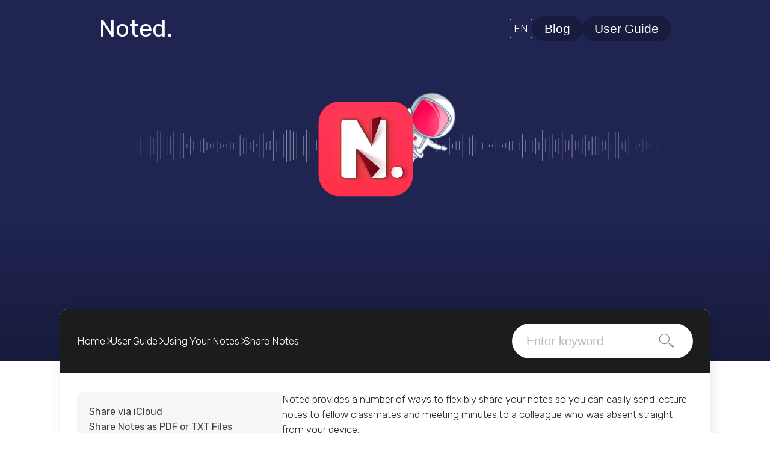

--- FILE ---
content_type: text/html; charset=UTF-8
request_url: https://www.notedapp.io/faq/%E5%88%86%E4%BA%AB%E7%AC%94%E8%AE%B0/?lang=zh-hans
body_size: 15327
content:

<!doctype html>
<html lang="zh-hans">
<head>
  <meta charset="utf-8">
  <meta http-equiv="x-ua-compatible" content="ie=edge">
  <meta name="viewport" content="width=device-width, initial-scale=1">
  <link href="https://fonts.googleapis.com/css?family=Rubik:300,400,500" rel="stylesheet">
  <style>
    html[lang="ko-KR"] {
      word-break: keep-all;
    }

  </style>
  <script defer src="https://use.fontawesome.com/releases/v5.6.3/js/all.js"
    integrity="sha384-EIHISlAOj4zgYieurP0SdoiBYfGJKkgWedPHH4jCzpCXLmzVsw1ouK59MuUtP4a1" crossorigin="anonymous">
  </script>
  <title>分享笔记 | Noted App</title>
<link rel="alternate" hreflang="en" href="https://www.notedapp.io/faq/share-notes/" />
<link rel="alternate" hreflang="zh-hans" href="https://www.notedapp.io/faq/%e5%88%86%e4%ba%ab%e7%ac%94%e8%ae%b0/?lang=zh-hans" />
<link rel="alternate" hreflang="zh-hant" href="https://www.notedapp.io/faq/%e7%ad%86%e8%a8%98%e5%88%86%e4%ba%ab/?lang=zh-hant" />
<link rel="alternate" hreflang="x-default" href="https://www.notedapp.io/faq/share-notes/" />

<!-- The SEO Framework by Beidou Travel -->
<meta name="description" content="Noted提供了多种方式来共享您的笔记，因此您可以轻松地把上课录音发送给同学或给开会缺席的同事发送会议重点。" />
<meta property="og:image" content="https://www.notedapp.io/wp-content/uploads/2020/04/cropped-Mac-Icon-512@2x.png" />
<meta property="og:image:width" content="512" />
<meta property="og:image:height" content="512" />
<meta property="og:locale" content="zh_CN" />
<meta property="og:type" content="article" />
<meta property="og:title" content="分享笔记 | Noted App" />
<meta property="og:description" content="Noted提供了多种方式来共享您的笔记，因此您可以轻松地把上课录音发送给同学或给开会缺席的同事发送会议重点。" />
<meta property="og:url" content="https://www.notedapp.io/faq/%e5%88%86%e4%ba%ab%e7%ac%94%e8%ae%b0/?lang=zh-hans" />
<meta property="og:site_name" content="Noted App" />
<meta property="og:updated_time" content="2021-06-04T14:00+00:00" />
<meta property="article:published_time" content="2021-05-26T15:02+00:00" />
<meta property="article:modified_time" content="2021-06-04T14:00+00:00" />
<meta name="twitter:card" content="summary_large_image" />
<meta name="twitter:title" content="分享笔记 | Noted App" />
<meta name="twitter:description" content="Noted提供了多种方式来共享您的笔记，因此您可以轻松地把上课录音发送给同学或给开会缺席的同事发送会议重点。" />
<meta name="twitter:image" content="https://www.notedapp.io/wp-content/uploads/2020/04/cropped-Mac-Icon-512@2x.png" />
<meta name="twitter:image:width" content="512" />
<meta name="twitter:image:height" content="512" />
<link rel="canonical" href="https://www.notedapp.io/faq/%e5%88%86%e4%ba%ab%e7%ac%94%e8%ae%b0/?lang=zh-hans" />
<script type="application/ld+json">{"@context":"https://schema.org","@type":"BreadcrumbList","itemListElement":[{"@type":"ListItem","position":1,"item":{"@id":"https://www.notedapp.io/?lang=zh-hans","name":"Noted App"}},{"@type":"ListItem","position":2,"item":{"@id":"https://www.notedapp.io/user-guide-categories/using-your-notes-zh-hans/?lang=zh-hans","name":"\u7b14\u8bb0\u7528\u6cd5"}},{"@type":"ListItem","position":3,"item":{"@id":"https://www.notedapp.io/faq/%e5%88%86%e4%ba%ab%e7%ac%94%e8%ae%b0/?lang=zh-hans","name":"\u5206\u4eab\u7b14\u8bb0"}}]}</script>
<!-- / The SEO Framework by Beidou Travel | 7.67ms meta | 0.46ms boot -->

<script type="text/javascript">
/* <![CDATA[ */
window._wpemojiSettings = {"baseUrl":"https:\/\/s.w.org\/images\/core\/emoji\/15.0.3\/72x72\/","ext":".png","svgUrl":"https:\/\/s.w.org\/images\/core\/emoji\/15.0.3\/svg\/","svgExt":".svg","source":{"concatemoji":"https:\/\/www.notedapp.io\/wp-includes\/js\/wp-emoji-release.min.js?ver=922439acea2c5c79406921804e140021.1769181807"}};
/*! This file is auto-generated */
!function(i,n){var o,s,e;function c(e){try{var t={supportTests:e,timestamp:(new Date).valueOf()};sessionStorage.setItem(o,JSON.stringify(t))}catch(e){}}function p(e,t,n){e.clearRect(0,0,e.canvas.width,e.canvas.height),e.fillText(t,0,0);var t=new Uint32Array(e.getImageData(0,0,e.canvas.width,e.canvas.height).data),r=(e.clearRect(0,0,e.canvas.width,e.canvas.height),e.fillText(n,0,0),new Uint32Array(e.getImageData(0,0,e.canvas.width,e.canvas.height).data));return t.every(function(e,t){return e===r[t]})}function u(e,t,n){switch(t){case"flag":return n(e,"\ud83c\udff3\ufe0f\u200d\u26a7\ufe0f","\ud83c\udff3\ufe0f\u200b\u26a7\ufe0f")?!1:!n(e,"\ud83c\uddfa\ud83c\uddf3","\ud83c\uddfa\u200b\ud83c\uddf3")&&!n(e,"\ud83c\udff4\udb40\udc67\udb40\udc62\udb40\udc65\udb40\udc6e\udb40\udc67\udb40\udc7f","\ud83c\udff4\u200b\udb40\udc67\u200b\udb40\udc62\u200b\udb40\udc65\u200b\udb40\udc6e\u200b\udb40\udc67\u200b\udb40\udc7f");case"emoji":return!n(e,"\ud83d\udc26\u200d\u2b1b","\ud83d\udc26\u200b\u2b1b")}return!1}function f(e,t,n){var r="undefined"!=typeof WorkerGlobalScope&&self instanceof WorkerGlobalScope?new OffscreenCanvas(300,150):i.createElement("canvas"),a=r.getContext("2d",{willReadFrequently:!0}),o=(a.textBaseline="top",a.font="600 32px Arial",{});return e.forEach(function(e){o[e]=t(a,e,n)}),o}function t(e){var t=i.createElement("script");t.src=e,t.defer=!0,i.head.appendChild(t)}"undefined"!=typeof Promise&&(o="wpEmojiSettingsSupports",s=["flag","emoji"],n.supports={everything:!0,everythingExceptFlag:!0},e=new Promise(function(e){i.addEventListener("DOMContentLoaded",e,{once:!0})}),new Promise(function(t){var n=function(){try{var e=JSON.parse(sessionStorage.getItem(o));if("object"==typeof e&&"number"==typeof e.timestamp&&(new Date).valueOf()<e.timestamp+604800&&"object"==typeof e.supportTests)return e.supportTests}catch(e){}return null}();if(!n){if("undefined"!=typeof Worker&&"undefined"!=typeof OffscreenCanvas&&"undefined"!=typeof URL&&URL.createObjectURL&&"undefined"!=typeof Blob)try{var e="postMessage("+f.toString()+"("+[JSON.stringify(s),u.toString(),p.toString()].join(",")+"));",r=new Blob([e],{type:"text/javascript"}),a=new Worker(URL.createObjectURL(r),{name:"wpTestEmojiSupports"});return void(a.onmessage=function(e){c(n=e.data),a.terminate(),t(n)})}catch(e){}c(n=f(s,u,p))}t(n)}).then(function(e){for(var t in e)n.supports[t]=e[t],n.supports.everything=n.supports.everything&&n.supports[t],"flag"!==t&&(n.supports.everythingExceptFlag=n.supports.everythingExceptFlag&&n.supports[t]);n.supports.everythingExceptFlag=n.supports.everythingExceptFlag&&!n.supports.flag,n.DOMReady=!1,n.readyCallback=function(){n.DOMReady=!0}}).then(function(){return e}).then(function(){var e;n.supports.everything||(n.readyCallback(),(e=n.source||{}).concatemoji?t(e.concatemoji):e.wpemoji&&e.twemoji&&(t(e.twemoji),t(e.wpemoji)))}))}((window,document),window._wpemojiSettings);
/* ]]> */
</script>
<style id='wp-emoji-styles-inline-css' type='text/css'>

	img.wp-smiley, img.emoji {
		display: inline !important;
		border: none !important;
		box-shadow: none !important;
		height: 1em !important;
		width: 1em !important;
		margin: 0 0.07em !important;
		vertical-align: -0.1em !important;
		background: none !important;
		padding: 0 !important;
	}
</style>
<link rel='stylesheet' id='wp-block-library-css' href='https://www.notedapp.io/wp-includes/css/dist/block-library/style.min.css?ver=922439acea2c5c79406921804e140021.1769181807' type='text/css' media='all' />
<link rel='stylesheet' id='wp-components-css' href='https://www.notedapp.io/wp-includes/css/dist/components/style.min.css?ver=922439acea2c5c79406921804e140021.1769181807' type='text/css' media='all' />
<link rel='stylesheet' id='wp-preferences-css' href='https://www.notedapp.io/wp-includes/css/dist/preferences/style.min.css?ver=922439acea2c5c79406921804e140021.1769181807' type='text/css' media='all' />
<link rel='stylesheet' id='wp-block-editor-css' href='https://www.notedapp.io/wp-includes/css/dist/block-editor/style.min.css?ver=922439acea2c5c79406921804e140021.1769181807' type='text/css' media='all' />
<link rel='stylesheet' id='wp-reusable-blocks-css' href='https://www.notedapp.io/wp-includes/css/dist/reusable-blocks/style.min.css?ver=922439acea2c5c79406921804e140021.1769181807' type='text/css' media='all' />
<link rel='stylesheet' id='wp-patterns-css' href='https://www.notedapp.io/wp-includes/css/dist/patterns/style.min.css?ver=922439acea2c5c79406921804e140021.1769181807' type='text/css' media='all' />
<link rel='stylesheet' id='wp-editor-css' href='https://www.notedapp.io/wp-includes/css/dist/editor/style.min.css?ver=922439acea2c5c79406921804e140021.1769181807' type='text/css' media='all' />
<link rel='stylesheet' id='ht-blocks-modules-styles-css' href='https://www.notedapp.io/wp-content/plugins/heroic-blocks/dist/css/ht-blocks-modules-styles.css?ver=1637343301.1769181807' type='text/css' media='all' />
<link rel='stylesheet' id='ht_toc-style-css-css' href='https://www.notedapp.io/wp-content/plugins/heroic-table-of-contents/dist/blocks.style.build.css?ver=1728643776.1769181807' type='text/css' media='all' />
<style id='classic-theme-styles-inline-css' type='text/css'>
/*! This file is auto-generated */
.wp-block-button__link{color:#fff;background-color:#32373c;border-radius:9999px;box-shadow:none;text-decoration:none;padding:calc(.667em + 2px) calc(1.333em + 2px);font-size:1.125em}.wp-block-file__button{background:#32373c;color:#fff;text-decoration:none}
</style>
<style id='global-styles-inline-css' type='text/css'>
:root{--wp--preset--aspect-ratio--square: 1;--wp--preset--aspect-ratio--4-3: 4/3;--wp--preset--aspect-ratio--3-4: 3/4;--wp--preset--aspect-ratio--3-2: 3/2;--wp--preset--aspect-ratio--2-3: 2/3;--wp--preset--aspect-ratio--16-9: 16/9;--wp--preset--aspect-ratio--9-16: 9/16;--wp--preset--color--black: #000000;--wp--preset--color--cyan-bluish-gray: #abb8c3;--wp--preset--color--white: #ffffff;--wp--preset--color--pale-pink: #f78da7;--wp--preset--color--vivid-red: #cf2e2e;--wp--preset--color--luminous-vivid-orange: #ff6900;--wp--preset--color--luminous-vivid-amber: #fcb900;--wp--preset--color--light-green-cyan: #7bdcb5;--wp--preset--color--vivid-green-cyan: #00d084;--wp--preset--color--pale-cyan-blue: #8ed1fc;--wp--preset--color--vivid-cyan-blue: #0693e3;--wp--preset--color--vivid-purple: #9b51e0;--wp--preset--gradient--vivid-cyan-blue-to-vivid-purple: linear-gradient(135deg,rgba(6,147,227,1) 0%,rgb(155,81,224) 100%);--wp--preset--gradient--light-green-cyan-to-vivid-green-cyan: linear-gradient(135deg,rgb(122,220,180) 0%,rgb(0,208,130) 100%);--wp--preset--gradient--luminous-vivid-amber-to-luminous-vivid-orange: linear-gradient(135deg,rgba(252,185,0,1) 0%,rgba(255,105,0,1) 100%);--wp--preset--gradient--luminous-vivid-orange-to-vivid-red: linear-gradient(135deg,rgba(255,105,0,1) 0%,rgb(207,46,46) 100%);--wp--preset--gradient--very-light-gray-to-cyan-bluish-gray: linear-gradient(135deg,rgb(238,238,238) 0%,rgb(169,184,195) 100%);--wp--preset--gradient--cool-to-warm-spectrum: linear-gradient(135deg,rgb(74,234,220) 0%,rgb(151,120,209) 20%,rgb(207,42,186) 40%,rgb(238,44,130) 60%,rgb(251,105,98) 80%,rgb(254,248,76) 100%);--wp--preset--gradient--blush-light-purple: linear-gradient(135deg,rgb(255,206,236) 0%,rgb(152,150,240) 100%);--wp--preset--gradient--blush-bordeaux: linear-gradient(135deg,rgb(254,205,165) 0%,rgb(254,45,45) 50%,rgb(107,0,62) 100%);--wp--preset--gradient--luminous-dusk: linear-gradient(135deg,rgb(255,203,112) 0%,rgb(199,81,192) 50%,rgb(65,88,208) 100%);--wp--preset--gradient--pale-ocean: linear-gradient(135deg,rgb(255,245,203) 0%,rgb(182,227,212) 50%,rgb(51,167,181) 100%);--wp--preset--gradient--electric-grass: linear-gradient(135deg,rgb(202,248,128) 0%,rgb(113,206,126) 100%);--wp--preset--gradient--midnight: linear-gradient(135deg,rgb(2,3,129) 0%,rgb(40,116,252) 100%);--wp--preset--font-size--small: 13px;--wp--preset--font-size--medium: 20px;--wp--preset--font-size--large: 36px;--wp--preset--font-size--x-large: 42px;--wp--preset--spacing--20: 0.44rem;--wp--preset--spacing--30: 0.67rem;--wp--preset--spacing--40: 1rem;--wp--preset--spacing--50: 1.5rem;--wp--preset--spacing--60: 2.25rem;--wp--preset--spacing--70: 3.38rem;--wp--preset--spacing--80: 5.06rem;--wp--preset--shadow--natural: 6px 6px 9px rgba(0, 0, 0, 0.2);--wp--preset--shadow--deep: 12px 12px 50px rgba(0, 0, 0, 0.4);--wp--preset--shadow--sharp: 6px 6px 0px rgba(0, 0, 0, 0.2);--wp--preset--shadow--outlined: 6px 6px 0px -3px rgba(255, 255, 255, 1), 6px 6px rgba(0, 0, 0, 1);--wp--preset--shadow--crisp: 6px 6px 0px rgba(0, 0, 0, 1);}:where(.is-layout-flex){gap: 0.5em;}:where(.is-layout-grid){gap: 0.5em;}body .is-layout-flex{display: flex;}.is-layout-flex{flex-wrap: wrap;align-items: center;}.is-layout-flex > :is(*, div){margin: 0;}body .is-layout-grid{display: grid;}.is-layout-grid > :is(*, div){margin: 0;}:where(.wp-block-columns.is-layout-flex){gap: 2em;}:where(.wp-block-columns.is-layout-grid){gap: 2em;}:where(.wp-block-post-template.is-layout-flex){gap: 1.25em;}:where(.wp-block-post-template.is-layout-grid){gap: 1.25em;}.has-black-color{color: var(--wp--preset--color--black) !important;}.has-cyan-bluish-gray-color{color: var(--wp--preset--color--cyan-bluish-gray) !important;}.has-white-color{color: var(--wp--preset--color--white) !important;}.has-pale-pink-color{color: var(--wp--preset--color--pale-pink) !important;}.has-vivid-red-color{color: var(--wp--preset--color--vivid-red) !important;}.has-luminous-vivid-orange-color{color: var(--wp--preset--color--luminous-vivid-orange) !important;}.has-luminous-vivid-amber-color{color: var(--wp--preset--color--luminous-vivid-amber) !important;}.has-light-green-cyan-color{color: var(--wp--preset--color--light-green-cyan) !important;}.has-vivid-green-cyan-color{color: var(--wp--preset--color--vivid-green-cyan) !important;}.has-pale-cyan-blue-color{color: var(--wp--preset--color--pale-cyan-blue) !important;}.has-vivid-cyan-blue-color{color: var(--wp--preset--color--vivid-cyan-blue) !important;}.has-vivid-purple-color{color: var(--wp--preset--color--vivid-purple) !important;}.has-black-background-color{background-color: var(--wp--preset--color--black) !important;}.has-cyan-bluish-gray-background-color{background-color: var(--wp--preset--color--cyan-bluish-gray) !important;}.has-white-background-color{background-color: var(--wp--preset--color--white) !important;}.has-pale-pink-background-color{background-color: var(--wp--preset--color--pale-pink) !important;}.has-vivid-red-background-color{background-color: var(--wp--preset--color--vivid-red) !important;}.has-luminous-vivid-orange-background-color{background-color: var(--wp--preset--color--luminous-vivid-orange) !important;}.has-luminous-vivid-amber-background-color{background-color: var(--wp--preset--color--luminous-vivid-amber) !important;}.has-light-green-cyan-background-color{background-color: var(--wp--preset--color--light-green-cyan) !important;}.has-vivid-green-cyan-background-color{background-color: var(--wp--preset--color--vivid-green-cyan) !important;}.has-pale-cyan-blue-background-color{background-color: var(--wp--preset--color--pale-cyan-blue) !important;}.has-vivid-cyan-blue-background-color{background-color: var(--wp--preset--color--vivid-cyan-blue) !important;}.has-vivid-purple-background-color{background-color: var(--wp--preset--color--vivid-purple) !important;}.has-black-border-color{border-color: var(--wp--preset--color--black) !important;}.has-cyan-bluish-gray-border-color{border-color: var(--wp--preset--color--cyan-bluish-gray) !important;}.has-white-border-color{border-color: var(--wp--preset--color--white) !important;}.has-pale-pink-border-color{border-color: var(--wp--preset--color--pale-pink) !important;}.has-vivid-red-border-color{border-color: var(--wp--preset--color--vivid-red) !important;}.has-luminous-vivid-orange-border-color{border-color: var(--wp--preset--color--luminous-vivid-orange) !important;}.has-luminous-vivid-amber-border-color{border-color: var(--wp--preset--color--luminous-vivid-amber) !important;}.has-light-green-cyan-border-color{border-color: var(--wp--preset--color--light-green-cyan) !important;}.has-vivid-green-cyan-border-color{border-color: var(--wp--preset--color--vivid-green-cyan) !important;}.has-pale-cyan-blue-border-color{border-color: var(--wp--preset--color--pale-cyan-blue) !important;}.has-vivid-cyan-blue-border-color{border-color: var(--wp--preset--color--vivid-cyan-blue) !important;}.has-vivid-purple-border-color{border-color: var(--wp--preset--color--vivid-purple) !important;}.has-vivid-cyan-blue-to-vivid-purple-gradient-background{background: var(--wp--preset--gradient--vivid-cyan-blue-to-vivid-purple) !important;}.has-light-green-cyan-to-vivid-green-cyan-gradient-background{background: var(--wp--preset--gradient--light-green-cyan-to-vivid-green-cyan) !important;}.has-luminous-vivid-amber-to-luminous-vivid-orange-gradient-background{background: var(--wp--preset--gradient--luminous-vivid-amber-to-luminous-vivid-orange) !important;}.has-luminous-vivid-orange-to-vivid-red-gradient-background{background: var(--wp--preset--gradient--luminous-vivid-orange-to-vivid-red) !important;}.has-very-light-gray-to-cyan-bluish-gray-gradient-background{background: var(--wp--preset--gradient--very-light-gray-to-cyan-bluish-gray) !important;}.has-cool-to-warm-spectrum-gradient-background{background: var(--wp--preset--gradient--cool-to-warm-spectrum) !important;}.has-blush-light-purple-gradient-background{background: var(--wp--preset--gradient--blush-light-purple) !important;}.has-blush-bordeaux-gradient-background{background: var(--wp--preset--gradient--blush-bordeaux) !important;}.has-luminous-dusk-gradient-background{background: var(--wp--preset--gradient--luminous-dusk) !important;}.has-pale-ocean-gradient-background{background: var(--wp--preset--gradient--pale-ocean) !important;}.has-electric-grass-gradient-background{background: var(--wp--preset--gradient--electric-grass) !important;}.has-midnight-gradient-background{background: var(--wp--preset--gradient--midnight) !important;}.has-small-font-size{font-size: var(--wp--preset--font-size--small) !important;}.has-medium-font-size{font-size: var(--wp--preset--font-size--medium) !important;}.has-large-font-size{font-size: var(--wp--preset--font-size--large) !important;}.has-x-large-font-size{font-size: var(--wp--preset--font-size--x-large) !important;}
:where(.wp-block-post-template.is-layout-flex){gap: 1.25em;}:where(.wp-block-post-template.is-layout-grid){gap: 1.25em;}
:where(.wp-block-columns.is-layout-flex){gap: 2em;}:where(.wp-block-columns.is-layout-grid){gap: 2em;}
:root :where(.wp-block-pullquote){font-size: 1.5em;line-height: 1.6;}
</style>
<link rel='stylesheet' id='wpml-blocks-css' href='https://www.notedapp.io/wp-content/plugins/sitepress-multilingual-cms/dist/css/blocks/styles.css?ver=4.6.13.1769181807' type='text/css' media='all' />
<link rel='stylesheet' id='mailerlite_forms.css-css' href='https://www.notedapp.io/wp-content/plugins/official-mailerlite-sign-up-forms/assets/css/mailerlite_forms.css?ver=1.7.13.1769181807' type='text/css' media='all' />
<link rel='stylesheet' id='wpml-legacy-dropdown-click-0-css' href='https://www.notedapp.io/wp-content/plugins/sitepress-multilingual-cms/templates/language-switchers/legacy-dropdown-click/style.min.css?ver=1.1769181807' type='text/css' media='all' />
<link rel='stylesheet' id='wpml-menu-item-0-css' href='https://www.notedapp.io/wp-content/plugins/sitepress-multilingual-cms/templates/language-switchers/menu-item/style.min.css?ver=1.1769181807' type='text/css' media='all' />
<style id='wpml-menu-item-0-inline-css' type='text/css'>
.wpml-ls-slot-4.wpml-ls-current-language, .wpml-ls-slot-4.wpml-ls-current-language a, .wpml-ls-slot-4.wpml-ls-current-language a:visited{color:#ff3557;}
.wpml-ls-legacy-dropdown-click a { background-color: transparent; color: #ffffff; line-height: normal; border: none; } .wpml-ls-legacy-dropdown-click{ width: 100%; } .wpml-ls-legacy-dropdown-click a span { font-size: 18px; } .wpml-ls-legacy-dropdown-click .wpml-ls-item { margin: 0; border: 1px solid white; border-radius: 3px; padding: 2px;} .wpml-ls-legacy-dropdown-click a.wpml-ls-item-toggle {text-align:center; padding:0; border-radius: 3px; padding: 2px 4px; width: 60px;} .wpml-ls-legacy-dropdown-click .wpml-ls-sub-menu { border-top: none; margin-top: 5px; } .wpml-ls-legacy-dropdown-click a.wpml-ls-item-toggle:after { display: none; } .wpml-ls-legacy-dropdown-click .wpml-ls-sub-menu a {padding: 4px; border-radius: 5px; border: none; text-align: center; } .wpml-ls-legacy-dropdown-click .wpml-ls-sub-menu a:hover, .wpml-ls-legacy-dropdown-click a.wpml-ls-item-toggle:hover { text-decoration: none; }
</style>
<link rel='stylesheet' id='slick_stylesheet-css' href='https://www.notedapp.io/wp-content/themes/noted/assets/slick/slick.css?ver=1769181807' type='text/css' media='' />
<link rel='stylesheet' id='sage/css-css' href='https://www.notedapp.io/wp-content/themes/noted/dist/styles/main.css?ver=1769181807' type='text/css' media='all' />
<script type="text/javascript" src="https://www.notedapp.io/wp-includes/js/jquery/jquery.min.js?ver=3.7.1.1769181807" id="jquery-core-js"></script>
<script type="text/javascript" src="https://www.notedapp.io/wp-includes/js/jquery/jquery-migrate.min.js?ver=3.4.1.1769181807" id="jquery-migrate-js"></script>
<script type="text/javascript" src="https://www.notedapp.io/wp-content/plugins/sitepress-multilingual-cms/templates/language-switchers/legacy-dropdown-click/script.min.js?ver=1.1769181807" id="wpml-legacy-dropdown-click-0-js"></script>
<script type="text/javascript" src="https://www.notedapp.io/wp-content/themes/noted/assets/slick/slick.min.js?ver=922439acea2c5c79406921804e140021.1769181807" id="slick_js-js"></script>
<script type="text/javascript" id="wpml-browser-redirect-js-extra">
/* <![CDATA[ */
var wpml_browser_redirect_params = {"pageLanguage":"zh-hans","languageUrls":{"en_us":"https:\/\/www.notedapp.io\/faq\/share-notes\/","en":"https:\/\/www.notedapp.io\/faq\/share-notes\/","us":"https:\/\/www.notedapp.io\/faq\/share-notes\/","zh_cn":"https:\/\/www.notedapp.io\/faq\/%e5%88%86%e4%ba%ab%e7%ac%94%e8%ae%b0\/?lang=zh-hans","zh":"https:\/\/www.notedapp.io\/faq\/%e5%88%86%e4%ba%ab%e7%ac%94%e8%ae%b0\/?lang=zh-hans","cn":"https:\/\/www.notedapp.io\/faq\/%e5%88%86%e4%ba%ab%e7%ac%94%e8%ae%b0\/?lang=zh-hans","zh-hans":"https:\/\/www.notedapp.io\/faq\/%e5%88%86%e4%ba%ab%e7%ac%94%e8%ae%b0\/?lang=zh-hans","zh_tw":"https:\/\/www.notedapp.io\/faq\/%e7%ad%86%e8%a8%98%e5%88%86%e4%ba%ab\/?lang=zh-hant","tw":"https:\/\/www.notedapp.io\/faq\/%e7%ad%86%e8%a8%98%e5%88%86%e4%ba%ab\/?lang=zh-hant","zh-hant":"https:\/\/www.notedapp.io\/faq\/%e7%ad%86%e8%a8%98%e5%88%86%e4%ba%ab\/?lang=zh-hant"},"cookie":{"name":"_icl_visitor_lang_js","domain":"www.notedapp.io","path":"\/","expiration":24}};
/* ]]> */
</script>
<script type="text/javascript" src="https://www.notedapp.io/wp-content/plugins/sitepress-multilingual-cms/dist/js/browser-redirect/app.js?ver=4.6.13.1769181807" id="wpml-browser-redirect-js"></script>
<link rel="https://api.w.org/" href="https://www.notedapp.io/wp-json/" /><link rel="alternate" title="JSON" type="application/json" href="https://www.notedapp.io/wp-json/wp/v2/ht-kb/6522" /><link rel="EditURI" type="application/rsd+xml" title="RSD" href="https://www.notedapp.io/xmlrpc.php?rsd" />
<link rel="alternate" title="oEmbed (JSON)" type="application/json+oembed" href="https://www.notedapp.io/wp-json/oembed/1.0/embed?url=https%3A%2F%2Fwww.notedapp.io%2Ffaq%2F%25e5%2588%2586%25e4%25ba%25ab%25e7%25ac%2594%25e8%25ae%25b0%2F%3Flang%3Dzh-hans" />
<link rel="alternate" title="oEmbed (XML)" type="text/xml+oembed" href="https://www.notedapp.io/wp-json/oembed/1.0/embed?url=https%3A%2F%2Fwww.notedapp.io%2Ffaq%2F%25e5%2588%2586%25e4%25ba%25ab%25e7%25ac%2594%25e8%25ae%25b0%2F%3Flang%3Dzh-hans&#038;format=xml" />
<meta name="generator" content="WPML ver:4.6.13 stt:60,62,1,29;" />

		<!-- GA Google Analytics @ https://m0n.co/ga -->
		<script>
			(function(i,s,o,g,r,a,m){i['GoogleAnalyticsObject']=r;i[r]=i[r]||function(){
			(i[r].q=i[r].q||[]).push(arguments)},i[r].l=1*new Date();a=s.createElement(o),
			m=s.getElementsByTagName(o)[0];a.async=1;a.src=g;m.parentNode.insertBefore(a,m)
			})(window,document,'script','https://www.google-analytics.com/analytics.js','ga');
			ga('create', 'UA-39777925-4', 'auto');
			ga('send', 'pageview');
		</script>

	<meta name="generator" content="Heroic Knowledge Base v2.22.0" />
        <!-- MailerLite Universal -->
        <script>
            (function(w,d,e,u,f,l,n){w[f]=w[f]||function(){(w[f].q=w[f].q||[])
                .push(arguments);},l=d.createElement(e),l.async=1,l.src=u,
                n=d.getElementsByTagName(e)[0],n.parentNode.insertBefore(l,n);})
            (window,document,'script','https://assets.mailerlite.com/js/universal.js','ml');
            ml('account', '1095250');
            ml('enablePopups', true);
        </script>
        <!-- End MailerLite Universal -->
        <meta name="facebook-domain-verification" content="fhaurdy1iakfa0tswc3ahheevpg5te" />
<!-- Facebook Pixel Code -->
<script type='text/javascript'>
!function(f,b,e,v,n,t,s){if(f.fbq)return;n=f.fbq=function(){n.callMethod?
n.callMethod.apply(n,arguments):n.queue.push(arguments)};if(!f._fbq)f._fbq=n;
n.push=n;n.loaded=!0;n.version='2.0';n.queue=[];t=b.createElement(e);t.async=!0;
t.src=v;s=b.getElementsByTagName(e)[0];s.parentNode.insertBefore(t,s)}(window,
document,'script','https://connect.facebook.net/en_US/fbevents.js');
</script>
<!-- End Facebook Pixel Code -->
<script type='text/javascript'>
  fbq('init', '1127016577508854', {}, {
    "agent": "wordpress-6.6.4-3.0.6"
});
</script><script type='text/javascript'>
  fbq('track', 'PageView', []);
</script>
<!-- Facebook Pixel Code -->
<noscript>
<img height="1" width="1" style="display:none" alt="fbpx"
src="https://www.facebook.com/tr?id=1127016577508854&ev=PageView&noscript=1" />
</noscript>
<!-- End Facebook Pixel Code -->
<link rel="icon" href="https://www.notedapp.io/wp-content/uploads/2020/04/cropped-Mac-Icon-512@2x-32x32.png" sizes="32x32" />
<link rel="icon" href="https://www.notedapp.io/wp-content/uploads/2020/04/cropped-Mac-Icon-512@2x-192x192.png" sizes="192x192" />
<link rel="apple-touch-icon" href="https://www.notedapp.io/wp-content/uploads/2020/04/cropped-Mac-Icon-512@2x-180x180.png" />
<meta name="msapplication-TileImage" content="https://www.notedapp.io/wp-content/uploads/2020/04/cropped-Mac-Icon-512@2x-270x270.png" />
		<style type="text/css" id="wp-custom-css">
			#footer, .page-template-template-faq #header, .page-template-template-faq #page hr:first-of-type, .single-epkb_post_type_1 #header, .single-epkb_post_type_1 #page hr:first-of-type, .page-template-template-faq hr, .page-template-template-faq #headerimg, .epkb_post_type_1-template-default .platform, .epkb_post_type_1-template-default .links, .page-template-template-faq .platform, .page-template-template-faq .links  {
	display: none;
}

#epkb-main-page-container.epkb-basic-template .epkb-boxed #epkb-content-container {
	border-radius: 5px;
}

.header h1 a {
	text-decoration: none; 
	color: white;
	z-index: 3;
	position: relative;
}

.epkb_post_type_1-template-default .banner-home .header .desktop .header-content, .page-template-template-faq .banner-home .header .desktop .header-content {
	top: -50px;
}

.epkb_post_type_1-template-default .banner-home .header .mobile .screenshot, .page-template-template-faq .banner-home .header .mobile .screenshot {
	overflow: hidden;
	height: 220px;
}
.page-template-template-faq .banner-home .header .mobile  {
	height: 140px;
	overflow: hidden;
}
@media only screen and (min-width: 768px) {
	.epkb_post_type_1-template-default .wrap {
	top: -270px;
		position: relative;
		z-index: 2;
}
	
	.page-template-template-faq .wrap {
	top: -400px;
		position: relative;
		z-index: 2;
}

}
.epkb_post_type_1-template-default .wrap {
    position: relative;
    z-index: 2;
}
@media only screen and (max-width: 767px) {
	.epkb_post_type_1-template-default .wrap {
		margin: 0 10px;
	}

}


	#epkb-main-page-container.epkb-basic-template .epkb-doc-search-container .epkb-search .epkb-search-box button {
	width: 30%;
}
	
	
#epkb-main-page-container.epkb-basic-template .epkb-doc-search-container .epkb-search .epkb-search-box input[type=text] {
	width: 70%;
}

.page-template-template-faq .epkb-full {
	margin-top: -120px !important;
}




#epkb-main-page-container.epkb-basic-template .epkb-full .epkb-doc-search-container{
	webkit-box-shadow: 0px 3px 20px -10px rgba(0,0,0,0.75);
    -moz-box-shadow: 0px 3px 20px -10px rgba(0,0,0,0.75);
    box-shadow: 0px 3px 20px -10px rgba(0,0,0,0.75);
}

.banner-faq .container h1 a {
    width: 10%;
    font-size: 32px;
    color: #fff;
	    padding-top: 15px;
    display: block;
}

.banner-faq .container h1 a:hover {
	text-decoration: none;
}
.epkb-doc-search-container {
	background: #ff3557 url(/wp-content/themes/noted/dist/images/imgHeaderBG.svg) repeat-x;
    display: block;
    border-radius: 10px;
    background-position: center bottom;
}

#eckb-article-page-container .eckb-breadcrumb .eckb-breadcrumb-nav li:first-of-type a {
	text-decoration: underline;
	color: #999;
}

#eckb-article-page-container .eckb-breadcrumb .eckb-breadcrumb-nav li:first-of-type a:hover {
	color: #000;
}
    		</style>
		  
  <!-- Google Tag Manager -->
  <script>
    (function (w, d, s, l, i) {
      w[l] = w[l] || [];
      w[l].push({
        'gtm.start': new Date().getTime(),
        event: 'gtm.js'
      });
      var f = d.getElementsByTagName(s)[0],
        j = d.createElement(s),
        dl = l != 'dataLayer' ? '&l=' + l : '';
      j.async = true;
      j.src =
        'https://www.googletagmanager.com/gtm.js?id=' + i + dl;
      f.parentNode.insertBefore(j, f);
    })(window, document, 'script', 'dataLayer', 'GTM-55KZZMB');

  </script>
  <!-- End Google Tag Manager -->

</head>

  <body class="ht_kb-template-default single single-ht_kb postid-6522 single-format-standard chinese_css ht-kb ?lang=zh-hans sidebar-primary">

<!-- Google Tag Manager (noscript) -->
<noscript><iframe src="https://www.googletagmanager.com/ns.html?id=GTM-55KZZMB" height="0" width="0"
    style="display:none;visibility:hidden"></iframe></noscript>
<!-- End Google Tag Manager (noscript) -->

<body class="ht_kb-template-default single single-ht_kb postid-6522 single-format-standard ht-kb ?lang=zh-hans sidebar-primary">
  <!--[if IE]>
    <div class="alert alert-warning">
      You are using an <strong>outdated</strong> browser. Please <a href="http://browsehappy.com/">upgrade your browser</a> to improve your experience.    </div>
  <![endif]-->
    <header class="header_blog">
    <div class="header-menu-bar">
      <div class="menu-bar">
    <div class="menu-bar-inner">
        <button class="hamburger-menu-button">
            <div style="background: url('https://www.notedapp.io/wp-content/themes/noted/assets/images/icons/hamburger-menu.svg') center/cover no-repeat;"></div>
        </button>
        <a class="noted" href="http://www.notedapp.io/?lang=zh-hans"><h1>Noted.</h1></a>
        <div class="menu-items">
                            <div id="language-desktop">
                    
<div class="wpml-ls-statics-shortcode_actions wpml-ls wpml-ls-legacy-dropdown-click js-wpml-ls-legacy-dropdown-click">
	<ul>

		<li class="wpml-ls-slot-shortcode_actions wpml-ls-item wpml-ls-item-zh-hans wpml-ls-current-language wpml-ls-item-legacy-dropdown-click">

			<a href="#" class="js-wpml-ls-item-toggle wpml-ls-item-toggle">
                <span class="wpml-ls-native">简</span></a>

			<ul class="js-wpml-ls-sub-menu wpml-ls-sub-menu">
				
					<li class="wpml-ls-slot-shortcode_actions wpml-ls-item wpml-ls-item-en wpml-ls-first-item">
						<a href="https://www.notedapp.io/faq/share-notes/" class="wpml-ls-link">
                            <span class="wpml-ls-native" lang="en">EN</span></a>
					</li>

				
					<li class="wpml-ls-slot-shortcode_actions wpml-ls-item wpml-ls-item-zh-hant wpml-ls-last-item">
						<a href="https://www.notedapp.io/faq/%e7%ad%86%e8%a8%98%e5%88%86%e4%ba%ab/?lang=zh-hant" class="wpml-ls-link">
                            <span class="wpml-ls-native" lang="zh-hant">繁</span></a>
					</li>

							</ul>

		</li>

	</ul>
</div>
                </div>
                                                    <a class="menu-link" href="/faq/?lang=zh-hans">
                    用户指南                </a>
                    </div>
        <div class="menu-download">
            <a 
                onClick="dataLayer.push({'event': 'download', 'location': 'menu-bar'});"
                class="rounded-button download-button"
                target="_blank"
                href="https://apps.apple.com/app/apple-store/id1446580517?pt=59099&ct=Website_CTA_2024&mt=8"
            >
                <img src="https://www.notedapp.io/wp-content/themes/noted/assets/images/icons/download.svg" class="download-icon"/>
                下载            </a>
        </div>
    </div>
</div>    </div>
    <div class="header-background">
      <img 
        src="https://www.notedapp.io/wp-content/themes/noted/assets/images/imgWave.png"
        class="header-background-wave"
      />
      <a
        href="http://www.notedapp.io/?lang=zh-hans"
        class="header-background-icon"
      >
        <img
          src="https://www.notedapp.io/wp-content/themes/noted/dist/images/FAQ/imgNotedIcon.svg"
          class="header-background-icon_img"
        />
      </a>
    </div>
  </header>
  <div class="wrap" role="document">
    <div class="content">
      <main class="main">
        

<!-- #ht-kb -->
<div class="hkb-template__wrapper">
  <div id="hkb" class="hkb-template__inner hkb-template-single">
    <div class="hkb-template__header">
      
<!-- .hkb-breadcrumbsss -->
            <ol 
            class="hkb-breadcrumbs" 
             itemscope itemtype="https://schema.org/BreadcrumbList"            data-search-query=""
        >
                                        <li itemprop="itemListElement" itemscope itemtype="https://schema.org/ListItem">
                                            <a 
                            itemprop="item"                              href="https://www.notedapp.io/?lang=zh-hans"
                        >
                            <span itemprop="name"   >
                                Home                            </span>
                        </a>
                                        <meta 
                        itemprop="position"                          content="1"
                    />
                </li>               
                            <li itemprop="itemListElement" itemscope itemtype="https://schema.org/ListItem">
                                            <a 
                            itemprop="item"                              href="https://www.notedapp.io/faq/?lang=zh-hans"
                        >
                            <span itemprop="name"   >
                                Knowledge Base                            </span>
                        </a>
                                        <meta 
                        itemprop="position"                          content="2"
                    />
                </li>               
                            <li itemprop="itemListElement" itemscope itemtype="https://schema.org/ListItem">
                                            <a 
                            itemprop="item"                              href="https://www.notedapp.io/user-guide-categories/using-your-notes-zh-hans/?lang=zh-hans"
                        >
                            <span itemprop="name"   >
                                笔记用法                            </span>
                        </a>
                                        <meta 
                        itemprop="position"                          content="3"
                    />
                </li>               
                            <li itemprop="itemListElement" itemscope itemtype="https://schema.org/ListItem">
                                            <span>
                            <span itemprop="name"   >
                                分享笔记                            </span>
                            <link   
                                itemprop="item"   
                                href="https://www.notedapp.io/faq/%e5%88%86%e4%ba%ab%e7%ac%94%e8%ae%b0/?lang=zh-hans"
                            />
                        </span> 
                                        <meta 
                        itemprop="position"                          content="4"
                    />
                </li>               
                    </ol>
    <!-- /.hkb-breadcrumbs -->
      
        <form 
        class="hkb-site-search"
        method="get"
        action="https://www.notedapp.io/?lang=zh-hans"
    >
        <label
            class="hkb-screen-reader-text"
            for="s"
        >
            Search For        </label>
        <input
            class="hkb-site-search__field"
            type="text"
            value=""
            placeholder="Search the Knowledge Base"
            name="s"
            autocomplete="off"
        >
        <input
            type="hidden"
            name="ht-kb-search"
            value="1"
        />
        <input
            type="hidden"
            name="lang"
            value="zh-hans"
        />
        <button
            class="hkb-site-search__button"
            type="submit"
        >
            <span>Search</span>
        </button>
    </form>
    </div>
    <div class="hkb-single-content">
              <div class="hkb-entry-content">
          <!-- .hkb-article__content -->
<div class="hkb-article__content entry-content" itemprop="articleBody">
  
<div class="wp-block-columns is-layout-flex wp-container-core-columns-is-layout-1 wp-block-columns-is-layout-flex">
<div class="wp-block-column is-layout-flow wp-block-column-is-layout-flow" style="flex-basis:33.33%">
<div class="wp-block-ht-block-toc  is-style-outline htoc htoc--position-wide toc-list-style-plain" data-htoc-state="expanded"><span class="htoc__title"><span class="ht_toc_title">Table of Contents</span><span class="htoc__toggle"><svg xmlns="http://www.w3.org/2000/svg" width="16" height="16"><g fill="#444"><path d="M15 7H1c-.6 0-1 .4-1 1s.4 1 1 1h14c.6 0 1-.4 1-1s-.4-1-1-1z"></path><path d="M15 1H1c-.6 0-1 .4-1 1s.4 1 1 1h14c.6 0 1-.4 1-1s-.4-1-1-1zM15 13H1c-.6 0-1 .4-1 1s.4 1 1 1h14c.6 0 1-.4 1-1s-.4-1-1-1z"></path></g></svg></span></span><div class="htoc__itemswrap"><ul class="ht_toc_list"><li class=""><a href="#htoc-icloud">以iCloud分享笔记</a></li><li class=""><a href="#htoc-1">分享音频</a></li><li class=""><a href="#htoc-11">文字分享</a></li><li class=""><a href="#htoc-web">通过web分享</a></li></ul></div></div>


<div class='contact_us contact_us_desktop'>
            <p>找不到你想要的答案？没问题，即刻与我们联系。</p>
            <a href='mailto:support@notedapp.io'>联系我们</a> </div>



<h5 class="wp-block-heading" id="htoc-" id="e79bb8e585b3e69687e7aba0efbc9a" >相关文章：</h5>



<ul class="related wp-block-list"><li><a href="https://www.notedapp.io/faq/noted%e5%a6%82%e4%bd%95%e5%b7%a5%e4%bd%9c/?lang=zh-hans">Noted如何工作</a></li></ul>
</div>



<div class="wp-block-column is-layout-flow wp-block-column-is-layout-flow" style="flex-basis:66.66%">
<p>Noted提供了多种方法，让您轻松将笔记分享。</p>



<p><strong>在笔记列表页面中：</strong></p>



<p>将笔记向左滑动 &gt; 点击共享图标 &gt; 选择共享方法进行共享</p>



<figure class="wp-block-video"><video controls src="http://www.notedapp.io/wp-content/uploads/2019/06/SC-sharing-note-update-1.mov"></video></figure>



<p><strong>在编辑页面中：</strong></p>



<p>点击 <strong>&#8230;</strong>  &gt; 点击共享图标 &gt; 选择共享方法</p>



<figure class="wp-block-video"><video controls src="http://www.notedapp.io/wp-content/uploads/2019/06/SC-sharing-note-update-2.mov"></video></figure>



<hr class="wp-block-separator"/>



<h2 class="wp-block-heading" id="htoc-icloud" id="e4bba5icloude58886e4baabe7ac94e8aeb0" >以iCloud分享<strong>笔记</strong></h2>



<p>将整个包含图像，标签和音频的笔记共享给另外一个Noted用户。Noted使用iCloud Sharing来传输所有内容，因此任何拥有共享链接的人都可以导入已分享的笔记</p>



<p>注意：我们目前不支持协作编辑。</p>



<p><strong>若我将笔记分享给没有安装Noted的用家，会怎样呢？</strong></p>



<p>对方会将被連結到App Store以安装Noted。 當他們在设备上安装了Noted后，再次使用共享链接就能导入笔记。</p>



<p>此外，只有在iCloud同步完成的笔记，才能以这功能分享给其他用家。</p>



<hr class="wp-block-separator"/>



<h2 class="wp-block-heading" id="htoc-1" id="e58886e4baabe99fb3e9a291" >分享音频</h2>



<p>以.m4a文件格式导出录制内容，井通过AirDrop或其它可用的分享方法进行发送。</p>



<hr class="wp-block-separator"/>



<h2 class="wp-block-heading" id="htoc-11" id="e69687e5ad97e58886e4baab" >文字分享</h2>



<p>快速以.txt格式发送纯文字笔记文件。</p>



<hr class="wp-block-separator"/>



<h2 class="wp-block-heading" id="htoc-web" id="e9809ae8bf87webe58886e4baab" >通过web分享</h2>



<p>直接从&nbsp;app 中创建网页链接并分享，任何人即使没有安装&nbsp;Noted.，甚至是在&nbsp;<strong>Windows</strong>&nbsp;或&nbsp;<strong>Android</strong>&nbsp;&nbsp;的设备上也能阅读您的笔记。（包括音频，视频，时间标签，时间戳，文档音等。）</p>



<p>在分享页面中启用密码保护🔒，并设置独立的密码为您的笔记链接提供额外一层保护。</p>


<div class='contact_us contact_us_mobile'>
            <p>找不到你想要的答案？没问题，即刻与我们联系。</p>
            <a href='mailto:support@notedapp.io'>联系我们</a> </div>
</div>
</div>
</div>
<!-- /.hkb-article__content -->

          

                    
<div class="hkb-feedback">
  <h3 class="hkb-feedback__title">Was this article helpful?</h3>
  				<div class="ht-voting" id ="ht-voting-post-6522">
								
			

<div class="ht-voting-links ht-voting-">
  <a 
    class="ht-voting-upvote enabled"
    rel="nofollow"
    role="button"
    data-direction="up"
    data-type="post"
    data-nonce="18740be529"
    data-id="6522"
    data-allow="1"
    data-display="standard"
    href="#"
  >
    <i class="hkb-upvote-icon"></i>
    <span>
              是
          </span>
  </a>
  <a
    class="ht-voting-downvote enabled"
    rel="nofollow"
    role="button"
    data-direction="down"
    data-type="post"
    data-nonce="18740be529"
    data-id="6522"
    data-allow="1"
    data-display="standard"
    href="#"
  >
    <i class="hkb-upvote-icon"></i>
    <span>
              否
          </span>
  </a>
</div>

  <!-- no new vote -->

							</div>
			</div>
          
          

<!-- .hkb-article__related -->     
    <section class="hkb-article-related">
        <h3 class="hkb-article-related__title">Related Articles</h3>
        <ul class="hkb-article-list">
                        
            <li class="hkb-article-list__format-standard">
                <a href="https://www.notedapp.io/faq/%e6%90%9c%e7%b4%a2%e6%97%b6%e9%97%b4%e6%a0%87%e7%ad%be%ef%bc%8c%e7%ac%94%e8%ae%b0%e6%88%96%e7%ac%94%e8%ae%b0%e6%9c%ac/?lang=zh-hans">搜索#时间标签，笔记或笔记本</a>
                     <!-- .hkb-meta -->
    <ul class="hkb-meta">

                                                    
    </ul>
    <!-- /.hkb-meta -->
            </li>

                        
            <li class="hkb-article-list__format-standard">
                <a href="https://www.notedapp.io/faq/%e7%ae%a1%e7%90%86%e6%82%a8%e7%9a%84%e7%ac%94%e8%ae%b0/?lang=zh-hans">管理您的笔记</a>
                     <!-- .hkb-meta -->
    <ul class="hkb-meta">

                                                    
    </ul>
    <!-- /.hkb-meta -->
            </li>

                        
            <li class="hkb-article-list__format-standard">
                <a href="https://www.notedapp.io/faq/%e5%b0%8f%e7%bb%84%e4%bb%b6/?lang=zh-hans">小组件</a>
                     <!-- .hkb-meta -->
    <ul class="hkb-meta">

                                                    
    </ul>
    <!-- /.hkb-meta -->
            </li>

                        
            <li class="hkb-article-list__format-standard">
                <a href="https://www.notedapp.io/faq/%e5%88%86%e6%a0%8f%e8%a7%86%e5%9b%be/?lang=zh-hans">分栏视图</a>
                     <!-- .hkb-meta -->
    <ul class="hkb-meta">

                                                    
    </ul>
    <!-- /.hkb-meta -->
            </li>

                        
            <li class="hkb-article-list__format-standard">
                <a href="https://www.notedapp.io/faq/%e5%88%a0%e9%99%a4%e7%ac%94%e8%ae%b0%e5%92%8c%e7%ac%94%e8%ae%b0%e6%9c%ac/?lang=zh-hans">删除笔记和笔记本</a>
                     <!-- .hkb-meta -->
    <ul class="hkb-meta">

                                                    
    </ul>
    <!-- /.hkb-meta -->
            </li>

                        
            <li class="hkb-article-list__format-standard">
                <a href="https://www.notedapp.io/faq/%e7%ac%94%e8%ae%b0%e4%b8%8a%e9%94%81/?lang=zh-hans">笔记上锁</a>
                     <!-- .hkb-meta -->
    <ul class="hkb-meta">

                                                    
    </ul>
    <!-- /.hkb-meta -->
            </li>

                </ul>
    </section>
<!-- /.hkb-article__related -->

        </div>
          </div>
  </div>
</div>
<!-- /#ht-kb -->

  <section class="newsletter_section newsletter_FAQ" data-lang="zh-hans">
    <div class="newsletter">
      <p class="newsletter-text">
        跟进Noted.最新动态：                  <br/>
          <span class="newsletter-emph">
            包括关于Noted.的新闻、更新、促销、独家服务          </span>
              </p>
      
            <div id="mailerlite-form_1" data-temp-id="69739270577b5">
                <div class="mailerlite-form">
                    <form action="" method="post" novalidate>
                                                <div class="mailerlite-form-description"></div>
                        <div class="mailerlite-form-inputs">
                                                                                            <div class="mailerlite-form-field">
                                    <label for="mailerlite-1-field-email">Email</label>
                                    <input id="mailerlite-1-field-email"
                                           type="email" required="required"                                            name="form_fields[email]"
                                           placeholder="Enter your email"/>
                                </div>
                                                        <div class="mailerlite-form-loader">Please wait...</div>
                            <div class="mailerlite-subscribe-button-container">
                                <button class="mailerlite-subscribe-submit" type="submit">
                                    Subscribe                                </button>
                            </div>
                            <input type="hidden" name="form_id" value="1"/>
                            <input type="hidden" name="action" value="mailerlite_subscribe_form"/>
                            <input type="hidden" name="ml_nonce" value="f7ccc8da66"/>
                        </div>
                        <div class="mailerlite-form-response">
                                                            <h4><p><span data-lang="en">Thank you for signing up! Check your inbox for a welcome email from us.</span><span data-lang="zh-hant">謝謝您的支持！我們傳送了一則電郵到您的郵箱。</span><span data-lang="zh-hans">谢谢您的支持！我们传送了一则电邮到您的邮箱。</span><span data-lang="ko">Thank you for signing up! Check your inbox for a welcome email from us.</span></p>
</h4>
                                                    </div>
                    </form>
                </div>
            </div>
        <script type="text/javascript" src='https://www.notedapp.io/wp-content/plugins/official-mailerlite-sign-up-forms/assets/js/localization/validation-messages.js'></script>
         <script type="text/javascript"> var selectedLanguage = "zh-hans"; var validationMessages = messages["en"]; if(selectedLanguage && messages[selectedLanguage]) { validationMessages = messages[selectedLanguage]; } window.addEventListener("load", function () { var form_container = document.querySelector(`#mailerlite-form_1[data-temp-id="69739270577b5"] form`); let submitButton = form_container.querySelector('.mailerlite-subscribe-submit'); submitButton.disabled = true; fetch('https://www.notedapp.io/wp-admin/admin-ajax.php', { method: 'POST', headers:{ 'Content-Type': 'application/x-www-form-urlencoded', }, body: new URLSearchParams({ "action" : "ml_create_nonce", "ml_nonce" : form_container.querySelector("input[name='ml_nonce']").value }) }) .then((response) => response.json()) .then((json) => { if(json.success) { form_container.querySelector("input[name='ml_nonce']").value = json.data.ml_nonce; submitButton.disabled = false; } }) .catch((error) => { console.error('Error:', error); }); form_container.addEventListener('submit', (e) => { e.preventDefault(); let data = new URLSearchParams(new FormData(form_container)).toString(); let validationError = false; document.querySelectorAll('.mailerlite-form-error').forEach(el => el.remove()); Array.from(form_container.elements).forEach((input) => { if(input.type !== 'hidden') { if(input.required) { if(input.value == '') { validationError = true; let error = document.createElement("span"); error.className = 'mailerlite-form-error'; error.textContent = validationMessages.required; input.after(error); return false; } } if((input.type == "email") && (!validateEmail(input.value))) { validationError = true; let error = document.createElement("span"); error.className = 'mailerlite-form-error'; error.textContent = validationMessages.email; input.after(error); return false; } } }); if(validationError) { return false; } fade.out(form_container.querySelector('.mailerlite-subscribe-button-container'), () => { fade.in(form_container.querySelector('.mailerlite-form-loader')); }); fetch('https://www.notedapp.io/wp-admin/admin-ajax.php', { method: 'POST', headers:{ 'Content-Type': 'application/x-www-form-urlencoded', }, body: data }) .then((response) => { fade.out(form_container.querySelector('.mailerlite-form-inputs'), () => { fade.in(form_container.querySelector('.mailerlite-form-response')); }); }) .catch((error) => { console.error('Error:', error); }); }); }, false); var fade = { out: function(el, fn = false) { var fadeOutEffect = setInterval(function () { if (!el.style.opacity) { el.style.opacity = 1; } if (el.style.opacity > 0) { el.style.opacity -= 0.1; } else { el.style.display = 'none'; clearInterval(fadeOutEffect); } }, 50); if( typeof (fn) == 'function') { fn(); } }, in: function(el) { var fadeInEffect = setInterval(function () { if (!el.style.opacity) { el.style.opacity = 0; } if (el.style.opacity < 1) { el.style.opacity = Number(el.style.opacity) + 0.1; } else { el.style.display = 'block'; clearInterval(fadeInEffect); } }, 50); } }; function validateEmail(email){ if(email.match( /^(([^<>()[\]\\.,;:\s@\"]+(\.[^<>()[\]\\.,;:\s@\"]+)*)|(\".+\"))@((\[[0-9]{1,3}\.[0-9]{1,3}\.[0-9]{1,3}\.[0-9]{1,3}\])|(([a-zA-Z\-0-9]+\.)+[a-zA-Z]{2,}))$/ )) { return true; } return false; } </script>     </div>
  </section>

  <section class="reviews FAQ-reviews">
    <div class="sections">
      <div class="container">
        <div class="row">
          <div class="col-md-4 col-sm-12">
            <div class="review">
              <div class="row">
                <div class="col-lg-7 col-sm-12">
                  <h5>非常好用</h5>
                  <i class="fas fa-star"></i><i class="fas fa-star"></i><i class="fas fa-star"></i><i
                    class="fas fa-star"></i><i class="fas fa-star"></i>
                </div>
                <div class="col-lg-5 col-sm-12 user">
                  <p>
                    2019年5月12日<br />AC`                  </p>
                </div>
              </div>
              <p>录音清晰 降噪 作为记录特别方便 可以下来再次听取录音进行补充笔记，也可以在关键点尽心录音标记，听取需要的录音段</p>
            </div>
          </div>
          <div class="col-md-4 col-sm-12">
            <div class="review">
              <div class="row">
                <div class="col-lg-7 col-sm-12">
                  <h5>赞</h5>
                  <i class="fas fa-star"></i><i class="fas fa-star"></i><i class="fas fa-star"></i><i
                    class="fas fa-star"></i><i class="fas fa-star"></i>
                </div>
                <div class="col-lg-5 col-sm-12 user">
                  <p>
                    2018年12月18日<br />哆啦N梦小剧场                  </p>
                </div>
              </div>
              <p>真的很好用，可以断断续续录音的同时可以记录文本，文本会标记录音时间节点，录音中途可以拍照，绘画等等，文本可以标记重点等，目前用的非常方便~</p>
            </div>
          </div>
          <div class="col-md-4 col-sm-12">
            <div class="review">
              <div class="row">
                <div class="col-lg-7 col-sm-12">
                  <h5>非常看好这个软件</h5>
                  <i class="fas fa-star"></i><i class="fas fa-star"></i><i class="fas fa-star"></i><i
                    class="fas fa-star"></i><i class="fas fa-star"></i>
                </div>
                <div class="col-lg-5 col-sm-12 user">
                  <p>
                    2018年5月29日<br />用户1000n                  </p>
                </div>
              </div>
              <p>感谢团队做如此良心的软件！随堂录音做笔记以及回顾都方便！目前已有的录音转文字对于课堂录音来说正确率都不高所以觉得noted的形式更方便呢！</p>
            </div>
          </div>
        </div>
      </div>
    </div>
    <h3 class="review-lower-copy">
      下载量已超过二百万！马上开始免费试用！    </h3>
  </section>

<hr />
<div id="footer" role="contentinfo">
<!-- If you'd like to support WordPress, having the "powered by" link somewhere on your blog is the best way; it's our only promotion or advertising. -->
	<p>
		Noted App 自豪地采用 <a href="https://wordpress.org/">WordPress</a> 构建	</p>
</div>
</div>

<!-- Gorgeous design by Michael Heilemann - http://binarybonsai.com/ -->

		<script type="text/javascript" id="ht-kb-frontend-scripts-js-extra">
/* <![CDATA[ */
var voting = {"ajaxurl":"https:\/\/www.notedapp.io\/wp-admin\/admin-ajax.php","ajaxnonce":"5b8b5a249c"};
var hkbJSSettings = {"liveSearchUrl":"https:\/\/www.notedapp.io\/?ajax=1&ht-kb-search=1&lang=zh-hans&s=","focusSearchBox":"1","keepTypingPrompt":"<ul id=\"hkb\" class=\"hkb-searchresults\" role=\"listbox\"><li class=\"hkb-searchresults__noresults\" role=\"option\"><span>Keep typing for live search results<\/span> <\/li><\/ul>","triggerLength":"3"};
/* ]]> */
</script>
<script type="text/javascript" src="https://www.notedapp.io/wp-content/plugins/ht-knowledge-base/dist/ht-kb-frontend.min.js?ver=2.22.0.1769181807" id="ht-kb-frontend-scripts-js"></script>
    <!-- Facebook Pixel Event Code -->
    <script type='text/javascript'>
        document.addEventListener( 'wpcf7mailsent', function( event ) {
        if( "fb_pxl_code" in event.detail.apiResponse){
          eval(event.detail.apiResponse.fb_pxl_code);
        }
      }, false );
    </script>
    <!-- End Facebook Pixel Event Code -->
    <div id='fb-pxl-ajax-code'></div><style id='core-block-supports-inline-css' type='text/css'>
.wp-container-core-columns-is-layout-1{flex-wrap:nowrap;}
</style>
<script type="text/javascript" src="https://www.notedapp.io/wp-content/plugins/heroic-blocks/dist/js/ht-blocks-frontend.js?ver=1637343301.1769181807" id="ht-blocks-frontend-js"></script>
<script type="text/javascript" src="https://www.notedapp.io/wp-content/plugins/heroic-table-of-contents/dist/script.min.js?ver=1728643776.1769181807" id="ht_toc-script-js-js"></script>
<script type="text/javascript" src="https://www.notedapp.io/wp-content/themes/noted/dist/scripts/main.js?ver=1769181807" id="sage/js-js"></script>
</body>
</html>
      </main><!-- /.main -->
    </div><!-- /.content -->
  </div><!-- /.wrap -->
  <section class="download">
  <div class="sections">
    <div class="container">
      <h1 class="footer-title"></h1>
      <div class="row">
        <div class="col-12">
                    <a 
            class="download-mac"
            onClick="dataLayer.push({'event': 'download', 'location': 'footer'});"
            href="https://itunes.apple.com/app/noted-notebook-voice-memos/id1446580517"
            target="_blank"
          >
            <img src="https://www.notedapp.io/wp-content/uploads/2019/01/imgMacDownload-SC.svg" />
          </a>
                  </div>
      </div>
    </div>
  </div>
</section>
<footer class="content-info">
  <div class="container">
        <div class="links">
            <a class='user_guide' href="/faq/">User Guide</a>
      <img src="https://www.notedapp.io/wp-content/themes/noted/dist/images/imgSeperator.svg" />
      <a href="/terms-of-use/">条款</a>
      <img src="https://www.notedapp.io/wp-content/themes/noted/dist/images/imgSeperator.svg" />
      <a href="/privacy/">私隐</a>
      <div class="social">
        <a href="https://www.twitter.com/everythingnoted/"><i class="fab fa-twitter"></i></a>
        <a href="https://www.facebook.com/everythingnoted/"><i class="fab fa-facebook-f"></i></a>
        <a href="https://www.instagram.com/notedapp/"><i class="fab fa-instagram"></i></a>
                <br />
        <i class="fab fa-weixin"></i><span style="font-size: 16px;"> 微信:</style><br />
          <img src="https://www.notedapp.io/wp-content/themes/noted/dist/images/wechat_qr.jpg" style="border-radius: 5%"
            width="150" />
                </div>
    </div>
    <div class="row">
      <div class="col-12">
        <p>&copy; 2026 版权所有 · 不得转载.<br /><a class="company"
            href="https://www.digitalworkroom.co.uk/">Digital Workroom Ltd</a></p>
      </div>
    </div>

  </div>
</footer>
    <!-- Facebook Pixel Event Code -->
    <script type='text/javascript'>
        document.addEventListener( 'wpcf7mailsent', function( event ) {
        if( "fb_pxl_code" in event.detail.apiResponse){
          eval(event.detail.apiResponse.fb_pxl_code);
        }
      }, false );
    </script>
    <!-- End Facebook Pixel Event Code -->
    <div id='fb-pxl-ajax-code'></div></body>

</html>


--- FILE ---
content_type: text/html; charset=UTF-8
request_url: https://www.notedapp.io/faq/share-notes/
body_size: 14612
content:

<!doctype html>
<html lang="en-US">
<head>
  <meta charset="utf-8">
  <meta http-equiv="x-ua-compatible" content="ie=edge">
  <meta name="viewport" content="width=device-width, initial-scale=1">
  <link href="https://fonts.googleapis.com/css?family=Rubik:300,400,500" rel="stylesheet">
  <style>
    html[lang="ko-KR"] {
      word-break: keep-all;
    }

  </style>
  <script defer src="https://use.fontawesome.com/releases/v5.6.3/js/all.js"
    integrity="sha384-EIHISlAOj4zgYieurP0SdoiBYfGJKkgWedPHH4jCzpCXLmzVsw1ouK59MuUtP4a1" crossorigin="anonymous">
  </script>
  <title>How to Share Notes via iCloud, Web &#038; As PDF Files | Noted App</title>
<link rel="alternate" hreflang="en" href="https://www.notedapp.io/faq/share-notes/" />
<link rel="alternate" hreflang="zh-hans" href="https://www.notedapp.io/faq/%e5%88%86%e4%ba%ab%e7%ac%94%e8%ae%b0/?lang=zh-hans" />
<link rel="alternate" hreflang="zh-hant" href="https://www.notedapp.io/faq/%e7%ad%86%e8%a8%98%e5%88%86%e4%ba%ab/?lang=zh-hant" />
<link rel="alternate" hreflang="x-default" href="https://www.notedapp.io/faq/share-notes/" />

<!-- The SEO Framework by Sybre Waaijer -->
<meta name="description" content="Noted provides a few ways to share your notes so you can send lecture notes to fellow classmates and meeting minutes to a colleague who was absent." />
<meta property="og:image" content="https://www.notedapp.io/wp-content/uploads/2020/04/cropped-Mac-Icon-512@2x.png" />
<meta property="og:image:width" content="512" />
<meta property="og:image:height" content="512" />
<meta property="og:locale" content="en_US" />
<meta property="og:type" content="article" />
<meta property="og:title" content="How to Share Notes via iCloud, Web &#038; As PDF Files | Noted App" />
<meta property="og:description" content="Noted provides a few ways to share your notes so you can send lecture notes to fellow classmates and meeting minutes to a colleague who was absent." />
<meta property="og:url" content="https://www.notedapp.io/faq/share-notes/" />
<meta property="og:site_name" content="Noted App" />
<meta property="og:updated_time" content="2025-04-14T11:38+00:00" />
<meta property="article:published_time" content="2021-04-28T16:03+00:00" />
<meta property="article:modified_time" content="2025-04-14T11:38+00:00" />
<meta name="twitter:card" content="summary_large_image" />
<meta name="twitter:title" content="How to Share Notes via iCloud, Web &#038; As PDF Files | Noted App" />
<meta name="twitter:description" content="Noted provides a few ways to share your notes so you can send lecture notes to fellow classmates and meeting minutes to a colleague who was absent." />
<meta name="twitter:image" content="https://www.notedapp.io/wp-content/uploads/2020/04/cropped-Mac-Icon-512@2x.png" />
<meta name="twitter:image:width" content="512" />
<meta name="twitter:image:height" content="512" />
<link rel="canonical" href="https://www.notedapp.io/faq/share-notes/" />
<script type="application/ld+json">{"@context":"https://schema.org","@type":"BreadcrumbList","itemListElement":[{"@type":"ListItem","position":1,"item":{"@id":"https://www.notedapp.io","name":"Noted App"}},{"@type":"ListItem","position":2,"item":{"@id":"https://www.notedapp.io/user-guide-categories/using-your-notes/","name":"Using Your Notes"}},{"@type":"ListItem","position":3,"item":{"@id":"https://www.notedapp.io/faq/share-notes/","name":"How to Share Notes via iCloud, Web &#038; As PDF Files"}}]}</script>
<!-- / The SEO Framework by Sybre Waaijer | 6.63ms meta | 0.77ms boot -->

<script type="text/javascript">
/* <![CDATA[ */
window._wpemojiSettings = {"baseUrl":"https:\/\/s.w.org\/images\/core\/emoji\/15.0.3\/72x72\/","ext":".png","svgUrl":"https:\/\/s.w.org\/images\/core\/emoji\/15.0.3\/svg\/","svgExt":".svg","source":{"concatemoji":"https:\/\/www.notedapp.io\/wp-includes\/js\/wp-emoji-release.min.js?ver=922439acea2c5c79406921804e140021.1769181810"}};
/*! This file is auto-generated */
!function(i,n){var o,s,e;function c(e){try{var t={supportTests:e,timestamp:(new Date).valueOf()};sessionStorage.setItem(o,JSON.stringify(t))}catch(e){}}function p(e,t,n){e.clearRect(0,0,e.canvas.width,e.canvas.height),e.fillText(t,0,0);var t=new Uint32Array(e.getImageData(0,0,e.canvas.width,e.canvas.height).data),r=(e.clearRect(0,0,e.canvas.width,e.canvas.height),e.fillText(n,0,0),new Uint32Array(e.getImageData(0,0,e.canvas.width,e.canvas.height).data));return t.every(function(e,t){return e===r[t]})}function u(e,t,n){switch(t){case"flag":return n(e,"\ud83c\udff3\ufe0f\u200d\u26a7\ufe0f","\ud83c\udff3\ufe0f\u200b\u26a7\ufe0f")?!1:!n(e,"\ud83c\uddfa\ud83c\uddf3","\ud83c\uddfa\u200b\ud83c\uddf3")&&!n(e,"\ud83c\udff4\udb40\udc67\udb40\udc62\udb40\udc65\udb40\udc6e\udb40\udc67\udb40\udc7f","\ud83c\udff4\u200b\udb40\udc67\u200b\udb40\udc62\u200b\udb40\udc65\u200b\udb40\udc6e\u200b\udb40\udc67\u200b\udb40\udc7f");case"emoji":return!n(e,"\ud83d\udc26\u200d\u2b1b","\ud83d\udc26\u200b\u2b1b")}return!1}function f(e,t,n){var r="undefined"!=typeof WorkerGlobalScope&&self instanceof WorkerGlobalScope?new OffscreenCanvas(300,150):i.createElement("canvas"),a=r.getContext("2d",{willReadFrequently:!0}),o=(a.textBaseline="top",a.font="600 32px Arial",{});return e.forEach(function(e){o[e]=t(a,e,n)}),o}function t(e){var t=i.createElement("script");t.src=e,t.defer=!0,i.head.appendChild(t)}"undefined"!=typeof Promise&&(o="wpEmojiSettingsSupports",s=["flag","emoji"],n.supports={everything:!0,everythingExceptFlag:!0},e=new Promise(function(e){i.addEventListener("DOMContentLoaded",e,{once:!0})}),new Promise(function(t){var n=function(){try{var e=JSON.parse(sessionStorage.getItem(o));if("object"==typeof e&&"number"==typeof e.timestamp&&(new Date).valueOf()<e.timestamp+604800&&"object"==typeof e.supportTests)return e.supportTests}catch(e){}return null}();if(!n){if("undefined"!=typeof Worker&&"undefined"!=typeof OffscreenCanvas&&"undefined"!=typeof URL&&URL.createObjectURL&&"undefined"!=typeof Blob)try{var e="postMessage("+f.toString()+"("+[JSON.stringify(s),u.toString(),p.toString()].join(",")+"));",r=new Blob([e],{type:"text/javascript"}),a=new Worker(URL.createObjectURL(r),{name:"wpTestEmojiSupports"});return void(a.onmessage=function(e){c(n=e.data),a.terminate(),t(n)})}catch(e){}c(n=f(s,u,p))}t(n)}).then(function(e){for(var t in e)n.supports[t]=e[t],n.supports.everything=n.supports.everything&&n.supports[t],"flag"!==t&&(n.supports.everythingExceptFlag=n.supports.everythingExceptFlag&&n.supports[t]);n.supports.everythingExceptFlag=n.supports.everythingExceptFlag&&!n.supports.flag,n.DOMReady=!1,n.readyCallback=function(){n.DOMReady=!0}}).then(function(){return e}).then(function(){var e;n.supports.everything||(n.readyCallback(),(e=n.source||{}).concatemoji?t(e.concatemoji):e.wpemoji&&e.twemoji&&(t(e.twemoji),t(e.wpemoji)))}))}((window,document),window._wpemojiSettings);
/* ]]> */
</script>
<style id='wp-emoji-styles-inline-css' type='text/css'>

	img.wp-smiley, img.emoji {
		display: inline !important;
		border: none !important;
		box-shadow: none !important;
		height: 1em !important;
		width: 1em !important;
		margin: 0 0.07em !important;
		vertical-align: -0.1em !important;
		background: none !important;
		padding: 0 !important;
	}
</style>
<link rel='stylesheet' id='wp-block-library-css' href='https://www.notedapp.io/wp-includes/css/dist/block-library/style.min.css?ver=922439acea2c5c79406921804e140021.1769181810' type='text/css' media='all' />
<link rel='stylesheet' id='wp-components-css' href='https://www.notedapp.io/wp-includes/css/dist/components/style.min.css?ver=922439acea2c5c79406921804e140021.1769181810' type='text/css' media='all' />
<link rel='stylesheet' id='wp-preferences-css' href='https://www.notedapp.io/wp-includes/css/dist/preferences/style.min.css?ver=922439acea2c5c79406921804e140021.1769181810' type='text/css' media='all' />
<link rel='stylesheet' id='wp-block-editor-css' href='https://www.notedapp.io/wp-includes/css/dist/block-editor/style.min.css?ver=922439acea2c5c79406921804e140021.1769181810' type='text/css' media='all' />
<link rel='stylesheet' id='wp-reusable-blocks-css' href='https://www.notedapp.io/wp-includes/css/dist/reusable-blocks/style.min.css?ver=922439acea2c5c79406921804e140021.1769181810' type='text/css' media='all' />
<link rel='stylesheet' id='wp-patterns-css' href='https://www.notedapp.io/wp-includes/css/dist/patterns/style.min.css?ver=922439acea2c5c79406921804e140021.1769181810' type='text/css' media='all' />
<link rel='stylesheet' id='wp-editor-css' href='https://www.notedapp.io/wp-includes/css/dist/editor/style.min.css?ver=922439acea2c5c79406921804e140021.1769181810' type='text/css' media='all' />
<link rel='stylesheet' id='ht-blocks-modules-styles-css' href='https://www.notedapp.io/wp-content/plugins/heroic-blocks/dist/css/ht-blocks-modules-styles.css?ver=1637343301.1769181810' type='text/css' media='all' />
<link rel='stylesheet' id='ht_toc-style-css-css' href='https://www.notedapp.io/wp-content/plugins/heroic-table-of-contents/dist/blocks.style.build.css?ver=1728643776.1769181810' type='text/css' media='all' />
<style id='classic-theme-styles-inline-css' type='text/css'>
/*! This file is auto-generated */
.wp-block-button__link{color:#fff;background-color:#32373c;border-radius:9999px;box-shadow:none;text-decoration:none;padding:calc(.667em + 2px) calc(1.333em + 2px);font-size:1.125em}.wp-block-file__button{background:#32373c;color:#fff;text-decoration:none}
</style>
<style id='global-styles-inline-css' type='text/css'>
:root{--wp--preset--aspect-ratio--square: 1;--wp--preset--aspect-ratio--4-3: 4/3;--wp--preset--aspect-ratio--3-4: 3/4;--wp--preset--aspect-ratio--3-2: 3/2;--wp--preset--aspect-ratio--2-3: 2/3;--wp--preset--aspect-ratio--16-9: 16/9;--wp--preset--aspect-ratio--9-16: 9/16;--wp--preset--color--black: #000000;--wp--preset--color--cyan-bluish-gray: #abb8c3;--wp--preset--color--white: #ffffff;--wp--preset--color--pale-pink: #f78da7;--wp--preset--color--vivid-red: #cf2e2e;--wp--preset--color--luminous-vivid-orange: #ff6900;--wp--preset--color--luminous-vivid-amber: #fcb900;--wp--preset--color--light-green-cyan: #7bdcb5;--wp--preset--color--vivid-green-cyan: #00d084;--wp--preset--color--pale-cyan-blue: #8ed1fc;--wp--preset--color--vivid-cyan-blue: #0693e3;--wp--preset--color--vivid-purple: #9b51e0;--wp--preset--gradient--vivid-cyan-blue-to-vivid-purple: linear-gradient(135deg,rgba(6,147,227,1) 0%,rgb(155,81,224) 100%);--wp--preset--gradient--light-green-cyan-to-vivid-green-cyan: linear-gradient(135deg,rgb(122,220,180) 0%,rgb(0,208,130) 100%);--wp--preset--gradient--luminous-vivid-amber-to-luminous-vivid-orange: linear-gradient(135deg,rgba(252,185,0,1) 0%,rgba(255,105,0,1) 100%);--wp--preset--gradient--luminous-vivid-orange-to-vivid-red: linear-gradient(135deg,rgba(255,105,0,1) 0%,rgb(207,46,46) 100%);--wp--preset--gradient--very-light-gray-to-cyan-bluish-gray: linear-gradient(135deg,rgb(238,238,238) 0%,rgb(169,184,195) 100%);--wp--preset--gradient--cool-to-warm-spectrum: linear-gradient(135deg,rgb(74,234,220) 0%,rgb(151,120,209) 20%,rgb(207,42,186) 40%,rgb(238,44,130) 60%,rgb(251,105,98) 80%,rgb(254,248,76) 100%);--wp--preset--gradient--blush-light-purple: linear-gradient(135deg,rgb(255,206,236) 0%,rgb(152,150,240) 100%);--wp--preset--gradient--blush-bordeaux: linear-gradient(135deg,rgb(254,205,165) 0%,rgb(254,45,45) 50%,rgb(107,0,62) 100%);--wp--preset--gradient--luminous-dusk: linear-gradient(135deg,rgb(255,203,112) 0%,rgb(199,81,192) 50%,rgb(65,88,208) 100%);--wp--preset--gradient--pale-ocean: linear-gradient(135deg,rgb(255,245,203) 0%,rgb(182,227,212) 50%,rgb(51,167,181) 100%);--wp--preset--gradient--electric-grass: linear-gradient(135deg,rgb(202,248,128) 0%,rgb(113,206,126) 100%);--wp--preset--gradient--midnight: linear-gradient(135deg,rgb(2,3,129) 0%,rgb(40,116,252) 100%);--wp--preset--font-size--small: 13px;--wp--preset--font-size--medium: 20px;--wp--preset--font-size--large: 36px;--wp--preset--font-size--x-large: 42px;--wp--preset--spacing--20: 0.44rem;--wp--preset--spacing--30: 0.67rem;--wp--preset--spacing--40: 1rem;--wp--preset--spacing--50: 1.5rem;--wp--preset--spacing--60: 2.25rem;--wp--preset--spacing--70: 3.38rem;--wp--preset--spacing--80: 5.06rem;--wp--preset--shadow--natural: 6px 6px 9px rgba(0, 0, 0, 0.2);--wp--preset--shadow--deep: 12px 12px 50px rgba(0, 0, 0, 0.4);--wp--preset--shadow--sharp: 6px 6px 0px rgba(0, 0, 0, 0.2);--wp--preset--shadow--outlined: 6px 6px 0px -3px rgba(255, 255, 255, 1), 6px 6px rgba(0, 0, 0, 1);--wp--preset--shadow--crisp: 6px 6px 0px rgba(0, 0, 0, 1);}:where(.is-layout-flex){gap: 0.5em;}:where(.is-layout-grid){gap: 0.5em;}body .is-layout-flex{display: flex;}.is-layout-flex{flex-wrap: wrap;align-items: center;}.is-layout-flex > :is(*, div){margin: 0;}body .is-layout-grid{display: grid;}.is-layout-grid > :is(*, div){margin: 0;}:where(.wp-block-columns.is-layout-flex){gap: 2em;}:where(.wp-block-columns.is-layout-grid){gap: 2em;}:where(.wp-block-post-template.is-layout-flex){gap: 1.25em;}:where(.wp-block-post-template.is-layout-grid){gap: 1.25em;}.has-black-color{color: var(--wp--preset--color--black) !important;}.has-cyan-bluish-gray-color{color: var(--wp--preset--color--cyan-bluish-gray) !important;}.has-white-color{color: var(--wp--preset--color--white) !important;}.has-pale-pink-color{color: var(--wp--preset--color--pale-pink) !important;}.has-vivid-red-color{color: var(--wp--preset--color--vivid-red) !important;}.has-luminous-vivid-orange-color{color: var(--wp--preset--color--luminous-vivid-orange) !important;}.has-luminous-vivid-amber-color{color: var(--wp--preset--color--luminous-vivid-amber) !important;}.has-light-green-cyan-color{color: var(--wp--preset--color--light-green-cyan) !important;}.has-vivid-green-cyan-color{color: var(--wp--preset--color--vivid-green-cyan) !important;}.has-pale-cyan-blue-color{color: var(--wp--preset--color--pale-cyan-blue) !important;}.has-vivid-cyan-blue-color{color: var(--wp--preset--color--vivid-cyan-blue) !important;}.has-vivid-purple-color{color: var(--wp--preset--color--vivid-purple) !important;}.has-black-background-color{background-color: var(--wp--preset--color--black) !important;}.has-cyan-bluish-gray-background-color{background-color: var(--wp--preset--color--cyan-bluish-gray) !important;}.has-white-background-color{background-color: var(--wp--preset--color--white) !important;}.has-pale-pink-background-color{background-color: var(--wp--preset--color--pale-pink) !important;}.has-vivid-red-background-color{background-color: var(--wp--preset--color--vivid-red) !important;}.has-luminous-vivid-orange-background-color{background-color: var(--wp--preset--color--luminous-vivid-orange) !important;}.has-luminous-vivid-amber-background-color{background-color: var(--wp--preset--color--luminous-vivid-amber) !important;}.has-light-green-cyan-background-color{background-color: var(--wp--preset--color--light-green-cyan) !important;}.has-vivid-green-cyan-background-color{background-color: var(--wp--preset--color--vivid-green-cyan) !important;}.has-pale-cyan-blue-background-color{background-color: var(--wp--preset--color--pale-cyan-blue) !important;}.has-vivid-cyan-blue-background-color{background-color: var(--wp--preset--color--vivid-cyan-blue) !important;}.has-vivid-purple-background-color{background-color: var(--wp--preset--color--vivid-purple) !important;}.has-black-border-color{border-color: var(--wp--preset--color--black) !important;}.has-cyan-bluish-gray-border-color{border-color: var(--wp--preset--color--cyan-bluish-gray) !important;}.has-white-border-color{border-color: var(--wp--preset--color--white) !important;}.has-pale-pink-border-color{border-color: var(--wp--preset--color--pale-pink) !important;}.has-vivid-red-border-color{border-color: var(--wp--preset--color--vivid-red) !important;}.has-luminous-vivid-orange-border-color{border-color: var(--wp--preset--color--luminous-vivid-orange) !important;}.has-luminous-vivid-amber-border-color{border-color: var(--wp--preset--color--luminous-vivid-amber) !important;}.has-light-green-cyan-border-color{border-color: var(--wp--preset--color--light-green-cyan) !important;}.has-vivid-green-cyan-border-color{border-color: var(--wp--preset--color--vivid-green-cyan) !important;}.has-pale-cyan-blue-border-color{border-color: var(--wp--preset--color--pale-cyan-blue) !important;}.has-vivid-cyan-blue-border-color{border-color: var(--wp--preset--color--vivid-cyan-blue) !important;}.has-vivid-purple-border-color{border-color: var(--wp--preset--color--vivid-purple) !important;}.has-vivid-cyan-blue-to-vivid-purple-gradient-background{background: var(--wp--preset--gradient--vivid-cyan-blue-to-vivid-purple) !important;}.has-light-green-cyan-to-vivid-green-cyan-gradient-background{background: var(--wp--preset--gradient--light-green-cyan-to-vivid-green-cyan) !important;}.has-luminous-vivid-amber-to-luminous-vivid-orange-gradient-background{background: var(--wp--preset--gradient--luminous-vivid-amber-to-luminous-vivid-orange) !important;}.has-luminous-vivid-orange-to-vivid-red-gradient-background{background: var(--wp--preset--gradient--luminous-vivid-orange-to-vivid-red) !important;}.has-very-light-gray-to-cyan-bluish-gray-gradient-background{background: var(--wp--preset--gradient--very-light-gray-to-cyan-bluish-gray) !important;}.has-cool-to-warm-spectrum-gradient-background{background: var(--wp--preset--gradient--cool-to-warm-spectrum) !important;}.has-blush-light-purple-gradient-background{background: var(--wp--preset--gradient--blush-light-purple) !important;}.has-blush-bordeaux-gradient-background{background: var(--wp--preset--gradient--blush-bordeaux) !important;}.has-luminous-dusk-gradient-background{background: var(--wp--preset--gradient--luminous-dusk) !important;}.has-pale-ocean-gradient-background{background: var(--wp--preset--gradient--pale-ocean) !important;}.has-electric-grass-gradient-background{background: var(--wp--preset--gradient--electric-grass) !important;}.has-midnight-gradient-background{background: var(--wp--preset--gradient--midnight) !important;}.has-small-font-size{font-size: var(--wp--preset--font-size--small) !important;}.has-medium-font-size{font-size: var(--wp--preset--font-size--medium) !important;}.has-large-font-size{font-size: var(--wp--preset--font-size--large) !important;}.has-x-large-font-size{font-size: var(--wp--preset--font-size--x-large) !important;}
:where(.wp-block-post-template.is-layout-flex){gap: 1.25em;}:where(.wp-block-post-template.is-layout-grid){gap: 1.25em;}
:where(.wp-block-columns.is-layout-flex){gap: 2em;}:where(.wp-block-columns.is-layout-grid){gap: 2em;}
:root :where(.wp-block-pullquote){font-size: 1.5em;line-height: 1.6;}
</style>
<link rel='stylesheet' id='wpml-blocks-css' href='https://www.notedapp.io/wp-content/plugins/sitepress-multilingual-cms/dist/css/blocks/styles.css?ver=4.6.13.1769181810' type='text/css' media='all' />
<link rel='stylesheet' id='mailerlite_forms.css-css' href='https://www.notedapp.io/wp-content/plugins/official-mailerlite-sign-up-forms/assets/css/mailerlite_forms.css?ver=1.7.13.1769181810' type='text/css' media='all' />
<link rel='stylesheet' id='wpml-legacy-dropdown-click-0-css' href='https://www.notedapp.io/wp-content/plugins/sitepress-multilingual-cms/templates/language-switchers/legacy-dropdown-click/style.min.css?ver=1.1769181810' type='text/css' media='all' />
<link rel='stylesheet' id='wpml-menu-item-0-css' href='https://www.notedapp.io/wp-content/plugins/sitepress-multilingual-cms/templates/language-switchers/menu-item/style.min.css?ver=1.1769181810' type='text/css' media='all' />
<style id='wpml-menu-item-0-inline-css' type='text/css'>
.wpml-ls-slot-4.wpml-ls-current-language, .wpml-ls-slot-4.wpml-ls-current-language a, .wpml-ls-slot-4.wpml-ls-current-language a:visited{color:#ff3557;}
.wpml-ls-legacy-dropdown-click a { background-color: transparent; color: #ffffff; line-height: normal; border: none; } .wpml-ls-legacy-dropdown-click{ width: 100%; } .wpml-ls-legacy-dropdown-click a span { font-size: 18px; } .wpml-ls-legacy-dropdown-click .wpml-ls-item { margin: 0; border: 1px solid white; border-radius: 3px; padding: 2px;} .wpml-ls-legacy-dropdown-click a.wpml-ls-item-toggle {text-align:center; padding:0; border-radius: 3px; padding: 2px 4px; width: 60px;} .wpml-ls-legacy-dropdown-click .wpml-ls-sub-menu { border-top: none; margin-top: 5px; } .wpml-ls-legacy-dropdown-click a.wpml-ls-item-toggle:after { display: none; } .wpml-ls-legacy-dropdown-click .wpml-ls-sub-menu a {padding: 4px; border-radius: 5px; border: none; text-align: center; } .wpml-ls-legacy-dropdown-click .wpml-ls-sub-menu a:hover, .wpml-ls-legacy-dropdown-click a.wpml-ls-item-toggle:hover { text-decoration: none; }
</style>
<link rel='stylesheet' id='slick_stylesheet-css' href='https://www.notedapp.io/wp-content/themes/noted/assets/slick/slick.css?ver=1769181810' type='text/css' media='' />
<link rel='stylesheet' id='sage/css-css' href='https://www.notedapp.io/wp-content/themes/noted/dist/styles/main.css?ver=1769181810' type='text/css' media='all' />
<script type="text/javascript" src="https://www.notedapp.io/wp-includes/js/jquery/jquery.min.js?ver=3.7.1.1769181810" id="jquery-core-js"></script>
<script type="text/javascript" src="https://www.notedapp.io/wp-includes/js/jquery/jquery-migrate.min.js?ver=3.4.1.1769181810" id="jquery-migrate-js"></script>
<script type="text/javascript" src="https://www.notedapp.io/wp-content/plugins/sitepress-multilingual-cms/templates/language-switchers/legacy-dropdown-click/script.min.js?ver=1.1769181810" id="wpml-legacy-dropdown-click-0-js"></script>
<script type="text/javascript" src="https://www.notedapp.io/wp-content/themes/noted/assets/slick/slick.min.js?ver=922439acea2c5c79406921804e140021.1769181810" id="slick_js-js"></script>
<script type="text/javascript" id="wpml-browser-redirect-js-extra">
/* <![CDATA[ */
var wpml_browser_redirect_params = {"pageLanguage":"en","languageUrls":{"en_us":"https:\/\/www.notedapp.io\/faq\/share-notes\/","en":"https:\/\/www.notedapp.io\/faq\/share-notes\/","us":"https:\/\/www.notedapp.io\/faq\/share-notes\/","zh_cn":"https:\/\/www.notedapp.io\/faq\/%e5%88%86%e4%ba%ab%e7%ac%94%e8%ae%b0\/?lang=zh-hans","zh":"https:\/\/www.notedapp.io\/faq\/%e5%88%86%e4%ba%ab%e7%ac%94%e8%ae%b0\/?lang=zh-hans","cn":"https:\/\/www.notedapp.io\/faq\/%e5%88%86%e4%ba%ab%e7%ac%94%e8%ae%b0\/?lang=zh-hans","zh-hans":"https:\/\/www.notedapp.io\/faq\/%e5%88%86%e4%ba%ab%e7%ac%94%e8%ae%b0\/?lang=zh-hans","zh_tw":"https:\/\/www.notedapp.io\/faq\/%e7%ad%86%e8%a8%98%e5%88%86%e4%ba%ab\/?lang=zh-hant","tw":"https:\/\/www.notedapp.io\/faq\/%e7%ad%86%e8%a8%98%e5%88%86%e4%ba%ab\/?lang=zh-hant","zh-hant":"https:\/\/www.notedapp.io\/faq\/%e7%ad%86%e8%a8%98%e5%88%86%e4%ba%ab\/?lang=zh-hant"},"cookie":{"name":"_icl_visitor_lang_js","domain":"www.notedapp.io","path":"\/","expiration":24}};
/* ]]> */
</script>
<script type="text/javascript" src="https://www.notedapp.io/wp-content/plugins/sitepress-multilingual-cms/dist/js/browser-redirect/app.js?ver=4.6.13.1769181810" id="wpml-browser-redirect-js"></script>
<link rel="https://api.w.org/" href="https://www.notedapp.io/wp-json/" /><link rel="alternate" title="JSON" type="application/json" href="https://www.notedapp.io/wp-json/wp/v2/ht-kb/5970" /><link rel="EditURI" type="application/rsd+xml" title="RSD" href="https://www.notedapp.io/xmlrpc.php?rsd" />
<link rel="alternate" title="oEmbed (JSON)" type="application/json+oembed" href="https://www.notedapp.io/wp-json/oembed/1.0/embed?url=https%3A%2F%2Fwww.notedapp.io%2Ffaq%2Fshare-notes%2F" />
<link rel="alternate" title="oEmbed (XML)" type="text/xml+oembed" href="https://www.notedapp.io/wp-json/oembed/1.0/embed?url=https%3A%2F%2Fwww.notedapp.io%2Ffaq%2Fshare-notes%2F&#038;format=xml" />
<meta name="generator" content="WPML ver:4.6.13 stt:60,62,1,29;" />

		<!-- GA Google Analytics @ https://m0n.co/ga -->
		<script>
			(function(i,s,o,g,r,a,m){i['GoogleAnalyticsObject']=r;i[r]=i[r]||function(){
			(i[r].q=i[r].q||[]).push(arguments)},i[r].l=1*new Date();a=s.createElement(o),
			m=s.getElementsByTagName(o)[0];a.async=1;a.src=g;m.parentNode.insertBefore(a,m)
			})(window,document,'script','https://www.google-analytics.com/analytics.js','ga');
			ga('create', 'UA-39777925-4', 'auto');
			ga('send', 'pageview');
		</script>

	<meta name="generator" content="Heroic Knowledge Base v2.22.0" />
        <!-- MailerLite Universal -->
        <script>
            (function(w,d,e,u,f,l,n){w[f]=w[f]||function(){(w[f].q=w[f].q||[])
                .push(arguments);},l=d.createElement(e),l.async=1,l.src=u,
                n=d.getElementsByTagName(e)[0],n.parentNode.insertBefore(l,n);})
            (window,document,'script','https://assets.mailerlite.com/js/universal.js','ml');
            ml('account', '1095250');
            ml('enablePopups', true);
        </script>
        <!-- End MailerLite Universal -->
        <meta name="facebook-domain-verification" content="fhaurdy1iakfa0tswc3ahheevpg5te" />
<!-- Facebook Pixel Code -->
<script type='text/javascript'>
!function(f,b,e,v,n,t,s){if(f.fbq)return;n=f.fbq=function(){n.callMethod?
n.callMethod.apply(n,arguments):n.queue.push(arguments)};if(!f._fbq)f._fbq=n;
n.push=n;n.loaded=!0;n.version='2.0';n.queue=[];t=b.createElement(e);t.async=!0;
t.src=v;s=b.getElementsByTagName(e)[0];s.parentNode.insertBefore(t,s)}(window,
document,'script','https://connect.facebook.net/en_US/fbevents.js');
</script>
<!-- End Facebook Pixel Code -->
<script type='text/javascript'>
  fbq('init', '1127016577508854', {}, {
    "agent": "wordpress-6.6.4-3.0.6"
});
</script><script type='text/javascript'>
  fbq('track', 'PageView', []);
</script>
<!-- Facebook Pixel Code -->
<noscript>
<img height="1" width="1" style="display:none" alt="fbpx"
src="https://www.facebook.com/tr?id=1127016577508854&ev=PageView&noscript=1" />
</noscript>
<!-- End Facebook Pixel Code -->
<link rel="icon" href="https://www.notedapp.io/wp-content/uploads/2020/04/cropped-Mac-Icon-512@2x-32x32.png" sizes="32x32" />
<link rel="icon" href="https://www.notedapp.io/wp-content/uploads/2020/04/cropped-Mac-Icon-512@2x-192x192.png" sizes="192x192" />
<link rel="apple-touch-icon" href="https://www.notedapp.io/wp-content/uploads/2020/04/cropped-Mac-Icon-512@2x-180x180.png" />
<meta name="msapplication-TileImage" content="https://www.notedapp.io/wp-content/uploads/2020/04/cropped-Mac-Icon-512@2x-270x270.png" />
		<style type="text/css" id="wp-custom-css">
			#footer, .page-template-template-faq #header, .page-template-template-faq #page hr:first-of-type, .single-epkb_post_type_1 #header, .single-epkb_post_type_1 #page hr:first-of-type, .page-template-template-faq hr, .page-template-template-faq #headerimg, .epkb_post_type_1-template-default .platform, .epkb_post_type_1-template-default .links, .page-template-template-faq .platform, .page-template-template-faq .links  {
	display: none;
}

#epkb-main-page-container.epkb-basic-template .epkb-boxed #epkb-content-container {
	border-radius: 5px;
}

.header h1 a {
	text-decoration: none; 
	color: white;
	z-index: 3;
	position: relative;
}

.epkb_post_type_1-template-default .banner-home .header .desktop .header-content, .page-template-template-faq .banner-home .header .desktop .header-content {
	top: -50px;
}

.epkb_post_type_1-template-default .banner-home .header .mobile .screenshot, .page-template-template-faq .banner-home .header .mobile .screenshot {
	overflow: hidden;
	height: 220px;
}
.page-template-template-faq .banner-home .header .mobile  {
	height: 140px;
	overflow: hidden;
}
@media only screen and (min-width: 768px) {
	.epkb_post_type_1-template-default .wrap {
	top: -270px;
		position: relative;
		z-index: 2;
}
	
	.page-template-template-faq .wrap {
	top: -400px;
		position: relative;
		z-index: 2;
}

}
.epkb_post_type_1-template-default .wrap {
    position: relative;
    z-index: 2;
}
@media only screen and (max-width: 767px) {
	.epkb_post_type_1-template-default .wrap {
		margin: 0 10px;
	}

}


	#epkb-main-page-container.epkb-basic-template .epkb-doc-search-container .epkb-search .epkb-search-box button {
	width: 30%;
}
	
	
#epkb-main-page-container.epkb-basic-template .epkb-doc-search-container .epkb-search .epkb-search-box input[type=text] {
	width: 70%;
}

.page-template-template-faq .epkb-full {
	margin-top: -120px !important;
}




#epkb-main-page-container.epkb-basic-template .epkb-full .epkb-doc-search-container{
	webkit-box-shadow: 0px 3px 20px -10px rgba(0,0,0,0.75);
    -moz-box-shadow: 0px 3px 20px -10px rgba(0,0,0,0.75);
    box-shadow: 0px 3px 20px -10px rgba(0,0,0,0.75);
}

.banner-faq .container h1 a {
    width: 10%;
    font-size: 32px;
    color: #fff;
	    padding-top: 15px;
    display: block;
}

.banner-faq .container h1 a:hover {
	text-decoration: none;
}
.epkb-doc-search-container {
	background: #ff3557 url(/wp-content/themes/noted/dist/images/imgHeaderBG.svg) repeat-x;
    display: block;
    border-radius: 10px;
    background-position: center bottom;
}

#eckb-article-page-container .eckb-breadcrumb .eckb-breadcrumb-nav li:first-of-type a {
	text-decoration: underline;
	color: #999;
}

#eckb-article-page-container .eckb-breadcrumb .eckb-breadcrumb-nav li:first-of-type a:hover {
	color: #000;
}
    		</style>
		  
  <!-- Google Tag Manager -->
  <script>
    (function (w, d, s, l, i) {
      w[l] = w[l] || [];
      w[l].push({
        'gtm.start': new Date().getTime(),
        event: 'gtm.js'
      });
      var f = d.getElementsByTagName(s)[0],
        j = d.createElement(s),
        dl = l != 'dataLayer' ? '&l=' + l : '';
      j.async = true;
      j.src =
        'https://www.googletagmanager.com/gtm.js?id=' + i + dl;
      f.parentNode.insertBefore(j, f);
    })(window, document, 'script', 'dataLayer', 'GTM-55KZZMB');

  </script>
  <!-- End Google Tag Manager -->

</head>


<!-- Google Tag Manager (noscript) -->
<noscript><iframe src="https://www.googletagmanager.com/ns.html?id=GTM-55KZZMB" height="0" width="0"
    style="display:none;visibility:hidden"></iframe></noscript>
<!-- End Google Tag Manager (noscript) -->

<body class="ht_kb-template-default single single-ht_kb postid-5970 single-format-standard ht-kb share-notes sidebar-primary">
  <!--[if IE]>
    <div class="alert alert-warning">
      You are using an <strong>outdated</strong> browser. Please <a href="http://browsehappy.com/">upgrade your browser</a> to improve your experience.    </div>
  <![endif]-->
    <header class="header_blog">
    <div class="header-menu-bar">
      <div class="menu-bar">
    <div class="menu-bar-inner">
        <button class="hamburger-menu-button">
            <div style="background: url('https://www.notedapp.io/wp-content/themes/noted/assets/images/icons/hamburger-menu.svg') center/cover no-repeat;"></div>
        </button>
        <a class="noted" href="http://www.notedapp.io/"><h1>Noted.</h1></a>
        <div class="menu-items">
                            <div id="language-desktop">
                    
<div class="wpml-ls-statics-shortcode_actions wpml-ls wpml-ls-legacy-dropdown-click js-wpml-ls-legacy-dropdown-click">
	<ul>

		<li class="wpml-ls-slot-shortcode_actions wpml-ls-item wpml-ls-item-en wpml-ls-current-language wpml-ls-first-item wpml-ls-item-legacy-dropdown-click">

			<a href="#" class="js-wpml-ls-item-toggle wpml-ls-item-toggle">
                <span class="wpml-ls-native">EN</span></a>

			<ul class="js-wpml-ls-sub-menu wpml-ls-sub-menu">
				
					<li class="wpml-ls-slot-shortcode_actions wpml-ls-item wpml-ls-item-zh-hans">
						<a href="https://www.notedapp.io/faq/%e5%88%86%e4%ba%ab%e7%ac%94%e8%ae%b0/?lang=zh-hans" class="wpml-ls-link">
                            <span class="wpml-ls-native" lang="zh-hans">简</span></a>
					</li>

				
					<li class="wpml-ls-slot-shortcode_actions wpml-ls-item wpml-ls-item-zh-hant wpml-ls-last-item">
						<a href="https://www.notedapp.io/faq/%e7%ad%86%e8%a8%98%e5%88%86%e4%ba%ab/?lang=zh-hant" class="wpml-ls-link">
                            <span class="wpml-ls-native" lang="zh-hant">繁</span></a>
					</li>

							</ul>

		</li>

	</ul>
</div>
                </div>
                                        <a class="menu-link" href="/blog">Blog</a>
                                        <a class="menu-link" href="/faq/?lang=en">
                    User Guide                </a>
                    </div>
        <div class="menu-download">
            <a 
                onClick="dataLayer.push({'event': 'download', 'location': 'menu-bar'});"
                class="rounded-button download-button"
                target="_blank"
                href="https://apps.apple.com/app/apple-store/id1446580517?pt=59099&ct=Website_CTA_2024&mt=8"
            >
                <img src="https://www.notedapp.io/wp-content/themes/noted/assets/images/icons/download.svg" class="download-icon"/>
                Download            </a>
        </div>
    </div>
</div>    </div>
    <div class="header-background">
      <img 
        src="https://www.notedapp.io/wp-content/themes/noted/assets/images/imgWave.png"
        class="header-background-wave"
      />
      <a
        href="http://www.notedapp.io/"
        class="header-background-icon"
      >
        <img
          src="https://www.notedapp.io/wp-content/themes/noted/dist/images/FAQ/imgNotedIcon.svg"
          class="header-background-icon_img"
        />
      </a>
    </div>
  </header>
  <div class="wrap" role="document">
    <div class="content">
      <main class="main">
        

<!-- #ht-kb -->
<div class="hkb-template__wrapper">
  <div id="hkb" class="hkb-template__inner hkb-template-single">
    <div class="hkb-template__header">
      
<!-- .hkb-breadcrumbsss -->
            <ol 
            class="hkb-breadcrumbs" 
             itemscope itemtype="https://schema.org/BreadcrumbList"            data-search-query=""
        >
                                        <li itemprop="itemListElement" itemscope itemtype="https://schema.org/ListItem">
                                            <a 
                            itemprop="item"                              href="https://www.notedapp.io"
                        >
                            <span itemprop="name"   >
                                Home                            </span>
                        </a>
                                        <meta 
                        itemprop="position"                          content="1"
                    />
                </li>               
                            <li itemprop="itemListElement" itemscope itemtype="https://schema.org/ListItem">
                                            <a 
                            itemprop="item"                              href="https://www.notedapp.io/faq/"
                        >
                            <span itemprop="name"   >
                                Knowledge Base                            </span>
                        </a>
                                        <meta 
                        itemprop="position"                          content="2"
                    />
                </li>               
                            <li itemprop="itemListElement" itemscope itemtype="https://schema.org/ListItem">
                                            <a 
                            itemprop="item"                              href="https://www.notedapp.io/user-guide-categories/using-your-notes/"
                        >
                            <span itemprop="name"   >
                                Using Your Notes                            </span>
                        </a>
                                        <meta 
                        itemprop="position"                          content="3"
                    />
                </li>               
                            <li itemprop="itemListElement" itemscope itemtype="https://schema.org/ListItem">
                                            <span>
                            <span itemprop="name"   >
                                Share Notes                            </span>
                            <link   
                                itemprop="item"   
                                href="https://www.notedapp.io/faq/share-notes/"
                            />
                        </span> 
                                        <meta 
                        itemprop="position"                          content="4"
                    />
                </li>               
                    </ol>
    <!-- /.hkb-breadcrumbs -->
      
        <form 
        class="hkb-site-search"
        method="get"
        action="https://www.notedapp.io/"
    >
        <label
            class="hkb-screen-reader-text"
            for="s"
        >
            Search For        </label>
        <input
            class="hkb-site-search__field"
            type="text"
            value=""
            placeholder="Search the Knowledge Base"
            name="s"
            autocomplete="off"
        >
        <input
            type="hidden"
            name="ht-kb-search"
            value="1"
        />
        <input
            type="hidden"
            name="lang"
            value="en"
        />
        <button
            class="hkb-site-search__button"
            type="submit"
        >
            <span>Search</span>
        </button>
    </form>
    </div>
    <div class="hkb-single-content">
              <div class="hkb-entry-content">
          <!-- .hkb-article__content -->
<div class="hkb-article__content entry-content" itemprop="articleBody">
  
<div class="wp-block-columns is-layout-flex wp-container-core-columns-is-layout-1 wp-block-columns-is-layout-flex">
<div class="wp-block-column is-layout-flow wp-block-column-is-layout-flow" style="flex-basis:33.33%">
<div class="wp-block-ht-block-toc  is-style-outline htoc htoc--position-wide toc-list-style-plain" data-htoc-state="expanded"><span class="htoc__title"><span class="ht_toc_title">Table of Contents</span><span class="htoc__toggle"><svg xmlns="http://www.w3.org/2000/svg" width="16" height="16"><g fill="#444"><path d="M15 7H1c-.6 0-1 .4-1 1s.4 1 1 1h14c.6 0 1-.4 1-1s-.4-1-1-1z"></path><path d="M15 1H1c-.6 0-1 .4-1 1s.4 1 1 1h14c.6 0 1-.4 1-1s-.4-1-1-1zM15 13H1c-.6 0-1 .4-1 1s.4 1 1 1h14c.6 0 1-.4 1-1s-.4-1-1-1z"></path></g></svg></span></span><div class="htoc__itemswrap"><ul class="ht_toc_list"><li class=""><a href="#htoc-share-via-icloud">Share via iCloud</a></li><li class=""><a href="#htoc-share-notes-as-pdf-or-txt-files">Share Notes as PDF or TXT Files</a></li><li class=""><a href="#htoc-share-audio-as-m4a-files">Share Audio as M4A Files</a></li><li class=""><a href="#htoc-share-via-web">Share via Web</a></li></ul></div></div>


<div class='contact_us contact_us_desktop'>
            <p>Can't find the answer you're looking for? Don't worry we're here to help!</p>
            <a href='mailto:support@notedapp.io'>Contact Us</a> </div>



<h5 class="wp-block-heading" id="htoc-related-articles" id="related-articles" >Related Articles:</h5>



<ul class="wp-block-list related">
<li><a href="https://www.notedapp.io/faq/how-noted-works/" data-type="URL" data-id="https://www.notedapp.io/faq/how-noted-works/">How Noted Works</a></li>



<li><a href="https://www.notedapp.io/spread-your-ideas-4-ways-to-share-study-or-research-notes/" data-type="URL" data-id="https://www.notedapp.io/spread-your-ideas-4-ways-to-share-study-or-research-notes/">Spread Your Ideas: 4 Ways to Share Study or Research Notes</a></li>
</ul>



<h5 class="wp-block-heading" id="htoc-tags" id="tags" >Tags:</h5>


<ul class="tag-list wp-block-tag-cloud"><a class="tag-cloud-link" href="/article-tags/getting-started" >Getting started</a><a class="tag-cloud-link" href="/article-tags/productivity-tips" >Productivity tips</a></ul>
</div>



<div class="wp-block-column is-layout-flow wp-block-column-is-layout-flow" style="flex-basis:66.66%">
<p>Noted provides a number of ways to flexibly share your notes so you can easily send lecture notes to fellow classmates and meeting minutes to a colleague who was absent straight from your device.</p>



<p>Here’s how to find the Share Notes options:</p>



<ul class="wp-block-list">
<li><strong>iOS:</strong> Tap the ⋯ icon at the top right corner, then tap Export (the third icon at the bottom of the sidebar). Alternatively, you can swipe left on a note to reveal the Export icon.</li>



<li><strong>macOS:</strong> Click the Export button next to ⋯ icon at the top right corner.</li>
</ul>



<hr class="wp-block-separator has-css-opacity"/>



<h2 class="wp-block-heading" id="htoc-share-via-icloud" id="share-via-icloud" >Share via iCloud</h2>



<p>This allows you to share the entire note complete with time stamps, #TimeTags, images, attachments, and even audio recordings to another Noted user, giving them the full experience.</p>



<p>As the name suggests, this method of note-sharing transfers all content within a note via iCloud so anyone who has access to the sharing link can import your note for their own use.</p>



<hr class="wp-block-separator has-css-opacity"/>



<h2 class="wp-block-heading" id="htoc-share-notes-as-pdf-or-txt-files" id="share-notes-as-pdf-or-txt-files" >Share Notes as PDF or TXT Files</h2>



<p>You can either export your notes as PDFs so they include attached images and illustrations, or in text-only .txt format which you can quickly send to the recipient.</p>



<figure class="wp-block-video"><video controls src="https://www.notedapp.io/wp-content/uploads/2021/04/MacOS-Share-notes-PDF.mov"></video></figure>



<hr class="wp-block-separator has-css-opacity"/>



<h2 class="wp-block-heading" id="htoc-share-audio-as-m4a-files" id="share-audio-as-m4a-files" >Share Audio as M4A Files</h2>



<p>You have the option to only share the audio note by exporting your recording in .m4a file format and sending it via AirDrop, email, or any other sharing method that suits you and the recipient.</p>



<figure class="wp-block-video"><video controls src="https://www.notedapp.io/wp-content/uploads/2021/04/Screen-Recording-2025-04-14-at-19.35.01.mov"></video></figure>



<hr class="wp-block-separator has-css-opacity"/>



<h2 class="wp-block-heading" id="htoc-share-via-web" id="share-via-web" >Share via Web</h2>



<p>What if you want to share a note with a non-Noted user but you don’t want them to miss out on the full experience?</p>



<p>Don’t worry, you can share it via web. Notes shared via web are complete with time stamps, #TimeTags, images, attachments, and even audio recordings so anyone can relive every moment you’ve recorded.</p>



<figure class="wp-block-video"><video controls src="https://www.notedapp.io/wp-content/uploads/2021/04/MacOS-Share-notes-via-web.mov"></video></figure>


<div class='contact_us contact_us_mobile'>
            <p>Can't find the answer you're looking for? Don't worry we're here to help!</p>
            <a href='mailto:support@notedapp.io'>Contact Us</a> </div>
</div>
</div>
</div>
<!-- /.hkb-article__content -->

          

                    
<div class="hkb-feedback">
  <h3 class="hkb-feedback__title">Was this article helpful?</h3>
  				<div class="ht-voting" id ="ht-voting-post-5970">
								
			

<div class="ht-voting-links ht-voting-">
  <a 
    class="ht-voting-upvote enabled"
    rel="nofollow"
    role="button"
    data-direction="up"
    data-type="post"
    data-nonce="18740be529"
    data-id="5970"
    data-allow="1"
    data-display="standard"
    href="#"
  >
    <i class="hkb-upvote-icon"></i>
    <span>
              Yes          </span>
  </a>
  <a
    class="ht-voting-downvote enabled"
    rel="nofollow"
    role="button"
    data-direction="down"
    data-type="post"
    data-nonce="18740be529"
    data-id="5970"
    data-allow="1"
    data-display="standard"
    href="#"
  >
    <i class="hkb-upvote-icon"></i>
    <span>
              No          </span>
  </a>
</div>

  <!-- no new vote -->

							</div>
			</div>
          
          

<!-- .hkb-article__related -->     
    <section class="hkb-article-related">
        <h3 class="hkb-article-related__title">Related Articles</h3>
        <ul class="hkb-article-list">
                        
            <li class="hkb-article-list__format-standard">
                <a href="https://www.notedapp.io/faq/getting-started-with-ios-18-shortcuts-on-noted/">Getting Started with iOS 18 Shortcuts on Noted</a>
                     <!-- .hkb-meta -->
    <ul class="hkb-meta">

                                                    
    </ul>
    <!-- /.hkb-meta -->
            </li>

                        
            <li class="hkb-article-list__format-standard">
                <a href="https://www.notedapp.io/faq/calendar-reminder/">Calendar Reminder</a>
                     <!-- .hkb-meta -->
    <ul class="hkb-meta">

                                                    
    </ul>
    <!-- /.hkb-meta -->
            </li>

                        
            <li class="hkb-article-list__format-standard">
                <a href="https://www.notedapp.io/faq/search-for-a-timetag-note-or-notebook/">Search for a #TimeTag, Note, or Notebook</a>
                     <!-- .hkb-meta -->
    <ul class="hkb-meta">

                                                    
    </ul>
    <!-- /.hkb-meta -->
            </li>

                        
            <li class="hkb-article-list__format-standard">
                <a href="https://www.notedapp.io/faq/organising-your-notes/">Organising Your Notes</a>
                     <!-- .hkb-meta -->
    <ul class="hkb-meta">

                                                    
    </ul>
    <!-- /.hkb-meta -->
            </li>

                        
            <li class="hkb-article-list__format-standard">
                <a href="https://www.notedapp.io/faq/widgets/">Widgets</a>
                     <!-- .hkb-meta -->
    <ul class="hkb-meta">

                                                    
    </ul>
    <!-- /.hkb-meta -->
            </li>

                        
            <li class="hkb-article-list__format-standard">
                <a href="https://www.notedapp.io/faq/split-view/">Split View</a>
                     <!-- .hkb-meta -->
    <ul class="hkb-meta">

                                                    
    </ul>
    <!-- /.hkb-meta -->
            </li>

                </ul>
    </section>
<!-- /.hkb-article__related -->

        </div>
          </div>
  </div>
</div>
<!-- /#ht-kb -->

  <section class="newsletter_section newsletter_FAQ" data-lang="en">
    <div class="newsletter">
      <p class="newsletter-text">
        Stay up-to-date with                  <br/>
          <span class="newsletter-emph">
            News, updates, promos, and exclusives from           </span>
              </p>
      
            <div id="mailerlite-form_1" data-temp-id="697392730b92b">
                <div class="mailerlite-form">
                    <form action="" method="post" novalidate>
                                                <div class="mailerlite-form-description"></div>
                        <div class="mailerlite-form-inputs">
                                                                                            <div class="mailerlite-form-field">
                                    <label for="mailerlite-1-field-email">Email</label>
                                    <input id="mailerlite-1-field-email"
                                           type="email" required="required"                                            name="form_fields[email]"
                                           placeholder="Enter your email"/>
                                </div>
                                                        <div class="mailerlite-form-loader">Please wait...</div>
                            <div class="mailerlite-subscribe-button-container">
                                <button class="mailerlite-subscribe-submit" type="submit">
                                    Subscribe                                </button>
                            </div>
                            <input type="hidden" name="form_id" value="1"/>
                            <input type="hidden" name="action" value="mailerlite_subscribe_form"/>
                            <input type="hidden" name="ml_nonce" value="f7ccc8da66"/>
                        </div>
                        <div class="mailerlite-form-response">
                                                            <h4><p><span data-lang="en">Thank you for signing up! Check your inbox for a welcome email from us.</span><span data-lang="zh-hant">謝謝您的支持！我們傳送了一則電郵到您的郵箱。</span><span data-lang="zh-hans">谢谢您的支持！我们传送了一则电邮到您的邮箱。</span><span data-lang="ko">Thank you for signing up! Check your inbox for a welcome email from us.</span></p>
</h4>
                                                    </div>
                    </form>
                </div>
            </div>
        <script type="text/javascript" src='https://www.notedapp.io/wp-content/plugins/official-mailerlite-sign-up-forms/assets/js/localization/validation-messages.js'></script>
         <script type="text/javascript"> var selectedLanguage = "en"; var validationMessages = messages["en"]; if(selectedLanguage && messages[selectedLanguage]) { validationMessages = messages[selectedLanguage]; } window.addEventListener("load", function () { var form_container = document.querySelector(`#mailerlite-form_1[data-temp-id="697392730b92b"] form`); let submitButton = form_container.querySelector('.mailerlite-subscribe-submit'); submitButton.disabled = true; fetch('https://www.notedapp.io/wp-admin/admin-ajax.php', { method: 'POST', headers:{ 'Content-Type': 'application/x-www-form-urlencoded', }, body: new URLSearchParams({ "action" : "ml_create_nonce", "ml_nonce" : form_container.querySelector("input[name='ml_nonce']").value }) }) .then((response) => response.json()) .then((json) => { if(json.success) { form_container.querySelector("input[name='ml_nonce']").value = json.data.ml_nonce; submitButton.disabled = false; } }) .catch((error) => { console.error('Error:', error); }); form_container.addEventListener('submit', (e) => { e.preventDefault(); let data = new URLSearchParams(new FormData(form_container)).toString(); let validationError = false; document.querySelectorAll('.mailerlite-form-error').forEach(el => el.remove()); Array.from(form_container.elements).forEach((input) => { if(input.type !== 'hidden') { if(input.required) { if(input.value == '') { validationError = true; let error = document.createElement("span"); error.className = 'mailerlite-form-error'; error.textContent = validationMessages.required; input.after(error); return false; } } if((input.type == "email") && (!validateEmail(input.value))) { validationError = true; let error = document.createElement("span"); error.className = 'mailerlite-form-error'; error.textContent = validationMessages.email; input.after(error); return false; } } }); if(validationError) { return false; } fade.out(form_container.querySelector('.mailerlite-subscribe-button-container'), () => { fade.in(form_container.querySelector('.mailerlite-form-loader')); }); fetch('https://www.notedapp.io/wp-admin/admin-ajax.php', { method: 'POST', headers:{ 'Content-Type': 'application/x-www-form-urlencoded', }, body: data }) .then((response) => { fade.out(form_container.querySelector('.mailerlite-form-inputs'), () => { fade.in(form_container.querySelector('.mailerlite-form-response')); }); }) .catch((error) => { console.error('Error:', error); }); }); }, false); var fade = { out: function(el, fn = false) { var fadeOutEffect = setInterval(function () { if (!el.style.opacity) { el.style.opacity = 1; } if (el.style.opacity > 0) { el.style.opacity -= 0.1; } else { el.style.display = 'none'; clearInterval(fadeOutEffect); } }, 50); if( typeof (fn) == 'function') { fn(); } }, in: function(el) { var fadeInEffect = setInterval(function () { if (!el.style.opacity) { el.style.opacity = 0; } if (el.style.opacity < 1) { el.style.opacity = Number(el.style.opacity) + 0.1; } else { el.style.display = 'block'; clearInterval(fadeInEffect); } }, 50); } }; function validateEmail(email){ if(email.match( /^(([^<>()[\]\\.,;:\s@\"]+(\.[^<>()[\]\\.,;:\s@\"]+)*)|(\".+\"))@((\[[0-9]{1,3}\.[0-9]{1,3}\.[0-9]{1,3}\.[0-9]{1,3}\])|(([a-zA-Z\-0-9]+\.)+[a-zA-Z]{2,}))$/ )) { return true; } return false; } </script>     </div>
  </section>

  <section class="reviews FAQ-reviews">
    <div class="sections">
      <div class="container">
        <div class="row">
          <div class="col-md-4 col-sm-12">
            <div class="review">
              <div class="row">
                <div class="col-lg-7 col-sm-12">
                  <h5>Highly Highly recommended!!!</h5>
                  <i class="fas fa-star"></i><i class="fas fa-star"></i><i class="fas fa-star"></i><i
                    class="fas fa-star"></i><i class="fas fa-star"></i>
                </div>
                <div class="col-lg-5 col-sm-12 user">
                  <p>
                    Jan 16, 2019<br />999mj                  </p>
                </div>
              </div>
              <p>...I also love how I can quickly access my notes with my phone, ipad and Mac. Makes my life so much                 more                 organized!</p>
            </div>
          </div>
          <div class="col-md-4 col-sm-12">
            <div class="review">
              <div class="row">
                <div class="col-lg-7 col-sm-12">
                  <h5>Surprising new tool</h5>
                  <i class="fas fa-star"></i><i class="fas fa-star"></i><i class="fas fa-star"></i><i
                    class="fas fa-star"></i><i class="fas fa-star"></i>
                </div>
                <div class="col-lg-5 col-sm-12 user">
                  <p>
                    Nov 17, 2018<br />Coffeeshopjoe                  </p>
                </div>
              </div>
              <p>...I was able to review a 5 hour meeting in less than 30 minutes. This is going to change the game for me.</p>
            </div>
          </div>
          <div class="col-md-4 col-sm-12">
            <div class="review">
              <div class="row">
                <div class="col-lg-7 col-sm-12">
                  <h5>Amazing!</h5>
                  <i class="fas fa-star"></i><i class="fas fa-star"></i><i class="fas fa-star"></i><i
                    class="fas fa-star"></i><i class="fas fa-star"></i>
                </div>
                <div class="col-lg-5 col-sm-12 user">
                  <p>
                    Oct 24, 2018<br />cemilegurcag                  </p>
                </div>
              </div>
              <p>As a third year university student I absolutely love this app! Allows me to record my lectures, take notes and pictures at the same time and it's so easy to go back to my notes and see what exactly has been said at that exact moment.</p>
            </div>
          </div>
        </div>
      </div>
    </div>
    <h3 class="review-lower-copy">
      Over 2 million downloads, start your free trial now    </h3>
  </section>

<hr />
<div id="footer" role="contentinfo">
<!-- If you'd like to support WordPress, having the "powered by" link somewhere on your blog is the best way; it's our only promotion or advertising. -->
	<p>
		Noted App is proudly powered by <a href="https://wordpress.org/">WordPress</a>	</p>
</div>
</div>

<!-- Gorgeous design by Michael Heilemann - http://binarybonsai.com/ -->

		<script type="text/javascript" id="ht-kb-frontend-scripts-js-extra">
/* <![CDATA[ */
var voting = {"ajaxurl":"https:\/\/www.notedapp.io\/wp-admin\/admin-ajax.php","ajaxnonce":"5b8b5a249c"};
var hkbJSSettings = {"liveSearchUrl":"https:\/\/www.notedapp.io?ajax=1&ht-kb-search=1&s=","focusSearchBox":"1","keepTypingPrompt":"<ul id=\"hkb\" class=\"hkb-searchresults\" role=\"listbox\"><li class=\"hkb-searchresults__noresults\" role=\"option\"><span>Keep typing for live search results<\/span> <\/li><\/ul>","triggerLength":"3"};
/* ]]> */
</script>
<script type="text/javascript" src="https://www.notedapp.io/wp-content/plugins/ht-knowledge-base/dist/ht-kb-frontend.min.js?ver=2.22.0.1769181810" id="ht-kb-frontend-scripts-js"></script>
    <!-- Facebook Pixel Event Code -->
    <script type='text/javascript'>
        document.addEventListener( 'wpcf7mailsent', function( event ) {
        if( "fb_pxl_code" in event.detail.apiResponse){
          eval(event.detail.apiResponse.fb_pxl_code);
        }
      }, false );
    </script>
    <!-- End Facebook Pixel Event Code -->
    <div id='fb-pxl-ajax-code'></div><style id='core-block-supports-inline-css' type='text/css'>
.wp-container-core-columns-is-layout-1{flex-wrap:nowrap;}
</style>
<script type="text/javascript" src="https://www.notedapp.io/wp-content/plugins/heroic-blocks/dist/js/ht-blocks-frontend.js?ver=1637343301.1769181810" id="ht-blocks-frontend-js"></script>
<script type="text/javascript" src="https://www.notedapp.io/wp-content/plugins/heroic-table-of-contents/dist/script.min.js?ver=1728643776.1769181810" id="ht_toc-script-js-js"></script>
<script type="text/javascript" src="https://www.notedapp.io/wp-content/themes/noted/dist/scripts/main.js?ver=1769181810" id="sage/js-js"></script>
</body>
</html>
      </main><!-- /.main -->
    </div><!-- /.content -->
  </div><!-- /.wrap -->
  <section class="download">
  <div class="sections">
    <div class="container">
      <h1 class="footer-title"></h1>
      <div class="row">
        <div class="col-12">
                    <a 
            class="download-mac"
            onClick="dataLayer.push({'event': 'download', 'location': 'footer'});"
            href="https://itunes.apple.com/app/noted-notebook-voice-memos/id1446580517"
            target="_blank"
          >
            <img src="https://www.notedapp.io/wp-content/uploads/2019/01/imgMacDownload.svg" />
          </a>
                  </div>
      </div>
    </div>
  </div>
</section>
<footer class="content-info">
  <div class="container">
        <div class="links">
            <a href="/press/">Press</a>
      <img src="https://www.notedapp.io/wp-content/themes/noted/dist/images/imgSeperator.svg" />
            <a class='user_guide' href="/faq/">User Guide</a>
      <img src="https://www.notedapp.io/wp-content/themes/noted/dist/images/imgSeperator.svg" />
      <a href="/terms-of-use/">Terms</a>
      <img src="https://www.notedapp.io/wp-content/themes/noted/dist/images/imgSeperator.svg" />
      <a href="/privacy/">Privacy</a>
      <div class="social">
        <a href="https://www.twitter.com/everythingnoted/"><i class="fab fa-twitter"></i></a>
        <a href="https://www.facebook.com/everythingnoted/"><i class="fab fa-facebook-f"></i></a>
        <a href="https://www.instagram.com/notedapp/"><i class="fab fa-instagram"></i></a>
              </div>
    </div>
    <div class="row">
      <div class="col-12">
        <p>&copy; 2026 All rights reserved.<br /><a class="company"
            href="https://www.digitalworkroom.co.uk/">Digital Workroom Ltd</a></p>
      </div>
    </div>

  </div>
</footer>
    <!-- Facebook Pixel Event Code -->
    <script type='text/javascript'>
        document.addEventListener( 'wpcf7mailsent', function( event ) {
        if( "fb_pxl_code" in event.detail.apiResponse){
          eval(event.detail.apiResponse.fb_pxl_code);
        }
      }, false );
    </script>
    <!-- End Facebook Pixel Event Code -->
    <div id='fb-pxl-ajax-code'></div></body>

</html>


--- FILE ---
content_type: text/css
request_url: https://www.notedapp.io/wp-content/themes/noted/assets/slick/slick.css?ver=1769181807
body_size: 757
content:
/* Slider */
.slick-slider {
  position: relative;
  display: block;
  box-sizing: border-box;
  -webkit-touch-callout: none;
  -webkit-user-select: none;
  -moz-user-select: none;
  -ms-user-select: none;
  user-select: none;
  touch-action: pan-y;
  -webkit-tap-highlight-color: transparent;
}

.slick-list {
  position: relative;
  overflow: hidden;
  display: block;
  margin: 0;
  padding: 0;
}
.slick-list:focus {
  outline: none;
}
.slick-list.dragging {
  cursor: pointer;
  cursor: hand;
}

.slick-slider .slick-track,
.slick-slider .slick-list {
  transform: translate3d(0, 0, 0);
}

.slick-track {
  position: relative;
  left: 0;
  top: 0;
  display: block;
  margin-left: auto;
  margin-right: auto;
}
.slick-track:before, .slick-track:after {
  content: "";
  display: table;
}
.slick-track:after {
  clear: both;
}
.slick-loading .slick-track {
  visibility: hidden;
}

.slick-slide {
  float: left;
  height: 100%;
  min-height: 1px;
  border: 1px solid white;
  display: none;
}
[dir=rtl] .slick-slide {
  float: right;
}
.slick-slide img {
  display: block;
}
.slick-slide.slick-loading img {
  display: none;
}
.slick-slide.dragging img {
  pointer-events: none;
}
.slick-initialized .slick-slide {
  display: block;
}
.slick-loading .slick-slide {
  visibility: hidden;
}
.slick-vertical .slick-slide {
  display: block;
  height: auto;
  border: 1px solid transparent;
}

.slick-arrow.slick-hidden {
  display: none;
}

.slick-prev,
.slick-next {
  background: none;
  background-image: url("../images/carousel/icoArrowRight.svg");
  background-repeat: no-repeat;
  background-position: center;
  border: none;
  width: 100px;
  font-size: 0px;
  background-size: 14px;
  cursor: pointer;
}
@media only screen and (min-width: 799px) {
  .slick-prev,
.slick-next {
    background-size: 14px;
  }
}
@media only screen and (min-width: 1400px) {
  .slick-prev,
.slick-next {
    background-size: 19px;
  }
}

.slick-prev {
  transform: rotate(180deg);
  margin-left: -17px;
}
@media only screen and (min-width: 799px) {
  .slick-prev {
    margin-left: -23px;
  }
}

.slick-next {
  margin-right: -17px;
}
@media only screen and (min-width: 799px) {
  .slick-next {
    margin-right: -23px;
  }
}

.slick-slider {
  display: flex;
}/*# sourceMappingURL=slick.css.map */

--- FILE ---
content_type: text/css
request_url: https://www.notedapp.io/wp-content/themes/noted/assets/slick/slick.css?ver=1769181810
body_size: 757
content:
/* Slider */
.slick-slider {
  position: relative;
  display: block;
  box-sizing: border-box;
  -webkit-touch-callout: none;
  -webkit-user-select: none;
  -moz-user-select: none;
  -ms-user-select: none;
  user-select: none;
  touch-action: pan-y;
  -webkit-tap-highlight-color: transparent;
}

.slick-list {
  position: relative;
  overflow: hidden;
  display: block;
  margin: 0;
  padding: 0;
}
.slick-list:focus {
  outline: none;
}
.slick-list.dragging {
  cursor: pointer;
  cursor: hand;
}

.slick-slider .slick-track,
.slick-slider .slick-list {
  transform: translate3d(0, 0, 0);
}

.slick-track {
  position: relative;
  left: 0;
  top: 0;
  display: block;
  margin-left: auto;
  margin-right: auto;
}
.slick-track:before, .slick-track:after {
  content: "";
  display: table;
}
.slick-track:after {
  clear: both;
}
.slick-loading .slick-track {
  visibility: hidden;
}

.slick-slide {
  float: left;
  height: 100%;
  min-height: 1px;
  border: 1px solid white;
  display: none;
}
[dir=rtl] .slick-slide {
  float: right;
}
.slick-slide img {
  display: block;
}
.slick-slide.slick-loading img {
  display: none;
}
.slick-slide.dragging img {
  pointer-events: none;
}
.slick-initialized .slick-slide {
  display: block;
}
.slick-loading .slick-slide {
  visibility: hidden;
}
.slick-vertical .slick-slide {
  display: block;
  height: auto;
  border: 1px solid transparent;
}

.slick-arrow.slick-hidden {
  display: none;
}

.slick-prev,
.slick-next {
  background: none;
  background-image: url("../images/carousel/icoArrowRight.svg");
  background-repeat: no-repeat;
  background-position: center;
  border: none;
  width: 100px;
  font-size: 0px;
  background-size: 14px;
  cursor: pointer;
}
@media only screen and (min-width: 799px) {
  .slick-prev,
.slick-next {
    background-size: 14px;
  }
}
@media only screen and (min-width: 1400px) {
  .slick-prev,
.slick-next {
    background-size: 19px;
  }
}

.slick-prev {
  transform: rotate(180deg);
  margin-left: -17px;
}
@media only screen and (min-width: 799px) {
  .slick-prev {
    margin-left: -23px;
  }
}

.slick-next {
  margin-right: -17px;
}
@media only screen and (min-width: 799px) {
  .slick-next {
    margin-right: -23px;
  }
}

.slick-slider {
  display: flex;
}/*# sourceMappingURL=slick.css.map */

--- FILE ---
content_type: text/css
request_url: https://www.notedapp.io/wp-content/themes/noted/dist/styles/main.css?ver=1769181810
body_size: 35465
content:
@charset "UTF-8";
/*!
 * Bootstrap v4.0.0-beta (https://getbootstrap.com)
 * Copyright 2011-2017 The Bootstrap Authors
 * Copyright 2011-2017 Twitter, Inc.
 * Licensed under MIT (https://github.com/twbs/bootstrap/blob/master/LICENSE)
 */@media print{*,:after,:before{text-shadow:none!important;box-shadow:none!important}a,a:visited{text-decoration:underline}abbr[title]:after{content:" (" attr(title) ")"}pre{white-space:pre-wrap!important}blockquote,pre{border:1px solid #999;page-break-inside:avoid}thead{display:table-header-group}img,tr{page-break-inside:avoid}h2,h3,p{orphans:3;widows:3}h2,h3{page-break-after:avoid}.navbar{display:none}.badge{border:1px solid #000}.table{border-collapse:collapse!important}.table td,.table th{background-color:#fff!important}.table-bordered td,.table-bordered th{border:1px solid #ddd!important}}html{box-sizing:border-box;font-family:sans-serif;line-height:1.15;-webkit-text-size-adjust:100%;-ms-text-size-adjust:100%;-ms-overflow-style:scrollbar;-webkit-tap-highlight-color:rgba(0,0,0,0)}*,:after,:before{box-sizing:inherit}@-ms-viewport{width:device-width}article,aside,dialog,figcaption,figure,footer,header,hgroup,main,nav,section{display:block}body{margin:0;font-family:-apple-system,BlinkMacSystemFont,Segoe UI,Roboto,Helvetica Neue,Arial,sans-serif;font-size:1rem;font-weight:400;line-height:1.5;color:#212529;background-color:#fff}[tabindex="-1"]:focus{outline:none!important}hr{box-sizing:content-box;height:0;overflow:visible}h1,h2,h3,h4,h5,h6{margin-top:0;margin-bottom:.5rem}p{margin-top:0;margin-bottom:1rem}abbr[data-original-title],abbr[title]{text-decoration:underline;-webkit-text-decoration:underline dotted;text-decoration:underline dotted;cursor:help;border-bottom:0}address{font-style:normal;line-height:inherit}address,dl,ol,ul{margin-bottom:1rem}dl,ol,ul{margin-top:0}ol ol,ol ul,ul ol,ul ul{margin-bottom:0}dt{font-weight:700}dd{margin-bottom:.5rem;margin-left:0}blockquote{margin:0 0 1rem}dfn{font-style:italic}b,strong{font-weight:bolder}small{font-size:80%}sub,sup{position:relative;font-size:75%;line-height:0;vertical-align:baseline}sub{bottom:-.25em}sup{top:-.5em}a{color:#007bff;text-decoration:none;background-color:transparent;-webkit-text-decoration-skip:objects}a:hover{color:#0056b3;text-decoration:underline}a:not([href]):not([tabindex]),a:not([href]):not([tabindex]):focus,a:not([href]):not([tabindex]):hover{color:inherit;text-decoration:none}a:not([href]):not([tabindex]):focus{outline:0}code,kbd,pre,samp{font-family:monospace,monospace;font-size:1em}pre{overflow:auto}figure{margin:0 0 1rem}img{vertical-align:middle;border-style:none}svg:not(:root){overflow:hidden}[role=button],a,area,button,input,label,select,summary,textarea{-ms-touch-action:manipulation;touch-action:manipulation}table{border-collapse:collapse}caption{padding-top:.75rem;padding-bottom:.75rem;color:#868e96;caption-side:bottom}caption,th{text-align:left}label{display:inline-block;margin-bottom:.5rem}button:focus{outline:1px dotted;outline:5px auto -webkit-focus-ring-color}button,input,optgroup,select,textarea{margin:0;font-family:inherit;font-size:inherit;line-height:inherit}button,input{overflow:visible}button,select{text-transform:none}[type=reset],[type=submit],button,html [type=button]{-webkit-appearance:button}[type=button]::-moz-focus-inner,[type=reset]::-moz-focus-inner,[type=submit]::-moz-focus-inner,button::-moz-focus-inner{padding:0;border-style:none}input[type=checkbox],input[type=radio]{box-sizing:border-box;padding:0}input[type=date],input[type=datetime-local],input[type=month],input[type=time]{-webkit-appearance:listbox}textarea{overflow:auto;resize:vertical}fieldset{min-width:0;padding:0;margin:0;border:0}legend{display:block;width:100%;max-width:100%;padding:0;margin-bottom:.5rem;font-size:1.5rem;line-height:inherit;color:inherit;white-space:normal}progress{vertical-align:baseline}[type=number]::-webkit-inner-spin-button,[type=number]::-webkit-outer-spin-button{height:auto}[type=search]{outline-offset:-2px;-webkit-appearance:none}[type=search]::-webkit-search-cancel-button,[type=search]::-webkit-search-decoration{-webkit-appearance:none}::-webkit-file-upload-button{font:inherit;-webkit-appearance:button}output{display:inline-block}summary{display:list-item}template{display:none}[hidden]{display:none!important}.h1,.h2,.h3,.h4,.h5,.h6,h1,h2,h3,h4,h5,h6{margin-bottom:.5rem;font-family:inherit;font-weight:500;line-height:1.1;color:inherit}.h1,h1{font-size:2.5rem}.h2,h2{font-size:2rem}.h3,h3{font-size:1.75rem}.h4,h4{font-size:1.5rem}.h5,h5{font-size:1.25rem}.h6,h6{font-size:1rem}.lead{font-size:1.25rem;font-weight:300}.display-1{font-size:6rem}.display-1,.display-2{font-weight:300;line-height:1.1}.display-2{font-size:5.5rem}.display-3{font-size:4.5rem}.display-3,.display-4{font-weight:300;line-height:1.1}.display-4{font-size:3.5rem}hr{margin-top:1rem;margin-bottom:1rem;border:0;border-top:1px solid rgba(0,0,0,.1)}.small,small{font-size:80%;font-weight:400}.mark,mark{padding:.2em;background-color:#fcf8e3}.comment-list,.list-inline,.list-unstyled{padding-left:0;list-style:none}.list-inline-item{display:inline-block}.list-inline-item:not(:last-child){margin-right:5px}.initialism{font-size:90%;text-transform:uppercase}.blockquote{margin-bottom:1rem;font-size:1.25rem}.blockquote-footer{display:block;font-size:80%;color:#868e96}.blockquote-footer:before{content:"— "}.img-fluid,.img-thumbnail,.wp-caption>img{max-width:100%;height:auto}.img-thumbnail{padding:.25rem;background-color:#fff;border:1px solid #ddd;border-radius:.25rem;-webkit-transition:all .2s ease-in-out;-o-transition:all .2s ease-in-out;transition:all .2s ease-in-out}.figure,.wp-caption{display:inline-block}.figure-img,.wp-caption>img{margin-bottom:.5rem;line-height:1}.figure-caption,.wp-caption-text{font-size:90%;color:#868e96}code,kbd,pre,samp{font-family:Menlo,Monaco,Consolas,Liberation Mono,Courier New,monospace}code{padding:.2rem .4rem;font-size:90%;color:#bd4147;background-color:#f8f9fa;border-radius:.25rem}a>code{padding:0;color:inherit;background-color:inherit}kbd{padding:.2rem .4rem;font-size:90%;color:#fff;background-color:#212529;border-radius:.2rem}kbd kbd{padding:0;font-size:100%;font-weight:700}pre{display:block;margin-top:0;margin-bottom:1rem;font-size:90%;color:#212529}pre code{padding:0;font-size:inherit;color:inherit;background-color:transparent;border-radius:0}.pre-scrollable{max-height:340px;overflow-y:scroll}.container{margin-right:auto;margin-left:auto;padding-right:15px;padding-left:15px;width:100%}@media (min-width:576px){.container{max-width:540px}}@media (min-width:768px){.container{max-width:720px}}@media (min-width:992px){.container{max-width:960px}}@media (min-width:1200px){.container{max-width:1140px}}.container-fluid{margin-right:auto;margin-left:auto;padding-right:15px;padding-left:15px;width:100%}.row{display:-webkit-box;display:-ms-flexbox;display:flex;-ms-flex-wrap:wrap;flex-wrap:wrap;margin-right:-15px;margin-left:-15px}.no-gutters{margin-right:0;margin-left:0}.no-gutters>.col,.no-gutters>[class*=col-]{padding-right:0;padding-left:0}.col,.col-1,.col-2,.col-3,.col-4,.col-5,.col-6,.col-7,.col-8,.col-9,.col-10,.col-11,.col-12,.col-auto,.col-lg,.col-lg-1,.col-lg-2,.col-lg-3,.col-lg-4,.col-lg-5,.col-lg-6,.col-lg-7,.col-lg-8,.col-lg-9,.col-lg-10,.col-lg-11,.col-lg-12,.col-lg-auto,.col-md,.col-md-1,.col-md-2,.col-md-3,.col-md-4,.col-md-5,.col-md-6,.col-md-7,.col-md-8,.col-md-9,.col-md-10,.col-md-11,.col-md-12,.col-md-auto,.col-sm,.col-sm-1,.col-sm-2,.col-sm-3,.col-sm-4,.col-sm-5,.col-sm-6,.col-sm-7,.col-sm-8,.col-sm-9,.col-sm-10,.col-sm-11,.col-sm-12,.col-sm-auto,.col-xl,.col-xl-1,.col-xl-2,.col-xl-3,.col-xl-4,.col-xl-5,.col-xl-6,.col-xl-7,.col-xl-8,.col-xl-9,.col-xl-10,.col-xl-11,.col-xl-12,.col-xl-auto{position:relative;width:100%;min-height:1px;padding-right:15px;padding-left:15px}.col{-ms-flex-preferred-size:0;flex-basis:0;-webkit-box-flex:1;-ms-flex-positive:1;flex-grow:1;max-width:100%}.col-auto{-ms-flex:0 0 auto;flex:0 0 auto;width:auto;max-width:none}.col-1,.col-auto{-webkit-box-flex:0}.col-1{-ms-flex:0 0 8.3333333333%;flex:0 0 8.3333333333%;max-width:8.3333333333%}.col-2{-ms-flex:0 0 16.6666666667%;flex:0 0 16.6666666667%;max-width:16.6666666667%}.col-2,.col-3{-webkit-box-flex:0}.col-3{-ms-flex:0 0 25%;flex:0 0 25%;max-width:25%}.col-4{-ms-flex:0 0 33.3333333333%;flex:0 0 33.3333333333%;max-width:33.3333333333%}.col-4,.col-5{-webkit-box-flex:0}.col-5{-ms-flex:0 0 41.6666666667%;flex:0 0 41.6666666667%;max-width:41.6666666667%}.col-6{-ms-flex:0 0 50%;flex:0 0 50%;max-width:50%}.col-6,.col-7{-webkit-box-flex:0}.col-7{-ms-flex:0 0 58.3333333333%;flex:0 0 58.3333333333%;max-width:58.3333333333%}.col-8{-ms-flex:0 0 66.6666666667%;flex:0 0 66.6666666667%;max-width:66.6666666667%}.col-8,.col-9{-webkit-box-flex:0}.col-9{-ms-flex:0 0 75%;flex:0 0 75%;max-width:75%}.col-10{-ms-flex:0 0 83.3333333333%;flex:0 0 83.3333333333%;max-width:83.3333333333%}.col-10,.col-11{-webkit-box-flex:0}.col-11{-ms-flex:0 0 91.6666666667%;flex:0 0 91.6666666667%;max-width:91.6666666667%}.col-12{-webkit-box-flex:0;-ms-flex:0 0 100%;flex:0 0 100%;max-width:100%}.order-1{-webkit-box-ordinal-group:2;-ms-flex-order:1;order:1}.order-2{-webkit-box-ordinal-group:3;-ms-flex-order:2;order:2}.order-3{-webkit-box-ordinal-group:4;-ms-flex-order:3;order:3}.order-4{-webkit-box-ordinal-group:5;-ms-flex-order:4;order:4}.order-5{-webkit-box-ordinal-group:6;-ms-flex-order:5;order:5}.order-6{-webkit-box-ordinal-group:7;-ms-flex-order:6;order:6}.order-7{-webkit-box-ordinal-group:8;-ms-flex-order:7;order:7}.order-8{-webkit-box-ordinal-group:9;-ms-flex-order:8;order:8}.order-9{-webkit-box-ordinal-group:10;-ms-flex-order:9;order:9}.order-10{-webkit-box-ordinal-group:11;-ms-flex-order:10;order:10}.order-11{-webkit-box-ordinal-group:12;-ms-flex-order:11;order:11}.order-12{-webkit-box-ordinal-group:13;-ms-flex-order:12;order:12}@media (min-width:576px){.col-sm{-ms-flex-preferred-size:0;flex-basis:0;-webkit-box-flex:1;-ms-flex-positive:1;flex-grow:1;max-width:100%}.col-sm-auto{-webkit-box-flex:0;-ms-flex:0 0 auto;flex:0 0 auto;width:auto;max-width:none}.col-sm-1{-webkit-box-flex:0;-ms-flex:0 0 8.3333333333%;flex:0 0 8.3333333333%;max-width:8.3333333333%}.col-sm-2{-webkit-box-flex:0;-ms-flex:0 0 16.6666666667%;flex:0 0 16.6666666667%;max-width:16.6666666667%}.col-sm-3{-webkit-box-flex:0;-ms-flex:0 0 25%;flex:0 0 25%;max-width:25%}.col-sm-4{-webkit-box-flex:0;-ms-flex:0 0 33.3333333333%;flex:0 0 33.3333333333%;max-width:33.3333333333%}.col-sm-5{-webkit-box-flex:0;-ms-flex:0 0 41.6666666667%;flex:0 0 41.6666666667%;max-width:41.6666666667%}.col-sm-6{-webkit-box-flex:0;-ms-flex:0 0 50%;flex:0 0 50%;max-width:50%}.col-sm-7{-webkit-box-flex:0;-ms-flex:0 0 58.3333333333%;flex:0 0 58.3333333333%;max-width:58.3333333333%}.col-sm-8{-webkit-box-flex:0;-ms-flex:0 0 66.6666666667%;flex:0 0 66.6666666667%;max-width:66.6666666667%}.col-sm-9{-webkit-box-flex:0;-ms-flex:0 0 75%;flex:0 0 75%;max-width:75%}.col-sm-10{-webkit-box-flex:0;-ms-flex:0 0 83.3333333333%;flex:0 0 83.3333333333%;max-width:83.3333333333%}.col-sm-11{-webkit-box-flex:0;-ms-flex:0 0 91.6666666667%;flex:0 0 91.6666666667%;max-width:91.6666666667%}.col-sm-12{-webkit-box-flex:0;-ms-flex:0 0 100%;flex:0 0 100%;max-width:100%}.order-sm-1{-webkit-box-ordinal-group:2;-ms-flex-order:1;order:1}.order-sm-2{-webkit-box-ordinal-group:3;-ms-flex-order:2;order:2}.order-sm-3{-webkit-box-ordinal-group:4;-ms-flex-order:3;order:3}.order-sm-4{-webkit-box-ordinal-group:5;-ms-flex-order:4;order:4}.order-sm-5{-webkit-box-ordinal-group:6;-ms-flex-order:5;order:5}.order-sm-6{-webkit-box-ordinal-group:7;-ms-flex-order:6;order:6}.order-sm-7{-webkit-box-ordinal-group:8;-ms-flex-order:7;order:7}.order-sm-8{-webkit-box-ordinal-group:9;-ms-flex-order:8;order:8}.order-sm-9{-webkit-box-ordinal-group:10;-ms-flex-order:9;order:9}.order-sm-10{-webkit-box-ordinal-group:11;-ms-flex-order:10;order:10}.order-sm-11{-webkit-box-ordinal-group:12;-ms-flex-order:11;order:11}.order-sm-12{-webkit-box-ordinal-group:13;-ms-flex-order:12;order:12}}@media (min-width:768px){.col-md{-ms-flex-preferred-size:0;flex-basis:0;-webkit-box-flex:1;-ms-flex-positive:1;flex-grow:1;max-width:100%}.col-md-auto{-webkit-box-flex:0;-ms-flex:0 0 auto;flex:0 0 auto;width:auto;max-width:none}.col-md-1{-webkit-box-flex:0;-ms-flex:0 0 8.3333333333%;flex:0 0 8.3333333333%;max-width:8.3333333333%}.col-md-2{-webkit-box-flex:0;-ms-flex:0 0 16.6666666667%;flex:0 0 16.6666666667%;max-width:16.6666666667%}.col-md-3{-webkit-box-flex:0;-ms-flex:0 0 25%;flex:0 0 25%;max-width:25%}.col-md-4{-webkit-box-flex:0;-ms-flex:0 0 33.3333333333%;flex:0 0 33.3333333333%;max-width:33.3333333333%}.col-md-5{-webkit-box-flex:0;-ms-flex:0 0 41.6666666667%;flex:0 0 41.6666666667%;max-width:41.6666666667%}.col-md-6{-webkit-box-flex:0;-ms-flex:0 0 50%;flex:0 0 50%;max-width:50%}.col-md-7{-webkit-box-flex:0;-ms-flex:0 0 58.3333333333%;flex:0 0 58.3333333333%;max-width:58.3333333333%}.col-md-8{-webkit-box-flex:0;-ms-flex:0 0 66.6666666667%;flex:0 0 66.6666666667%;max-width:66.6666666667%}.col-md-9{-webkit-box-flex:0;-ms-flex:0 0 75%;flex:0 0 75%;max-width:75%}.col-md-10{-webkit-box-flex:0;-ms-flex:0 0 83.3333333333%;flex:0 0 83.3333333333%;max-width:83.3333333333%}.col-md-11{-webkit-box-flex:0;-ms-flex:0 0 91.6666666667%;flex:0 0 91.6666666667%;max-width:91.6666666667%}.col-md-12{-webkit-box-flex:0;-ms-flex:0 0 100%;flex:0 0 100%;max-width:100%}.order-md-1{-webkit-box-ordinal-group:2;-ms-flex-order:1;order:1}.order-md-2{-webkit-box-ordinal-group:3;-ms-flex-order:2;order:2}.order-md-3{-webkit-box-ordinal-group:4;-ms-flex-order:3;order:3}.order-md-4{-webkit-box-ordinal-group:5;-ms-flex-order:4;order:4}.order-md-5{-webkit-box-ordinal-group:6;-ms-flex-order:5;order:5}.order-md-6{-webkit-box-ordinal-group:7;-ms-flex-order:6;order:6}.order-md-7{-webkit-box-ordinal-group:8;-ms-flex-order:7;order:7}.order-md-8{-webkit-box-ordinal-group:9;-ms-flex-order:8;order:8}.order-md-9{-webkit-box-ordinal-group:10;-ms-flex-order:9;order:9}.order-md-10{-webkit-box-ordinal-group:11;-ms-flex-order:10;order:10}.order-md-11{-webkit-box-ordinal-group:12;-ms-flex-order:11;order:11}.order-md-12{-webkit-box-ordinal-group:13;-ms-flex-order:12;order:12}}@media (min-width:992px){.col-lg{-ms-flex-preferred-size:0;flex-basis:0;-webkit-box-flex:1;-ms-flex-positive:1;flex-grow:1;max-width:100%}.col-lg-auto{-webkit-box-flex:0;-ms-flex:0 0 auto;flex:0 0 auto;width:auto;max-width:none}.col-lg-1{-webkit-box-flex:0;-ms-flex:0 0 8.3333333333%;flex:0 0 8.3333333333%;max-width:8.3333333333%}.col-lg-2{-webkit-box-flex:0;-ms-flex:0 0 16.6666666667%;flex:0 0 16.6666666667%;max-width:16.6666666667%}.col-lg-3{-webkit-box-flex:0;-ms-flex:0 0 25%;flex:0 0 25%;max-width:25%}.col-lg-4{-webkit-box-flex:0;-ms-flex:0 0 33.3333333333%;flex:0 0 33.3333333333%;max-width:33.3333333333%}.col-lg-5{-webkit-box-flex:0;-ms-flex:0 0 41.6666666667%;flex:0 0 41.6666666667%;max-width:41.6666666667%}.col-lg-6{-webkit-box-flex:0;-ms-flex:0 0 50%;flex:0 0 50%;max-width:50%}.col-lg-7{-webkit-box-flex:0;-ms-flex:0 0 58.3333333333%;flex:0 0 58.3333333333%;max-width:58.3333333333%}.col-lg-8{-webkit-box-flex:0;-ms-flex:0 0 66.6666666667%;flex:0 0 66.6666666667%;max-width:66.6666666667%}.col-lg-9{-webkit-box-flex:0;-ms-flex:0 0 75%;flex:0 0 75%;max-width:75%}.col-lg-10{-webkit-box-flex:0;-ms-flex:0 0 83.3333333333%;flex:0 0 83.3333333333%;max-width:83.3333333333%}.col-lg-11{-webkit-box-flex:0;-ms-flex:0 0 91.6666666667%;flex:0 0 91.6666666667%;max-width:91.6666666667%}.col-lg-12{-webkit-box-flex:0;-ms-flex:0 0 100%;flex:0 0 100%;max-width:100%}.order-lg-1{-webkit-box-ordinal-group:2;-ms-flex-order:1;order:1}.order-lg-2{-webkit-box-ordinal-group:3;-ms-flex-order:2;order:2}.order-lg-3{-webkit-box-ordinal-group:4;-ms-flex-order:3;order:3}.order-lg-4{-webkit-box-ordinal-group:5;-ms-flex-order:4;order:4}.order-lg-5{-webkit-box-ordinal-group:6;-ms-flex-order:5;order:5}.order-lg-6{-webkit-box-ordinal-group:7;-ms-flex-order:6;order:6}.order-lg-7{-webkit-box-ordinal-group:8;-ms-flex-order:7;order:7}.order-lg-8{-webkit-box-ordinal-group:9;-ms-flex-order:8;order:8}.order-lg-9{-webkit-box-ordinal-group:10;-ms-flex-order:9;order:9}.order-lg-10{-webkit-box-ordinal-group:11;-ms-flex-order:10;order:10}.order-lg-11{-webkit-box-ordinal-group:12;-ms-flex-order:11;order:11}.order-lg-12{-webkit-box-ordinal-group:13;-ms-flex-order:12;order:12}}@media (min-width:1200px){.col-xl{-ms-flex-preferred-size:0;flex-basis:0;-webkit-box-flex:1;-ms-flex-positive:1;flex-grow:1;max-width:100%}.col-xl-auto{-webkit-box-flex:0;-ms-flex:0 0 auto;flex:0 0 auto;width:auto;max-width:none}.col-xl-1{-webkit-box-flex:0;-ms-flex:0 0 8.3333333333%;flex:0 0 8.3333333333%;max-width:8.3333333333%}.col-xl-2{-webkit-box-flex:0;-ms-flex:0 0 16.6666666667%;flex:0 0 16.6666666667%;max-width:16.6666666667%}.col-xl-3{-webkit-box-flex:0;-ms-flex:0 0 25%;flex:0 0 25%;max-width:25%}.col-xl-4{-webkit-box-flex:0;-ms-flex:0 0 33.3333333333%;flex:0 0 33.3333333333%;max-width:33.3333333333%}.col-xl-5{-webkit-box-flex:0;-ms-flex:0 0 41.6666666667%;flex:0 0 41.6666666667%;max-width:41.6666666667%}.col-xl-6{-webkit-box-flex:0;-ms-flex:0 0 50%;flex:0 0 50%;max-width:50%}.col-xl-7{-webkit-box-flex:0;-ms-flex:0 0 58.3333333333%;flex:0 0 58.3333333333%;max-width:58.3333333333%}.col-xl-8{-webkit-box-flex:0;-ms-flex:0 0 66.6666666667%;flex:0 0 66.6666666667%;max-width:66.6666666667%}.col-xl-9{-webkit-box-flex:0;-ms-flex:0 0 75%;flex:0 0 75%;max-width:75%}.col-xl-10{-webkit-box-flex:0;-ms-flex:0 0 83.3333333333%;flex:0 0 83.3333333333%;max-width:83.3333333333%}.col-xl-11{-webkit-box-flex:0;-ms-flex:0 0 91.6666666667%;flex:0 0 91.6666666667%;max-width:91.6666666667%}.col-xl-12{-webkit-box-flex:0;-ms-flex:0 0 100%;flex:0 0 100%;max-width:100%}.order-xl-1{-webkit-box-ordinal-group:2;-ms-flex-order:1;order:1}.order-xl-2{-webkit-box-ordinal-group:3;-ms-flex-order:2;order:2}.order-xl-3{-webkit-box-ordinal-group:4;-ms-flex-order:3;order:3}.order-xl-4{-webkit-box-ordinal-group:5;-ms-flex-order:4;order:4}.order-xl-5{-webkit-box-ordinal-group:6;-ms-flex-order:5;order:5}.order-xl-6{-webkit-box-ordinal-group:7;-ms-flex-order:6;order:6}.order-xl-7{-webkit-box-ordinal-group:8;-ms-flex-order:7;order:7}.order-xl-8{-webkit-box-ordinal-group:9;-ms-flex-order:8;order:8}.order-xl-9{-webkit-box-ordinal-group:10;-ms-flex-order:9;order:9}.order-xl-10{-webkit-box-ordinal-group:11;-ms-flex-order:10;order:10}.order-xl-11{-webkit-box-ordinal-group:12;-ms-flex-order:11;order:11}.order-xl-12{-webkit-box-ordinal-group:13;-ms-flex-order:12;order:12}}.table{width:100%;max-width:100%;margin-bottom:1rem;background-color:transparent}.table td,.table th{padding:.75rem;vertical-align:top;border-top:1px solid #e9ecef}.table thead th{vertical-align:bottom;border-bottom:2px solid #e9ecef}.table tbody+tbody{border-top:2px solid #e9ecef}.table .table{background-color:#fff}.table-sm td,.table-sm th{padding:.3rem}.table-bordered,.table-bordered td,.table-bordered th{border:1px solid #e9ecef}.table-bordered thead td,.table-bordered thead th{border-bottom-width:2px}.table-striped tbody tr:nth-of-type(odd){background-color:rgba(0,0,0,.05)}.table-hover tbody tr:hover{background-color:rgba(0,0,0,.075)}.table-primary,.table-primary>td,.table-primary>th{background-color:#b8daff}.table-hover .table-primary:hover,.table-hover .table-primary:hover>td,.table-hover .table-primary:hover>th{background-color:#9fcdff}.table-secondary,.table-secondary>td,.table-secondary>th{background-color:#dddfe2}.table-hover .table-secondary:hover,.table-hover .table-secondary:hover>td,.table-hover .table-secondary:hover>th{background-color:#cfd2d6}.table-success,.table-success>td,.table-success>th{background-color:#c3e6cb}.table-hover .table-success:hover,.table-hover .table-success:hover>td,.table-hover .table-success:hover>th{background-color:#b1dfbb}.table-info,.table-info>td,.table-info>th{background-color:#bee5eb}.table-hover .table-info:hover,.table-hover .table-info:hover>td,.table-hover .table-info:hover>th{background-color:#abdde5}.table-warning,.table-warning>td,.table-warning>th{background-color:#ffeeba}.table-hover .table-warning:hover,.table-hover .table-warning:hover>td,.table-hover .table-warning:hover>th{background-color:#ffe8a1}.table-danger,.table-danger>td,.table-danger>th{background-color:#f5c6cb}.table-hover .table-danger:hover,.table-hover .table-danger:hover>td,.table-hover .table-danger:hover>th{background-color:#f1b0b7}.table-light,.table-light>td,.table-light>th{background-color:#fdfdfe}.table-hover .table-light:hover,.table-hover .table-light:hover>td,.table-hover .table-light:hover>th{background-color:#ececf6}.table-dark,.table-dark>td,.table-dark>th{background-color:#c6c8ca}.table-hover .table-dark:hover,.table-hover .table-dark:hover>td,.table-hover .table-dark:hover>th{background-color:#b9bbbe}.table-active,.table-active>td,.table-active>th,.table-hover .table-active:hover,.table-hover .table-active:hover>td,.table-hover .table-active:hover>th{background-color:rgba(0,0,0,.075)}.thead-inverse th{color:#fff;background-color:#212529}.thead-default th{color:#495057;background-color:#e9ecef}.table-inverse{color:#fff;background-color:#212529}.table-inverse td,.table-inverse th,.table-inverse thead th{border-color:#32383e}.table-inverse.table-bordered{border:0}.table-inverse.table-striped tbody tr:nth-of-type(odd){background-color:hsla(0,0%,100%,.05)}.table-inverse.table-hover tbody tr:hover{background-color:hsla(0,0%,100%,.075)}@media (max-width:991px){.table-responsive{display:block;width:100%;overflow-x:auto;-ms-overflow-style:-ms-autohiding-scrollbar}.table-responsive.table-bordered{border:0}}.comment-form input[type=email],.comment-form input[type=text],.comment-form input[type=url],.comment-form textarea,.form-control,.search-form .search-field{display:block;width:100%;padding:.5rem .75rem;font-size:1rem;line-height:1.25;color:#495057;background-color:#fff;background-image:none;background-clip:padding-box;border:1px solid rgba(0,0,0,.15);border-radius:.25rem;-webkit-transition:border-color .15s ease-in-out,-webkit-box-shadow .15s ease-in-out;-o-transition:border-color ease-in-out .15s,box-shadow ease-in-out .15s;transition:border-color .15s ease-in-out,box-shadow .15s ease-in-out}.comment-form input[type=email]::-ms-expand,.comment-form input[type=text]::-ms-expand,.comment-form input[type=url]::-ms-expand,.comment-form textarea::-ms-expand,.form-control::-ms-expand,.search-form .search-field::-ms-expand{background-color:transparent;border:0}.comment-form input[type=email]:focus,.comment-form input[type=text]:focus,.comment-form input[type=url]:focus,.comment-form textarea:focus,.form-control:focus,.search-form .search-field:focus{color:#495057;background-color:#fff;border-color:#80bdff;outline:none}.comment-form input[type=email]::-webkit-input-placeholder,.comment-form input[type=text]::-webkit-input-placeholder,.comment-form input[type=url]::-webkit-input-placeholder,.comment-form textarea::-webkit-input-placeholder,.form-control::-webkit-input-placeholder,.search-form .search-field::-webkit-input-placeholder{color:#868e96;opacity:1}.comment-form input[type=email]::-moz-placeholder,.comment-form input[type=text]::-moz-placeholder,.comment-form input[type=url]::-moz-placeholder,.comment-form textarea::-moz-placeholder,.form-control::-moz-placeholder,.search-form .search-field::-moz-placeholder{color:#868e96;opacity:1}.comment-form input[type=email]:-ms-input-placeholder,.comment-form input[type=email]::-ms-input-placeholder,.comment-form input[type=text]:-ms-input-placeholder,.comment-form input[type=text]::-ms-input-placeholder,.comment-form input[type=url]:-ms-input-placeholder,.comment-form input[type=url]::-ms-input-placeholder,.comment-form textarea:-ms-input-placeholder,.comment-form textarea::-ms-input-placeholder,.form-control:-ms-input-placeholder,.form-control::-ms-input-placeholder,.search-form .search-field:-ms-input-placeholder,.search-form .search-field::-ms-input-placeholder{color:#868e96;opacity:1}.comment-form input[type=email]::placeholder,.comment-form input[type=text]::placeholder,.comment-form input[type=url]::placeholder,.comment-form textarea::placeholder,.form-control::placeholder,.search-form .search-field::placeholder{color:#868e96;opacity:1}.comment-form input[readonly][type=email],.comment-form input[readonly][type=text],.comment-form input[readonly][type=url],.comment-form input[type=email]:disabled,.comment-form input[type=text]:disabled,.comment-form input[type=url]:disabled,.comment-form textarea:disabled,.comment-form textarea[readonly],.form-control:disabled,.form-control[readonly],.search-form .search-field:disabled,.search-form [readonly].search-field{background-color:#e9ecef;opacity:1}.search-form select.search-field:not([size]):not([multiple]),select.form-control:not([size]):not([multiple]){height:calc(2.25rem + 2px)}.search-form select.search-field:focus::-ms-value,select.form-control:focus::-ms-value{color:#495057;background-color:#fff}.form-control-file,.form-control-range{display:block}.col-form-label{margin-bottom:0}.col-form-label,.col-form-label-lg{padding-top:calc(.5rem - 1px * 2);padding-bottom:calc(.5rem - 1px * 2)}.col-form-label-lg{font-size:1.25rem}.col-form-label-sm{padding-top:calc(.25rem - 1px * 2);padding-bottom:calc(.25rem - 1px * 2);font-size:.875rem}.col-form-legend{font-size:1rem}.col-form-legend,.form-control-plaintext{padding-top:.5rem;padding-bottom:.5rem;margin-bottom:0}.form-control-plaintext{line-height:1.25;border:solid transparent;border-width:1px 0}.comment-form .input-group-lg>.input-group-btn>input.form-control-plaintext[type=submit],.comment-form .input-group-lg>input.form-control-plaintext[type=email],.comment-form .input-group-lg>input.form-control-plaintext[type=text],.comment-form .input-group-lg>input.form-control-plaintext[type=url],.comment-form .input-group-lg>textarea.form-control-plaintext,.comment-form .input-group-sm>.input-group-btn>input.form-control-plaintext[type=submit],.comment-form .input-group-sm>input.form-control-plaintext[type=email],.comment-form .input-group-sm>input.form-control-plaintext[type=text],.comment-form .input-group-sm>input.form-control-plaintext[type=url],.comment-form .input-group-sm>textarea.form-control-plaintext,.form-control-plaintext.form-control-lg,.form-control-plaintext.form-control-sm,.input-group-lg>.form-control-plaintext.form-control,.input-group-lg>.form-control-plaintext.input-group-addon,.input-group-lg>.input-group-btn>.form-control-plaintext.btn,.input-group-sm>.form-control-plaintext.form-control,.input-group-sm>.form-control-plaintext.input-group-addon,.input-group-sm>.input-group-btn>.form-control-plaintext.btn,.search-form .input-group-lg>.form-control-plaintext.search-field,.search-form .input-group-lg>.input-group-btn>.form-control-plaintext.search-submit,.search-form .input-group-sm>.form-control-plaintext.search-field,.search-form .input-group-sm>.input-group-btn>.form-control-plaintext.search-submit{padding-right:0;padding-left:0}.comment-form .input-group-sm>.input-group-btn>input[type=submit],.comment-form .input-group-sm>input[type=email],.comment-form .input-group-sm>input[type=text],.comment-form .input-group-sm>input[type=url],.comment-form .input-group-sm>textarea,.form-control-sm,.input-group-sm>.form-control,.input-group-sm>.input-group-addon,.input-group-sm>.input-group-btn>.btn,.search-form .input-group-sm>.input-group-btn>.search-submit,.search-form .input-group-sm>.search-field{padding:.25rem .5rem;font-size:.875rem;line-height:1.5;border-radius:.2rem}.input-group-sm>.input-group-btn>select.btn:not([size]):not([multiple]),.input-group-sm>select.form-control:not([size]):not([multiple]),.input-group-sm>select.input-group-addon:not([size]):not([multiple]),.search-form .input-group-sm>.input-group-btn>select.search-submit:not([size]):not([multiple]),.search-form .input-group-sm>select.search-field:not([size]):not([multiple]),select.form-control-sm:not([size]):not([multiple]){height:calc(1.8125rem + 2px)}.comment-form .input-group-lg>.input-group-btn>input[type=submit],.comment-form .input-group-lg>input[type=email],.comment-form .input-group-lg>input[type=text],.comment-form .input-group-lg>input[type=url],.comment-form .input-group-lg>textarea,.form-control-lg,.input-group-lg>.form-control,.input-group-lg>.input-group-addon,.input-group-lg>.input-group-btn>.btn,.search-form .input-group-lg>.input-group-btn>.search-submit,.search-form .input-group-lg>.search-field{padding:.5rem 1rem;font-size:1.25rem;line-height:1.5;border-radius:.3rem}.input-group-lg>.input-group-btn>select.btn:not([size]):not([multiple]),.input-group-lg>select.form-control:not([size]):not([multiple]),.input-group-lg>select.input-group-addon:not([size]):not([multiple]),.search-form .input-group-lg>.input-group-btn>select.search-submit:not([size]):not([multiple]),.search-form .input-group-lg>select.search-field:not([size]):not([multiple]),select.form-control-lg:not([size]):not([multiple]){height:calc(2.3125rem + 2px)}.comment-form p,.form-group,.search-form label{margin-bottom:1rem}.form-text{display:block;margin-top:.25rem}.form-row{display:-webkit-box;display:-ms-flexbox;display:flex;-ms-flex-wrap:wrap;flex-wrap:wrap;margin-right:-5px;margin-left:-5px}.form-row>.col,.form-row>[class*=col-]{padding-right:5px;padding-left:5px}.form-check{position:relative;display:block;margin-bottom:.5rem}.form-check.disabled .form-check-label{color:#868e96}.form-check-label{padding-left:1.25rem;margin-bottom:0}.form-check-input{position:absolute;margin-top:.25rem;margin-left:-1.25rem}.form-check-input:only-child{position:static}.form-check-inline{display:inline-block}.form-check-inline .form-check-label{vertical-align:middle}.form-check-inline+.form-check-inline{margin-left:.75rem}.invalid-feedback{display:none;margin-top:.25rem;font-size:.875rem;color:#dc3545}.invalid-tooltip{position:absolute;top:100%;z-index:5;display:none;width:250px;padding:.5rem;margin-top:.1rem;font-size:.875rem;line-height:1;color:#fff;background-color:rgba(220,53,69,.8);border-radius:.2rem}.comment-form .was-validated input[type=email]:valid,.comment-form .was-validated input[type=text]:valid,.comment-form .was-validated input[type=url]:valid,.comment-form .was-validated textarea:valid,.comment-form input.is-valid[type=email],.comment-form input.is-valid[type=text],.comment-form input.is-valid[type=url],.comment-form textarea.is-valid,.custom-select.is-valid,.form-control.is-valid,.search-form .is-valid.search-field,.search-form .was-validated .search-field:valid,.was-validated .comment-form input[type=email]:valid,.was-validated .comment-form input[type=text]:valid,.was-validated .comment-form input[type=url]:valid,.was-validated .comment-form textarea:valid,.was-validated .custom-select:valid,.was-validated .form-control:valid,.was-validated .search-form .search-field:valid{border-color:#28a745}.comment-form .was-validated input[type=email]:valid:focus,.comment-form .was-validated input[type=text]:valid:focus,.comment-form .was-validated input[type=url]:valid:focus,.comment-form .was-validated textarea:valid:focus,.comment-form input.is-valid[type=email]:focus,.comment-form input.is-valid[type=text]:focus,.comment-form input.is-valid[type=url]:focus,.comment-form textarea.is-valid:focus,.custom-select.is-valid:focus,.form-control.is-valid:focus,.search-form .is-valid.search-field:focus,.search-form .was-validated .search-field:valid:focus,.was-validated .comment-form input[type=email]:valid:focus,.was-validated .comment-form input[type=text]:valid:focus,.was-validated .comment-form input[type=url]:valid:focus,.was-validated .comment-form textarea:valid:focus,.was-validated .custom-select:valid:focus,.was-validated .form-control:valid:focus,.was-validated .search-form .search-field:valid:focus{box-shadow:0 0 0 .2rem rgba(40,167,69,.25)}.comment-form .was-validated input[type=email]:valid~.invalid-feedback,.comment-form .was-validated input[type=email]:valid~.invalid-tooltip,.comment-form .was-validated input[type=text]:valid~.invalid-feedback,.comment-form .was-validated input[type=text]:valid~.invalid-tooltip,.comment-form .was-validated input[type=url]:valid~.invalid-feedback,.comment-form .was-validated input[type=url]:valid~.invalid-tooltip,.comment-form .was-validated textarea:valid~.invalid-feedback,.comment-form .was-validated textarea:valid~.invalid-tooltip,.comment-form input.is-valid[type=email]~.invalid-feedback,.comment-form input.is-valid[type=email]~.invalid-tooltip,.comment-form input.is-valid[type=text]~.invalid-feedback,.comment-form input.is-valid[type=text]~.invalid-tooltip,.comment-form input.is-valid[type=url]~.invalid-feedback,.comment-form input.is-valid[type=url]~.invalid-tooltip,.comment-form textarea.is-valid~.invalid-feedback,.comment-form textarea.is-valid~.invalid-tooltip,.custom-select.is-valid~.invalid-feedback,.custom-select.is-valid~.invalid-tooltip,.form-control.is-valid~.invalid-feedback,.form-control.is-valid~.invalid-tooltip,.search-form .is-valid.search-field~.invalid-feedback,.search-form .is-valid.search-field~.invalid-tooltip,.search-form .was-validated .search-field:valid~.invalid-feedback,.search-form .was-validated .search-field:valid~.invalid-tooltip,.was-validated .comment-form input[type=email]:valid~.invalid-feedback,.was-validated .comment-form input[type=email]:valid~.invalid-tooltip,.was-validated .comment-form input[type=text]:valid~.invalid-feedback,.was-validated .comment-form input[type=text]:valid~.invalid-tooltip,.was-validated .comment-form input[type=url]:valid~.invalid-feedback,.was-validated .comment-form input[type=url]:valid~.invalid-tooltip,.was-validated .comment-form textarea:valid~.invalid-feedback,.was-validated .comment-form textarea:valid~.invalid-tooltip,.was-validated .custom-select:valid~.invalid-feedback,.was-validated .custom-select:valid~.invalid-tooltip,.was-validated .form-control:valid~.invalid-feedback,.was-validated .form-control:valid~.invalid-tooltip,.was-validated .search-form .search-field:valid~.invalid-feedback,.was-validated .search-form .search-field:valid~.invalid-tooltip{display:block}.form-check-input.is-valid+.form-check-label,.was-validated .form-check-input:valid+.form-check-label{color:#28a745}.custom-control-input.is-valid~.custom-control-indicator,.was-validated .custom-control-input:valid~.custom-control-indicator{background-color:rgba(40,167,69,.25)}.custom-control-input.is-valid~.custom-control-description,.was-validated .custom-control-input:valid~.custom-control-description{color:#28a745}.custom-file-input.is-valid~.custom-file-control,.was-validated .custom-file-input:valid~.custom-file-control{border-color:#28a745}.custom-file-input.is-valid~.custom-file-control:before,.was-validated .custom-file-input:valid~.custom-file-control:before{border-color:inherit}.custom-file-input.is-valid:focus,.was-validated .custom-file-input:valid:focus{box-shadow:0 0 0 .2rem rgba(40,167,69,.25)}.comment-form .was-validated input[type=email]:invalid,.comment-form .was-validated input[type=text]:invalid,.comment-form .was-validated input[type=url]:invalid,.comment-form .was-validated textarea:invalid,.comment-form input.is-invalid[type=email],.comment-form input.is-invalid[type=text],.comment-form input.is-invalid[type=url],.comment-form textarea.is-invalid,.custom-select.is-invalid,.form-control.is-invalid,.search-form .is-invalid.search-field,.search-form .was-validated .search-field:invalid,.was-validated .comment-form input[type=email]:invalid,.was-validated .comment-form input[type=text]:invalid,.was-validated .comment-form input[type=url]:invalid,.was-validated .comment-form textarea:invalid,.was-validated .custom-select:invalid,.was-validated .form-control:invalid,.was-validated .search-form .search-field:invalid{border-color:#dc3545}.comment-form .was-validated input[type=email]:invalid:focus,.comment-form .was-validated input[type=text]:invalid:focus,.comment-form .was-validated input[type=url]:invalid:focus,.comment-form .was-validated textarea:invalid:focus,.comment-form input.is-invalid[type=email]:focus,.comment-form input.is-invalid[type=text]:focus,.comment-form input.is-invalid[type=url]:focus,.comment-form textarea.is-invalid:focus,.custom-select.is-invalid:focus,.form-control.is-invalid:focus,.search-form .is-invalid.search-field:focus,.search-form .was-validated .search-field:invalid:focus,.was-validated .comment-form input[type=email]:invalid:focus,.was-validated .comment-form input[type=text]:invalid:focus,.was-validated .comment-form input[type=url]:invalid:focus,.was-validated .comment-form textarea:invalid:focus,.was-validated .custom-select:invalid:focus,.was-validated .form-control:invalid:focus,.was-validated .search-form .search-field:invalid:focus{box-shadow:0 0 0 .2rem rgba(220,53,69,.25)}.comment-form .was-validated input[type=email]:invalid~.invalid-feedback,.comment-form .was-validated input[type=email]:invalid~.invalid-tooltip,.comment-form .was-validated input[type=text]:invalid~.invalid-feedback,.comment-form .was-validated input[type=text]:invalid~.invalid-tooltip,.comment-form .was-validated input[type=url]:invalid~.invalid-feedback,.comment-form .was-validated input[type=url]:invalid~.invalid-tooltip,.comment-form .was-validated textarea:invalid~.invalid-feedback,.comment-form .was-validated textarea:invalid~.invalid-tooltip,.comment-form input.is-invalid[type=email]~.invalid-feedback,.comment-form input.is-invalid[type=email]~.invalid-tooltip,.comment-form input.is-invalid[type=text]~.invalid-feedback,.comment-form input.is-invalid[type=text]~.invalid-tooltip,.comment-form input.is-invalid[type=url]~.invalid-feedback,.comment-form input.is-invalid[type=url]~.invalid-tooltip,.comment-form textarea.is-invalid~.invalid-feedback,.comment-form textarea.is-invalid~.invalid-tooltip,.custom-select.is-invalid~.invalid-feedback,.custom-select.is-invalid~.invalid-tooltip,.form-control.is-invalid~.invalid-feedback,.form-control.is-invalid~.invalid-tooltip,.search-form .is-invalid.search-field~.invalid-feedback,.search-form .is-invalid.search-field~.invalid-tooltip,.search-form .was-validated .search-field:invalid~.invalid-feedback,.search-form .was-validated .search-field:invalid~.invalid-tooltip,.was-validated .comment-form input[type=email]:invalid~.invalid-feedback,.was-validated .comment-form input[type=email]:invalid~.invalid-tooltip,.was-validated .comment-form input[type=text]:invalid~.invalid-feedback,.was-validated .comment-form input[type=text]:invalid~.invalid-tooltip,.was-validated .comment-form input[type=url]:invalid~.invalid-feedback,.was-validated .comment-form input[type=url]:invalid~.invalid-tooltip,.was-validated .comment-form textarea:invalid~.invalid-feedback,.was-validated .comment-form textarea:invalid~.invalid-tooltip,.was-validated .custom-select:invalid~.invalid-feedback,.was-validated .custom-select:invalid~.invalid-tooltip,.was-validated .form-control:invalid~.invalid-feedback,.was-validated .form-control:invalid~.invalid-tooltip,.was-validated .search-form .search-field:invalid~.invalid-feedback,.was-validated .search-form .search-field:invalid~.invalid-tooltip{display:block}.form-check-input.is-invalid+.form-check-label,.was-validated .form-check-input:invalid+.form-check-label{color:#dc3545}.custom-control-input.is-invalid~.custom-control-indicator,.was-validated .custom-control-input:invalid~.custom-control-indicator{background-color:rgba(220,53,69,.25)}.custom-control-input.is-invalid~.custom-control-description,.was-validated .custom-control-input:invalid~.custom-control-description{color:#dc3545}.custom-file-input.is-invalid~.custom-file-control,.was-validated .custom-file-input:invalid~.custom-file-control{border-color:#dc3545}.custom-file-input.is-invalid~.custom-file-control:before,.was-validated .custom-file-input:invalid~.custom-file-control:before{border-color:inherit}.custom-file-input.is-invalid:focus,.was-validated .custom-file-input:invalid:focus{box-shadow:0 0 0 .2rem rgba(220,53,69,.25)}.form-inline,.search-form{display:-webkit-box;display:-ms-flexbox;display:flex;-webkit-box-orient:horizontal;-webkit-box-direction:normal;-ms-flex-flow:row wrap;flex-flow:row wrap;-webkit-box-align:center;-ms-flex-align:center;align-items:center}.form-inline .form-check,.search-form .form-check{width:100%}@media (min-width:576px){.form-inline label,.search-form label{display:-webkit-box;display:-ms-flexbox;display:flex;-webkit-box-align:center;-ms-flex-align:center;align-items:center;-webkit-box-pack:center;-ms-flex-pack:center;justify-content:center;margin-bottom:0}.comment-form .form-inline p,.comment-form .search-form p,.form-inline .comment-form p,.form-inline .form-group,.search-form .comment-form p,.search-form .form-group,.search-form label{display:-webkit-box;display:-ms-flexbox;display:flex;-webkit-box-flex:0;-ms-flex:0 0 auto;flex:0 0 auto;-webkit-box-orient:horizontal;-webkit-box-direction:normal;-ms-flex-flow:row wrap;flex-flow:row wrap;-webkit-box-align:center;-ms-flex-align:center;align-items:center;margin-bottom:0}.comment-form .form-inline input[type=email],.comment-form .form-inline input[type=text],.comment-form .form-inline input[type=url],.comment-form .form-inline textarea,.comment-form .search-form input[type=email],.comment-form .search-form input[type=text],.comment-form .search-form input[type=url],.comment-form .search-form textarea,.form-inline .comment-form input[type=email],.form-inline .comment-form input[type=text],.form-inline .comment-form input[type=url],.form-inline .comment-form textarea,.form-inline .form-control,.search-form .comment-form input[type=email],.search-form .comment-form input[type=text],.search-form .comment-form input[type=url],.search-form .comment-form textarea,.search-form .form-control,.search-form .search-field{display:inline-block;width:auto;vertical-align:middle}.form-inline .form-control-plaintext,.search-form .form-control-plaintext{display:inline-block}.form-inline .input-group,.search-form .input-group{width:auto}.form-inline .form-control-label,.search-form .form-control-label{margin-bottom:0;vertical-align:middle}.form-inline .form-check,.search-form .form-check{display:-webkit-box;display:-ms-flexbox;display:flex;-webkit-box-align:center;-ms-flex-align:center;align-items:center;-webkit-box-pack:center;-ms-flex-pack:center;justify-content:center;width:auto;margin-top:0;margin-bottom:0}.form-inline .form-check-label,.search-form .form-check-label{padding-left:0}.form-inline .form-check-input,.search-form .form-check-input{position:relative;margin-top:0;margin-right:.25rem;margin-left:0}.form-inline .custom-control,.search-form .custom-control{display:-webkit-box;display:-ms-flexbox;display:flex;-webkit-box-align:center;-ms-flex-align:center;align-items:center;-webkit-box-pack:center;-ms-flex-pack:center;justify-content:center;padding-left:0}.form-inline .custom-control-indicator,.search-form .custom-control-indicator{position:static;display:inline-block;margin-right:.25rem;vertical-align:text-bottom}.form-inline .has-feedback .form-control-feedback,.search-form .has-feedback .form-control-feedback{top:0}}.btn,.comment-form input[type=submit],.search-form .search-submit{display:inline-block;font-weight:400;text-align:center;white-space:nowrap;vertical-align:middle;-webkit-user-select:none;-ms-user-select:none;user-select:none;border:1px solid transparent;padding:.5rem .75rem;font-size:1rem;line-height:1.25;border-radius:.25rem;-webkit-transition:all .15s ease-in-out;-o-transition:all .15s ease-in-out;transition:all .15s ease-in-out}.btn:focus,.btn:hover,.comment-form input[type=submit]:focus,.comment-form input[type=submit]:hover,.search-form .search-submit:focus,.search-form .search-submit:hover{text-decoration:none}.btn.focus,.btn:focus,.comment-form input.focus[type=submit],.comment-form input[type=submit]:focus,.search-form .focus.search-submit,.search-form .search-submit:focus{outline:0;box-shadow:0 0 0 3px rgba(0,123,255,.25)}.btn.disabled,.btn:disabled,.comment-form input.disabled[type=submit],.comment-form input[type=submit]:disabled,.search-form .disabled.search-submit,.search-form .search-submit:disabled{opacity:.65}.btn.active,.btn:active,.comment-form input.active[type=submit],.comment-form input[type=submit]:active,.search-form .active.search-submit,.search-form .search-submit:active{background-image:none}.search-form a.disabled.search-submit,.search-form fieldset[disabled] a.search-submit,a.btn.disabled,fieldset[disabled] .search-form a.search-submit,fieldset[disabled] a.btn{pointer-events:none}.btn-primary{color:#fff;background-color:#007bff;border-color:#007bff}.btn-primary:hover{color:#fff;background-color:#0069d9;border-color:#0062cc}.btn-primary.focus,.btn-primary:focus{box-shadow:0 0 0 3px rgba(0,123,255,.5)}.btn-primary.disabled,.btn-primary:disabled{background-color:#007bff;border-color:#007bff}.btn-primary.active,.btn-primary:active,.show>.btn-primary.dropdown-toggle{background-color:#0069d9;background-image:none;border-color:#0062cc}.btn-secondary,.comment-form input[type=submit],.search-form .search-submit{color:#fff;background-color:#868e96;border-color:#868e96}.btn-secondary:hover,.comment-form input[type=submit]:hover,.search-form .search-submit:hover{color:#fff;background-color:#727b84;border-color:#6c757d}.btn-secondary.focus,.btn-secondary:focus,.comment-form input.focus[type=submit],.comment-form input[type=submit]:focus,.search-form .focus.search-submit,.search-form .search-submit:focus{box-shadow:0 0 0 3px hsla(210,7%,56%,.5)}.btn-secondary.disabled,.btn-secondary:disabled,.comment-form input.disabled[type=submit],.comment-form input[type=submit]:disabled,.search-form .disabled.search-submit,.search-form .search-submit:disabled{background-color:#868e96;border-color:#868e96}.btn-secondary.active,.btn-secondary:active,.comment-form .show>input.dropdown-toggle[type=submit],.comment-form input.active[type=submit],.comment-form input[type=submit]:active,.search-form .active.search-submit,.search-form .search-submit:active,.search-form .show>.dropdown-toggle.search-submit,.show>.btn-secondary.dropdown-toggle{background-color:#727b84;background-image:none;border-color:#6c757d}.btn-success{color:#fff;background-color:#28a745;border-color:#28a745}.btn-success:hover{color:#fff;background-color:#218838;border-color:#1e7e34}.btn-success.focus,.btn-success:focus{box-shadow:0 0 0 3px rgba(40,167,69,.5)}.btn-success.disabled,.btn-success:disabled{background-color:#28a745;border-color:#28a745}.btn-success.active,.btn-success:active,.show>.btn-success.dropdown-toggle{background-color:#218838;background-image:none;border-color:#1e7e34}.btn-info{color:#fff;background-color:#17a2b8;border-color:#17a2b8}.btn-info:hover{color:#fff;background-color:#138496;border-color:#117a8b}.btn-info.focus,.btn-info:focus{box-shadow:0 0 0 3px rgba(23,162,184,.5)}.btn-info.disabled,.btn-info:disabled{background-color:#17a2b8;border-color:#17a2b8}.btn-info.active,.btn-info:active,.show>.btn-info.dropdown-toggle{background-color:#138496;background-image:none;border-color:#117a8b}.btn-warning{color:#111;background-color:#ffc107;border-color:#ffc107}.btn-warning:hover{color:#111;background-color:#e0a800;border-color:#d39e00}.btn-warning.focus,.btn-warning:focus{box-shadow:0 0 0 3px rgba(255,193,7,.5)}.btn-warning.disabled,.btn-warning:disabled{background-color:#ffc107;border-color:#ffc107}.btn-warning.active,.btn-warning:active,.show>.btn-warning.dropdown-toggle{background-color:#e0a800;background-image:none;border-color:#d39e00}.btn-danger{color:#fff;background-color:#dc3545;border-color:#dc3545}.btn-danger:hover{color:#fff;background-color:#c82333;border-color:#bd2130}.btn-danger.focus,.btn-danger:focus{box-shadow:0 0 0 3px rgba(220,53,69,.5)}.btn-danger.disabled,.btn-danger:disabled{background-color:#dc3545;border-color:#dc3545}.btn-danger.active,.btn-danger:active,.show>.btn-danger.dropdown-toggle{background-color:#c82333;background-image:none;border-color:#bd2130}.btn-light{color:#111;background-color:#f8f9fa;border-color:#f8f9fa}.btn-light:hover{color:#111;background-color:#e2e6ea;border-color:#dae0e5}.btn-light.focus,.btn-light:focus{box-shadow:0 0 0 3px rgba(248,249,250,.5)}.btn-light.disabled,.btn-light:disabled{background-color:#f8f9fa;border-color:#f8f9fa}.btn-light.active,.btn-light:active,.show>.btn-light.dropdown-toggle{background-color:#e2e6ea;background-image:none;border-color:#dae0e5}.btn-dark{color:#fff;background-color:#343a40;border-color:#343a40}.btn-dark:hover{color:#fff;background-color:#23272b;border-color:#1d2124}.btn-dark.focus,.btn-dark:focus{box-shadow:0 0 0 3px rgba(52,58,64,.5)}.btn-dark.disabled,.btn-dark:disabled{background-color:#343a40;border-color:#343a40}.btn-dark.active,.btn-dark:active,.show>.btn-dark.dropdown-toggle{background-color:#23272b;background-image:none;border-color:#1d2124}.btn-outline-primary{color:#007bff;background-color:transparent;background-image:none;border-color:#007bff}.btn-outline-primary:hover{color:#fff;background-color:#007bff;border-color:#007bff}.btn-outline-primary.focus,.btn-outline-primary:focus{box-shadow:0 0 0 3px rgba(0,123,255,.5)}.btn-outline-primary.disabled,.btn-outline-primary:disabled{color:#007bff;background-color:transparent}.btn-outline-primary.active,.btn-outline-primary:active,.show>.btn-outline-primary.dropdown-toggle{color:#fff;background-color:#007bff;border-color:#007bff}.btn-outline-secondary{color:#868e96;background-color:transparent;background-image:none;border-color:#868e96}.btn-outline-secondary:hover{color:#fff;background-color:#868e96;border-color:#868e96}.btn-outline-secondary.focus,.btn-outline-secondary:focus{box-shadow:0 0 0 3px hsla(210,7%,56%,.5)}.btn-outline-secondary.disabled,.btn-outline-secondary:disabled{color:#868e96;background-color:transparent}.btn-outline-secondary.active,.btn-outline-secondary:active,.show>.btn-outline-secondary.dropdown-toggle{color:#fff;background-color:#868e96;border-color:#868e96}.btn-outline-success{color:#28a745;background-color:transparent;background-image:none;border-color:#28a745}.btn-outline-success:hover{color:#fff;background-color:#28a745;border-color:#28a745}.btn-outline-success.focus,.btn-outline-success:focus{box-shadow:0 0 0 3px rgba(40,167,69,.5)}.btn-outline-success.disabled,.btn-outline-success:disabled{color:#28a745;background-color:transparent}.btn-outline-success.active,.btn-outline-success:active,.show>.btn-outline-success.dropdown-toggle{color:#fff;background-color:#28a745;border-color:#28a745}.btn-outline-info{color:#17a2b8;background-color:transparent;background-image:none;border-color:#17a2b8}.btn-outline-info:hover{color:#fff;background-color:#17a2b8;border-color:#17a2b8}.btn-outline-info.focus,.btn-outline-info:focus{box-shadow:0 0 0 3px rgba(23,162,184,.5)}.btn-outline-info.disabled,.btn-outline-info:disabled{color:#17a2b8;background-color:transparent}.btn-outline-info.active,.btn-outline-info:active,.show>.btn-outline-info.dropdown-toggle{color:#fff;background-color:#17a2b8;border-color:#17a2b8}.btn-outline-warning{color:#ffc107;background-color:transparent;background-image:none;border-color:#ffc107}.btn-outline-warning:hover{color:#fff;background-color:#ffc107;border-color:#ffc107}.btn-outline-warning.focus,.btn-outline-warning:focus{box-shadow:0 0 0 3px rgba(255,193,7,.5)}.btn-outline-warning.disabled,.btn-outline-warning:disabled{color:#ffc107;background-color:transparent}.btn-outline-warning.active,.btn-outline-warning:active,.show>.btn-outline-warning.dropdown-toggle{color:#fff;background-color:#ffc107;border-color:#ffc107}.btn-outline-danger{color:#dc3545;background-color:transparent;background-image:none;border-color:#dc3545}.btn-outline-danger:hover{color:#fff;background-color:#dc3545;border-color:#dc3545}.btn-outline-danger.focus,.btn-outline-danger:focus{box-shadow:0 0 0 3px rgba(220,53,69,.5)}.btn-outline-danger.disabled,.btn-outline-danger:disabled{color:#dc3545;background-color:transparent}.btn-outline-danger.active,.btn-outline-danger:active,.show>.btn-outline-danger.dropdown-toggle{color:#fff;background-color:#dc3545;border-color:#dc3545}.btn-outline-light{color:#f8f9fa;background-color:transparent;background-image:none;border-color:#f8f9fa}.btn-outline-light:hover{color:#fff;background-color:#f8f9fa;border-color:#f8f9fa}.btn-outline-light.focus,.btn-outline-light:focus{box-shadow:0 0 0 3px rgba(248,249,250,.5)}.btn-outline-light.disabled,.btn-outline-light:disabled{color:#f8f9fa;background-color:transparent}.btn-outline-light.active,.btn-outline-light:active,.show>.btn-outline-light.dropdown-toggle{color:#fff;background-color:#f8f9fa;border-color:#f8f9fa}.btn-outline-dark{color:#343a40;background-color:transparent;background-image:none;border-color:#343a40}.btn-outline-dark:hover{color:#fff;background-color:#343a40;border-color:#343a40}.btn-outline-dark.focus,.btn-outline-dark:focus{box-shadow:0 0 0 3px rgba(52,58,64,.5)}.btn-outline-dark.disabled,.btn-outline-dark:disabled{color:#343a40;background-color:transparent}.btn-outline-dark.active,.btn-outline-dark:active,.show>.btn-outline-dark.dropdown-toggle{color:#fff;background-color:#343a40;border-color:#343a40}.btn-link{font-weight:400;color:#007bff;border-radius:0}.btn-link,.btn-link.active,.btn-link:active,.btn-link:disabled{background-color:transparent}.btn-link,.btn-link:active,.btn-link:focus{border-color:transparent;box-shadow:none}.btn-link:hover{border-color:transparent}.btn-link:focus,.btn-link:hover{color:#0056b3;text-decoration:underline;background-color:transparent}.btn-link:disabled{color:#868e96}.btn-link:disabled:focus,.btn-link:disabled:hover{text-decoration:none}.btn-group-lg>.btn,.btn-lg,.comment-form .btn-group-lg>input[type=submit],.search-form .btn-group-lg>.search-submit{padding:.5rem 1rem;font-size:1.25rem;line-height:1.5;border-radius:.3rem}.btn-group-sm>.btn,.btn-sm,.comment-form .btn-group-sm>input[type=submit],.search-form .btn-group-sm>.search-submit{padding:.25rem .5rem;font-size:.875rem;line-height:1.5;border-radius:.2rem}.btn-block{display:block;width:100%}.btn-block+.btn-block{margin-top:.5rem}input[type=button].btn-block,input[type=reset].btn-block,input[type=submit].btn-block{width:100%}.fade{opacity:0;-webkit-transition:opacity .15s linear;-o-transition:opacity .15s linear;transition:opacity .15s linear}.fade.show{opacity:1}.collapse{display:none}.collapse.show{display:block}tr.collapse.show{display:table-row}tbody.collapse.show{display:table-row-group}.collapsing{height:0;overflow:hidden;-webkit-transition:height .35s ease;-o-transition:height .35s ease;transition:height .35s ease}.collapsing,.dropdown,.dropup{position:relative}.dropdown-toggle:after{display:inline-block;width:0;height:0;margin-left:.255em;vertical-align:.255em;content:"";border-top:.3em solid;border-right:.3em solid transparent;border-left:.3em solid transparent}.dropdown-toggle:empty:after{margin-left:0}.dropup .dropdown-menu{margin-top:0;margin-bottom:.125rem}.dropup .dropdown-toggle:after{border-top:0;border-bottom:.3em solid}.dropdown-menu{position:absolute;top:100%;left:0;z-index:1000;display:none;float:left;min-width:10rem;padding:.5rem 0;margin:.125rem 0 0;font-size:1rem;color:#212529;text-align:left;list-style:none;background-color:#fff;background-clip:padding-box;border:1px solid rgba(0,0,0,.15);border-radius:.25rem}.dropdown-divider{height:0;margin:.5rem 0;overflow:hidden;border-top:1px solid #e9ecef}.dropdown-item{display:block;width:100%;padding:.25rem 1.5rem;clear:both;font-weight:400;color:#212529;text-align:inherit;white-space:nowrap;background:none;border:0}.dropdown-item:focus,.dropdown-item:hover{color:#16181b;text-decoration:none;background-color:#f8f9fa}.dropdown-item.active,.dropdown-item:active{color:#fff;text-decoration:none;background-color:#007bff}.dropdown-item.disabled,.dropdown-item:disabled{color:#868e96;background-color:transparent}.show>a{outline:0}.dropdown-menu.show{display:block}.dropdown-header{display:block;padding:.5rem 1.5rem;margin-bottom:0;font-size:.875rem;color:#868e96;white-space:nowrap}.btn-group,.btn-group-vertical{position:relative;display:-webkit-inline-box;display:-ms-inline-flexbox;display:inline-flex;vertical-align:middle}.btn-group-vertical>.btn,.btn-group>.btn,.comment-form .btn-group-vertical>input[type=submit],.comment-form .btn-group>input[type=submit],.search-form .btn-group-vertical>.search-submit,.search-form .btn-group>.search-submit{position:relative;-webkit-box-flex:0;-ms-flex:0 1 auto;flex:0 1 auto;margin-bottom:0}.btn-group-vertical>.btn.active,.btn-group-vertical>.btn:active,.btn-group-vertical>.btn:focus,.btn-group-vertical>.btn:hover,.btn-group>.btn.active,.btn-group>.btn:active,.btn-group>.btn:focus,.btn-group>.btn:hover,.comment-form .btn-group-vertical>input.active[type=submit],.comment-form .btn-group-vertical>input[type=submit]:active,.comment-form .btn-group-vertical>input[type=submit]:focus,.comment-form .btn-group-vertical>input[type=submit]:hover,.comment-form .btn-group>input.active[type=submit],.comment-form .btn-group>input[type=submit]:active,.comment-form .btn-group>input[type=submit]:focus,.comment-form .btn-group>input[type=submit]:hover,.search-form .btn-group-vertical>.active.search-submit,.search-form .btn-group-vertical>.search-submit:active,.search-form .btn-group-vertical>.search-submit:focus,.search-form .btn-group-vertical>.search-submit:hover,.search-form .btn-group>.active.search-submit,.search-form .btn-group>.search-submit:active,.search-form .btn-group>.search-submit:focus,.search-form .btn-group>.search-submit:hover{z-index:2}.btn-group-vertical .btn+.btn,.btn-group-vertical .btn+.btn-group,.btn-group-vertical .btn-group+.btn,.btn-group-vertical .btn-group+.btn-group,.btn-group-vertical .comment-form .btn+input[type=submit],.btn-group-vertical .comment-form .btn-group+input[type=submit],.btn-group-vertical .comment-form .search-form .search-submit+input[type=submit],.btn-group-vertical .comment-form .search-form input[type=submit]+.search-submit,.btn-group-vertical .comment-form input[type=submit]+.btn,.btn-group-vertical .comment-form input[type=submit]+.btn-group,.btn-group-vertical .comment-form input[type=submit]+input[type=submit],.btn-group-vertical .search-form .btn+.search-submit,.btn-group-vertical .search-form .btn-group+.search-submit,.btn-group-vertical .search-form .search-submit+.btn,.btn-group-vertical .search-form .search-submit+.btn-group,.btn-group-vertical .search-form .search-submit+.search-submit,.btn-group .btn+.btn,.btn-group .btn+.btn-group,.btn-group .btn-group+.btn,.btn-group .btn-group+.btn-group,.btn-group .comment-form .btn+input[type=submit],.btn-group .comment-form .btn-group+input[type=submit],.btn-group .comment-form .search-form .search-submit+input[type=submit],.btn-group .comment-form .search-form input[type=submit]+.search-submit,.btn-group .comment-form input[type=submit]+.btn,.btn-group .comment-form input[type=submit]+.btn-group,.btn-group .comment-form input[type=submit]+input[type=submit],.btn-group .search-form .btn+.search-submit,.btn-group .search-form .btn-group+.search-submit,.btn-group .search-form .search-submit+.btn,.btn-group .search-form .search-submit+.btn-group,.btn-group .search-form .search-submit+.search-submit,.comment-form .btn-group-vertical .btn+input[type=submit],.comment-form .btn-group-vertical .btn-group+input[type=submit],.comment-form .btn-group-vertical .search-form .search-submit+input[type=submit],.comment-form .btn-group-vertical .search-form input[type=submit]+.search-submit,.comment-form .btn-group-vertical input[type=submit]+.btn,.comment-form .btn-group-vertical input[type=submit]+.btn-group,.comment-form .btn-group-vertical input[type=submit]+input[type=submit],.comment-form .btn-group .btn+input[type=submit],.comment-form .btn-group .btn-group+input[type=submit],.comment-form .btn-group .search-form .search-submit+input[type=submit],.comment-form .btn-group .search-form input[type=submit]+.search-submit,.comment-form .btn-group input[type=submit]+.btn,.comment-form .btn-group input[type=submit]+.btn-group,.comment-form .btn-group input[type=submit]+input[type=submit],.search-form .btn-group-vertical .btn+.search-submit,.search-form .btn-group-vertical .btn-group+.search-submit,.search-form .btn-group-vertical .comment-form .search-submit+input[type=submit],.search-form .btn-group-vertical .comment-form input[type=submit]+.search-submit,.search-form .btn-group-vertical .search-submit+.btn,.search-form .btn-group-vertical .search-submit+.btn-group,.search-form .btn-group-vertical .search-submit+.search-submit,.search-form .btn-group .btn+.search-submit,.search-form .btn-group .btn-group+.search-submit,.search-form .btn-group .comment-form .search-submit+input[type=submit],.search-form .btn-group .comment-form input[type=submit]+.search-submit,.search-form .btn-group .search-submit+.btn,.search-form .btn-group .search-submit+.btn-group,.search-form .btn-group .search-submit+.search-submit,.search-form .comment-form .btn-group-vertical .search-submit+input[type=submit],.search-form .comment-form .btn-group-vertical input[type=submit]+.search-submit,.search-form .comment-form .btn-group .search-submit+input[type=submit],.search-form .comment-form .btn-group input[type=submit]+.search-submit{margin-left:-1px}.btn-toolbar{display:-webkit-box;display:-ms-flexbox;display:flex;-ms-flex-wrap:wrap;flex-wrap:wrap;-webkit-box-pack:start;-ms-flex-pack:start;justify-content:flex-start}.btn-toolbar .input-group{width:auto}.btn-group>.btn:not(:first-child):not(:last-child):not(.dropdown-toggle),.comment-form .btn-group>input[type=submit]:not(:first-child):not(:last-child):not(.dropdown-toggle),.search-form .btn-group>.search-submit:not(:first-child):not(:last-child):not(.dropdown-toggle){border-radius:0}.btn-group>.btn:first-child,.comment-form .btn-group>input[type=submit]:first-child,.search-form .btn-group>.search-submit:first-child{margin-left:0}.btn-group>.btn:first-child:not(:last-child):not(.dropdown-toggle),.comment-form .btn-group>input[type=submit]:first-child:not(:last-child):not(.dropdown-toggle),.search-form .btn-group>.search-submit:first-child:not(:last-child):not(.dropdown-toggle){border-top-right-radius:0;border-bottom-right-radius:0}.btn-group>.btn:last-child:not(:first-child),.btn-group>.dropdown-toggle:not(:first-child),.comment-form .btn-group>input[type=submit]:last-child:not(:first-child),.search-form .btn-group>.search-submit:last-child:not(:first-child){border-top-left-radius:0;border-bottom-left-radius:0}.btn-group>.btn-group{float:left}.btn-group>.btn-group:not(:first-child):not(:last-child)>.btn,.comment-form .btn-group>.btn-group:not(:first-child):not(:last-child)>input[type=submit],.search-form .btn-group>.btn-group:not(:first-child):not(:last-child)>.search-submit{border-radius:0}.btn-group>.btn-group:first-child:not(:last-child)>.btn:last-child,.btn-group>.btn-group:first-child:not(:last-child)>.dropdown-toggle,.comment-form .btn-group>.btn-group:first-child:not(:last-child)>input[type=submit]:last-child,.search-form .btn-group>.btn-group:first-child:not(:last-child)>.search-submit:last-child{border-top-right-radius:0;border-bottom-right-radius:0}.btn-group>.btn-group:last-child:not(:first-child)>.btn:first-child,.comment-form .btn-group>.btn-group:last-child:not(:first-child)>input[type=submit]:first-child,.search-form .btn-group>.btn-group:last-child:not(:first-child)>.search-submit:first-child{border-top-left-radius:0;border-bottom-left-radius:0}.btn+.dropdown-toggle-split,.comment-form input[type=submit]+.dropdown-toggle-split,.search-form .search-submit+.dropdown-toggle-split{padding-right:.5625rem;padding-left:.5625rem}.btn+.dropdown-toggle-split:after,.comment-form input[type=submit]+.dropdown-toggle-split:after,.search-form .search-submit+.dropdown-toggle-split:after{margin-left:0}.btn-group-sm>.btn+.dropdown-toggle-split,.btn-sm+.dropdown-toggle-split,.comment-form .btn-group-sm>input[type=submit]+.dropdown-toggle-split,.search-form .btn-group-sm>.search-submit+.dropdown-toggle-split{padding-right:.375rem;padding-left:.375rem}.btn-group-lg>.btn+.dropdown-toggle-split,.btn-lg+.dropdown-toggle-split,.comment-form .btn-group-lg>input[type=submit]+.dropdown-toggle-split,.search-form .btn-group-lg>.search-submit+.dropdown-toggle-split{padding-right:.75rem;padding-left:.75rem}.btn-group-vertical{display:-webkit-inline-box;display:-ms-inline-flexbox;display:inline-flex;-webkit-box-orient:vertical;-webkit-box-direction:normal;-ms-flex-direction:column;flex-direction:column;-webkit-box-align:start;-ms-flex-align:start;align-items:flex-start;-webkit-box-pack:center;-ms-flex-pack:center;justify-content:center}.btn-group-vertical .btn,.btn-group-vertical .btn-group,.btn-group-vertical .comment-form input[type=submit],.btn-group-vertical .search-form .search-submit,.comment-form .btn-group-vertical input[type=submit],.search-form .btn-group-vertical .search-submit{width:100%}.btn-group-vertical>.btn+.btn,.btn-group-vertical>.btn+.btn-group,.btn-group-vertical>.btn-group+.btn,.btn-group-vertical>.btn-group+.btn-group,.comment-form .btn-group-vertical>.btn+input[type=submit],.comment-form .btn-group-vertical>.btn-group+input[type=submit],.comment-form .btn-group-vertical>input[type=submit]+.btn,.comment-form .btn-group-vertical>input[type=submit]+.btn-group,.comment-form .btn-group-vertical>input[type=submit]+input[type=submit],.comment-form .search-form .btn-group-vertical>.search-submit+input[type=submit],.comment-form .search-form .btn-group-vertical>input[type=submit]+.search-submit,.search-form .btn-group-vertical>.btn+.search-submit,.search-form .btn-group-vertical>.btn-group+.search-submit,.search-form .btn-group-vertical>.search-submit+.btn,.search-form .btn-group-vertical>.search-submit+.btn-group,.search-form .btn-group-vertical>.search-submit+.search-submit,.search-form .comment-form .btn-group-vertical>.search-submit+input[type=submit],.search-form .comment-form .btn-group-vertical>input[type=submit]+.search-submit{margin-top:-1px;margin-left:0}.btn-group-vertical>.btn:not(:first-child):not(:last-child),.comment-form .btn-group-vertical>input[type=submit]:not(:first-child):not(:last-child),.search-form .btn-group-vertical>.search-submit:not(:first-child):not(:last-child){border-radius:0}.btn-group-vertical>.btn:first-child:not(:last-child),.comment-form .btn-group-vertical>input[type=submit]:first-child:not(:last-child),.search-form .btn-group-vertical>.search-submit:first-child:not(:last-child){border-bottom-right-radius:0;border-bottom-left-radius:0}.btn-group-vertical>.btn:last-child:not(:first-child),.comment-form .btn-group-vertical>input[type=submit]:last-child:not(:first-child),.search-form .btn-group-vertical>.search-submit:last-child:not(:first-child){border-top-left-radius:0;border-top-right-radius:0}.btn-group-vertical>.btn-group:not(:first-child):not(:last-child)>.btn,.comment-form .btn-group-vertical>.btn-group:not(:first-child):not(:last-child)>input[type=submit],.search-form .btn-group-vertical>.btn-group:not(:first-child):not(:last-child)>.search-submit{border-radius:0}.btn-group-vertical>.btn-group:first-child:not(:last-child)>.btn:last-child,.btn-group-vertical>.btn-group:first-child:not(:last-child)>.dropdown-toggle,.comment-form .btn-group-vertical>.btn-group:first-child:not(:last-child)>input[type=submit]:last-child,.search-form .btn-group-vertical>.btn-group:first-child:not(:last-child)>.search-submit:last-child{border-bottom-right-radius:0;border-bottom-left-radius:0}.btn-group-vertical>.btn-group:last-child:not(:first-child)>.btn:first-child,.comment-form .btn-group-vertical>.btn-group:last-child:not(:first-child)>input[type=submit]:first-child,.search-form .btn-group-vertical>.btn-group:last-child:not(:first-child)>.search-submit:first-child{border-top-left-radius:0;border-top-right-radius:0}.comment-form [data-toggle=buttons]>.btn-group>input[type=submit] input[type=checkbox],.comment-form [data-toggle=buttons]>.btn-group>input[type=submit] input[type=radio],.comment-form [data-toggle=buttons]>input[type=submit] input[type=checkbox],.comment-form [data-toggle=buttons]>input[type=submit] input[type=radio],.search-form [data-toggle=buttons]>.btn-group>.search-submit input[type=checkbox],.search-form [data-toggle=buttons]>.btn-group>.search-submit input[type=radio],.search-form [data-toggle=buttons]>.search-submit input[type=checkbox],.search-form [data-toggle=buttons]>.search-submit input[type=radio],[data-toggle=buttons]>.btn-group>.btn input[type=checkbox],[data-toggle=buttons]>.btn-group>.btn input[type=radio],[data-toggle=buttons]>.btn input[type=checkbox],[data-toggle=buttons]>.btn input[type=radio]{position:absolute;clip:rect(0,0,0,0);pointer-events:none}.input-group{position:relative;display:-webkit-box;display:-ms-flexbox;display:flex;width:100%}.comment-form .input-group input[type=email],.comment-form .input-group input[type=text],.comment-form .input-group input[type=url],.comment-form .input-group textarea,.input-group .comment-form input[type=email],.input-group .comment-form input[type=text],.input-group .comment-form input[type=url],.input-group .comment-form textarea,.input-group .form-control,.input-group .search-form .search-field,.search-form .input-group .search-field{position:relative;z-index:2;-webkit-box-flex:1;-ms-flex:1 1 auto;flex:1 1 auto;width:1%;margin-bottom:0}.comment-form .input-group input[type=email]:active,.comment-form .input-group input[type=email]:focus,.comment-form .input-group input[type=email]:hover,.comment-form .input-group input[type=text]:active,.comment-form .input-group input[type=text]:focus,.comment-form .input-group input[type=text]:hover,.comment-form .input-group input[type=url]:active,.comment-form .input-group input[type=url]:focus,.comment-form .input-group input[type=url]:hover,.comment-form .input-group textarea:active,.comment-form .input-group textarea:focus,.comment-form .input-group textarea:hover,.input-group .comment-form input[type=email]:active,.input-group .comment-form input[type=email]:focus,.input-group .comment-form input[type=email]:hover,.input-group .comment-form input[type=text]:active,.input-group .comment-form input[type=text]:focus,.input-group .comment-form input[type=text]:hover,.input-group .comment-form input[type=url]:active,.input-group .comment-form input[type=url]:focus,.input-group .comment-form input[type=url]:hover,.input-group .comment-form textarea:active,.input-group .comment-form textarea:focus,.input-group .comment-form textarea:hover,.input-group .form-control:active,.input-group .form-control:focus,.input-group .form-control:hover,.input-group .search-form .search-field:active,.input-group .search-form .search-field:focus,.input-group .search-form .search-field:hover,.search-form .input-group .search-field:active,.search-form .input-group .search-field:focus,.search-form .input-group .search-field:hover{z-index:3}.comment-form .input-group input[type=email],.comment-form .input-group input[type=text],.comment-form .input-group input[type=url],.comment-form .input-group textarea,.input-group-addon,.input-group-btn,.input-group .comment-form input[type=email],.input-group .comment-form input[type=text],.input-group .comment-form input[type=url],.input-group .comment-form textarea,.input-group .form-control,.input-group .search-form .search-field,.search-form .input-group .search-field{display:-webkit-box;display:-ms-flexbox;display:flex;-webkit-box-align:center;-ms-flex-align:center;align-items:center}.comment-form .input-group input[type=email]:not(:first-child):not(:last-child),.comment-form .input-group input[type=text]:not(:first-child):not(:last-child),.comment-form .input-group input[type=url]:not(:first-child):not(:last-child),.comment-form .input-group textarea:not(:first-child):not(:last-child),.input-group-addon:not(:first-child):not(:last-child),.input-group-btn:not(:first-child):not(:last-child),.input-group .comment-form input[type=email]:not(:first-child):not(:last-child),.input-group .comment-form input[type=text]:not(:first-child):not(:last-child),.input-group .comment-form input[type=url]:not(:first-child):not(:last-child),.input-group .comment-form textarea:not(:first-child):not(:last-child),.input-group .form-control:not(:first-child):not(:last-child),.input-group .search-form .search-field:not(:first-child):not(:last-child),.search-form .input-group .search-field:not(:first-child):not(:last-child){border-radius:0}.input-group-addon,.input-group-btn{white-space:nowrap;vertical-align:middle}.input-group-addon{padding:.5rem .75rem;margin-bottom:0;font-size:1rem;font-weight:400;line-height:1.25;color:#495057;text-align:center;background-color:#e9ecef;border:1px solid rgba(0,0,0,.15);border-radius:.25rem}.comment-form .input-group-sm>.input-group-btn>input.input-group-addon[type=submit],.input-group-addon.form-control-sm,.input-group-sm>.input-group-addon,.input-group-sm>.input-group-btn>.input-group-addon.btn,.search-form .input-group-sm>.input-group-btn>.input-group-addon.search-submit{padding:.25rem .5rem;font-size:.875rem;border-radius:.2rem}.comment-form .input-group-lg>.input-group-btn>input.input-group-addon[type=submit],.input-group-addon.form-control-lg,.input-group-lg>.input-group-addon,.input-group-lg>.input-group-btn>.input-group-addon.btn,.search-form .input-group-lg>.input-group-btn>.input-group-addon.search-submit{padding:.5rem 1rem;font-size:1.25rem;border-radius:.3rem}.input-group-addon input[type=checkbox],.input-group-addon input[type=radio]{margin-top:0}.comment-form .input-group-btn:not(:first-child)>.btn-group:not(:last-child)>input[type=submit],.comment-form .input-group-btn:not(:first-child)>input[type=submit]:not(:last-child):not(.dropdown-toggle),.comment-form .input-group-btn:not(:last-child)>.btn-group>input[type=submit],.comment-form .input-group-btn:not(:last-child)>input[type=submit],.comment-form .input-group input[type=email]:not(:last-child),.comment-form .input-group input[type=text]:not(:last-child),.comment-form .input-group input[type=url]:not(:last-child),.comment-form .input-group textarea:not(:last-child),.input-group-addon:not(:last-child),.input-group-btn:not(:first-child)>.btn-group:not(:last-child)>.btn,.input-group-btn:not(:first-child)>.btn:not(:last-child):not(.dropdown-toggle),.input-group-btn:not(:last-child)>.btn,.input-group-btn:not(:last-child)>.btn-group>.btn,.input-group-btn:not(:last-child)>.dropdown-toggle,.input-group .comment-form input[type=email]:not(:last-child),.input-group .comment-form input[type=text]:not(:last-child),.input-group .comment-form input[type=url]:not(:last-child),.input-group .comment-form textarea:not(:last-child),.input-group .form-control:not(:last-child),.input-group .search-form .search-field:not(:last-child),.search-form .input-group-btn:not(:first-child)>.btn-group:not(:last-child)>.search-submit,.search-form .input-group-btn:not(:first-child)>.search-submit:not(:last-child):not(.dropdown-toggle),.search-form .input-group-btn:not(:last-child)>.btn-group>.search-submit,.search-form .input-group-btn:not(:last-child)>.search-submit,.search-form .input-group .search-field:not(:last-child){border-top-right-radius:0;border-bottom-right-radius:0}.input-group-addon:not(:last-child){border-right:0}.comment-form .input-group-btn:not(:first-child)>.btn-group>input[type=submit],.comment-form .input-group-btn:not(:first-child)>input[type=submit],.comment-form .input-group-btn:not(:last-child)>.btn-group:not(:first-child)>input[type=submit],.comment-form .input-group-btn:not(:last-child)>input[type=submit]:not(:first-child),.comment-form .input-group input[type=email]:not(:first-child),.comment-form .input-group input[type=text]:not(:first-child),.comment-form .input-group input[type=url]:not(:first-child),.comment-form .input-group textarea:not(:first-child),.input-group-addon:not(:first-child),.input-group-btn:not(:first-child)>.btn,.input-group-btn:not(:first-child)>.btn-group>.btn,.input-group-btn:not(:first-child)>.dropdown-toggle,.input-group-btn:not(:last-child)>.btn-group:not(:first-child)>.btn,.input-group-btn:not(:last-child)>.btn:not(:first-child),.input-group .comment-form input[type=email]:not(:first-child),.input-group .comment-form input[type=text]:not(:first-child),.input-group .comment-form input[type=url]:not(:first-child),.input-group .comment-form textarea:not(:first-child),.input-group .form-control:not(:first-child),.input-group .search-form .search-field:not(:first-child),.search-form .input-group-btn:not(:first-child)>.btn-group>.search-submit,.search-form .input-group-btn:not(:first-child)>.search-submit,.search-form .input-group-btn:not(:last-child)>.btn-group:not(:first-child)>.search-submit,.search-form .input-group-btn:not(:last-child)>.search-submit:not(:first-child),.search-form .input-group .search-field:not(:first-child){border-top-left-radius:0;border-bottom-left-radius:0}.comment-form input[type=email]+.input-group-addon:not(:first-child),.comment-form input[type=text]+.input-group-addon:not(:first-child),.comment-form input[type=url]+.input-group-addon:not(:first-child),.comment-form textarea+.input-group-addon:not(:first-child),.form-control+.input-group-addon:not(:first-child),.search-form .search-field+.input-group-addon:not(:first-child){border-left:0}.input-group-btn{font-size:0;white-space:nowrap}.comment-form .input-group-btn>input[type=submit],.input-group-btn,.input-group-btn>.btn,.search-form .input-group-btn>.search-submit{position:relative}.comment-form .input-group-btn>.btn+input[type=submit],.comment-form .input-group-btn>input[type=submit]+.btn,.comment-form .input-group-btn>input[type=submit]+input[type=submit],.comment-form .search-form .input-group-btn>.search-submit+input[type=submit],.comment-form .search-form .input-group-btn>input[type=submit]+.search-submit,.input-group-btn>.btn+.btn,.search-form .comment-form .input-group-btn>.search-submit+input[type=submit],.search-form .comment-form .input-group-btn>input[type=submit]+.search-submit,.search-form .input-group-btn>.btn+.search-submit,.search-form .input-group-btn>.search-submit+.btn,.search-form .input-group-btn>.search-submit+.search-submit{margin-left:-1px}.comment-form .input-group-btn>input[type=submit]:active,.comment-form .input-group-btn>input[type=submit]:focus,.comment-form .input-group-btn>input[type=submit]:hover,.input-group-btn>.btn:active,.input-group-btn>.btn:focus,.input-group-btn>.btn:hover,.search-form .input-group-btn>.search-submit:active,.search-form .input-group-btn>.search-submit:focus,.search-form .input-group-btn>.search-submit:hover{z-index:3}.comment-form .input-group-btn:not(:last-child)>input[type=submit],.input-group-btn:not(:last-child)>.btn,.input-group-btn:not(:last-child)>.btn-group,.search-form .input-group-btn:not(:last-child)>.search-submit{margin-right:-1px}.comment-form .input-group-btn:not(:first-child)>input[type=submit],.input-group-btn:not(:first-child)>.btn,.input-group-btn:not(:first-child)>.btn-group,.search-form .input-group-btn:not(:first-child)>.search-submit{z-index:2;margin-left:-1px}.comment-form .input-group-btn:not(:first-child)>input[type=submit]:active,.comment-form .input-group-btn:not(:first-child)>input[type=submit]:focus,.comment-form .input-group-btn:not(:first-child)>input[type=submit]:hover,.input-group-btn:not(:first-child)>.btn-group:active,.input-group-btn:not(:first-child)>.btn-group:focus,.input-group-btn:not(:first-child)>.btn-group:hover,.input-group-btn:not(:first-child)>.btn:active,.input-group-btn:not(:first-child)>.btn:focus,.input-group-btn:not(:first-child)>.btn:hover,.search-form .input-group-btn:not(:first-child)>.search-submit:active,.search-form .input-group-btn:not(:first-child)>.search-submit:focus,.search-form .input-group-btn:not(:first-child)>.search-submit:hover{z-index:3}.custom-control{position:relative;display:-webkit-inline-box;display:-ms-inline-flexbox;display:inline-flex;min-height:1.5rem;padding-left:1.5rem;margin-right:1rem}.custom-control-input{position:absolute;z-index:-1;opacity:0}.custom-control-input:checked~.custom-control-indicator{color:#fff;background-color:#007bff}.custom-control-input:focus~.custom-control-indicator{box-shadow:0 0 0 1px #fff,0 0 0 3px #007bff}.custom-control-input:active~.custom-control-indicator{color:#fff;background-color:#b3d7ff}.custom-control-input:disabled~.custom-control-indicator{background-color:#e9ecef}.custom-control-input:disabled~.custom-control-description{color:#868e96}.custom-control-indicator{position:absolute;top:.25rem;left:0;display:block;width:1rem;height:1rem;pointer-events:none;-webkit-user-select:none;-ms-user-select:none;user-select:none;background-color:#ddd;background-repeat:no-repeat;background-position:50%;background-size:50% 50%}.custom-checkbox .custom-control-indicator{border-radius:.25rem}.custom-checkbox .custom-control-input:checked~.custom-control-indicator{background-image:url("data:image/svg+xml;charset=utf8,%3Csvg xmlns='http://www.w3.org/2000/svg' viewBox='0 0 8 8'%3E%3Cpath fill='%23fff' d='M6.564.75l-3.59 3.612-1.538-1.55L0 4.26 2.974 7.25 8 2.193z'/%3E%3C/svg%3E")}.custom-checkbox .custom-control-input:indeterminate~.custom-control-indicator{background-color:#007bff;background-image:url("data:image/svg+xml;charset=utf8,%3Csvg xmlns='http://www.w3.org/2000/svg' viewBox='0 0 4 4'%3E%3Cpath stroke='%23fff' d='M0 2h4'/%3E%3C/svg%3E")}.custom-radio .custom-control-indicator{border-radius:50%}.custom-radio .custom-control-input:checked~.custom-control-indicator{background-image:url("data:image/svg+xml;charset=utf8,%3Csvg xmlns='http://www.w3.org/2000/svg' viewBox='-4 -4 8 8'%3E%3Ccircle r='3' fill='%23fff'/%3E%3C/svg%3E")}.custom-controls-stacked{display:-webkit-box;display:-ms-flexbox;display:flex;-webkit-box-orient:vertical;-webkit-box-direction:normal;-ms-flex-direction:column;flex-direction:column}.custom-controls-stacked .custom-control{margin-bottom:.25rem}.custom-controls-stacked .custom-control+.custom-control{margin-left:0}.custom-select{display:inline-block;max-width:100%;height:calc(2.25rem + 2px);padding:.375rem 1.75rem .375rem .75rem;line-height:1.25;color:#495057;vertical-align:middle;background:#fff url("data:image/svg+xml;charset=utf8,%3Csvg xmlns='http://www.w3.org/2000/svg' viewBox='0 0 4 5'%3E%3Cpath fill='%23333' d='M2 0L0 2h4zm0 5L0 3h4z'/%3E%3C/svg%3E") no-repeat right .75rem center;background-size:8px 10px;border:1px solid rgba(0,0,0,.15);border-radius:.25rem;-webkit-appearance:none;appearance:none}.custom-select:focus{border-color:#80bdff;outline:none}.custom-select:focus::-ms-value{color:#495057;background-color:#fff}.custom-select:disabled{color:#868e96;background-color:#e9ecef}.custom-select::-ms-expand{opacity:0}.custom-select-sm{height:calc(1.8125rem + 2px);padding-top:.375rem;padding-bottom:.375rem;font-size:75%}.custom-file{position:relative;display:inline-block;max-width:100%;height:2.5rem;margin-bottom:0}.custom-file-input{min-width:14rem;max-width:100%;height:2.5rem;margin:0;opacity:0}.custom-file-control{position:absolute;top:0;right:0;left:0;z-index:5;height:2.5rem;padding:.5rem 1rem;line-height:1.5;color:#495057;pointer-events:none;-webkit-user-select:none;-ms-user-select:none;user-select:none;background-color:#fff;border:1px solid rgba(0,0,0,.15);border-radius:.25rem}.custom-file-control:lang(en):empty:after{content:"Choose file..."}.custom-file-control:before{position:absolute;top:-1px;right:-1px;bottom:-1px;z-index:6;display:block;height:2.5rem;padding:.5rem 1rem;line-height:1.5;color:#495057;background-color:#e9ecef;border:1px solid rgba(0,0,0,.15);border-radius:0 .25rem .25rem 0}.custom-file-control:lang(en):before{content:"Browse"}.nav{display:-webkit-box;display:-ms-flexbox;display:flex;-ms-flex-wrap:wrap;flex-wrap:wrap;padding-left:0;margin-bottom:0;list-style:none}.nav-link{display:block;padding:.5rem 1rem}.nav-link:focus,.nav-link:hover{text-decoration:none}.nav-link.disabled{color:#868e96}.nav-tabs{border-bottom:1px solid #ddd}.nav-tabs .nav-item{margin-bottom:-1px}.nav-tabs .nav-link{border:1px solid transparent;border-top-left-radius:.25rem;border-top-right-radius:.25rem}.nav-tabs .nav-link:focus,.nav-tabs .nav-link:hover{border-color:#e9ecef #e9ecef #ddd}.nav-tabs .nav-link.disabled{color:#868e96;background-color:transparent;border-color:transparent}.nav-tabs .nav-item.show .nav-link,.nav-tabs .nav-link.active{color:#495057;background-color:#fff;border-color:#ddd #ddd #fff}.nav-tabs .dropdown-menu{margin-top:-1px;border-top-left-radius:0;border-top-right-radius:0}.nav-pills .nav-link{border-radius:.25rem}.nav-pills .nav-link.active,.show>.nav-pills .nav-link{color:#fff;background-color:#007bff}.nav-fill .nav-item{-webkit-box-flex:1;-ms-flex:1 1 auto;flex:1 1 auto;text-align:center}.nav-justified .nav-item{-ms-flex-preferred-size:0;flex-basis:0;-webkit-box-flex:1;-ms-flex-positive:1;flex-grow:1;text-align:center}.tab-content>.tab-pane{display:none}.tab-content>.active{display:block}.navbar{position:relative;padding:.5rem 1rem}.navbar,.navbar>.container,.navbar>.container-fluid{display:-webkit-box;display:-ms-flexbox;display:flex;-ms-flex-wrap:wrap;flex-wrap:wrap;-webkit-box-align:center;-ms-flex-align:center;align-items:center;-webkit-box-pack:justify;-ms-flex-pack:justify;justify-content:space-between}.navbar-brand{display:inline-block;padding-top:.3125rem;padding-bottom:.3125rem;margin-right:1rem;font-size:1.25rem;line-height:inherit;white-space:nowrap}.navbar-brand:focus,.navbar-brand:hover{text-decoration:none}.navbar-nav{display:-webkit-box;display:-ms-flexbox;display:flex;-webkit-box-orient:vertical;-webkit-box-direction:normal;-ms-flex-direction:column;flex-direction:column;padding-left:0;margin-bottom:0;list-style:none}.navbar-nav .nav-link{padding-right:0;padding-left:0}.navbar-nav .dropdown-menu{position:static;float:none}.navbar-text{display:inline-block;padding-top:.5rem;padding-bottom:.5rem}.navbar-collapse{-ms-flex-preferred-size:100%;flex-basis:100%;-webkit-box-align:center;-ms-flex-align:center;align-items:center}.navbar-toggler{padding:.25rem .75rem;font-size:1.25rem;line-height:1;background:transparent;border:1px solid transparent;border-radius:.25rem}.navbar-toggler:focus,.navbar-toggler:hover{text-decoration:none}.navbar-toggler-icon{display:inline-block;width:1.5em;height:1.5em;vertical-align:middle;content:"";background:no-repeat 50%;background-size:100% 100%}@media (max-width:575px){.navbar-expand-sm>.container,.navbar-expand-sm>.container-fluid{padding-right:0;padding-left:0}}@media (min-width:576px){.navbar-expand-sm{-ms-flex-wrap:nowrap;flex-wrap:nowrap;-webkit-box-pack:start;-ms-flex-pack:start;justify-content:flex-start}.navbar-expand-sm,.navbar-expand-sm .navbar-nav{-webkit-box-orient:horizontal;-webkit-box-direction:normal;-ms-flex-direction:row;flex-direction:row}.navbar-expand-sm .navbar-nav .dropdown-menu{position:absolute}.navbar-expand-sm .navbar-nav .dropdown-menu-right{right:0;left:auto}.navbar-expand-sm .navbar-nav .nav-link{padding-right:.5rem;padding-left:.5rem}.navbar-expand-sm>.container,.navbar-expand-sm>.container-fluid{-ms-flex-wrap:nowrap;flex-wrap:nowrap}.navbar-expand-sm .navbar-collapse{display:-webkit-box!important;display:-ms-flexbox!important;display:flex!important}.navbar-expand-sm .navbar-toggler{display:none}}@media (max-width:767px){.navbar-expand-md>.container,.navbar-expand-md>.container-fluid{padding-right:0;padding-left:0}}@media (min-width:768px){.navbar-expand-md{-ms-flex-wrap:nowrap;flex-wrap:nowrap;-webkit-box-pack:start;-ms-flex-pack:start;justify-content:flex-start}.navbar-expand-md,.navbar-expand-md .navbar-nav{-webkit-box-orient:horizontal;-webkit-box-direction:normal;-ms-flex-direction:row;flex-direction:row}.navbar-expand-md .navbar-nav .dropdown-menu{position:absolute}.navbar-expand-md .navbar-nav .dropdown-menu-right{right:0;left:auto}.navbar-expand-md .navbar-nav .nav-link{padding-right:.5rem;padding-left:.5rem}.navbar-expand-md>.container,.navbar-expand-md>.container-fluid{-ms-flex-wrap:nowrap;flex-wrap:nowrap}.navbar-expand-md .navbar-collapse{display:-webkit-box!important;display:-ms-flexbox!important;display:flex!important}.navbar-expand-md .navbar-toggler{display:none}}@media (max-width:991px){.navbar-expand-lg>.container,.navbar-expand-lg>.container-fluid{padding-right:0;padding-left:0}}@media (min-width:992px){.navbar-expand-lg{-ms-flex-wrap:nowrap;flex-wrap:nowrap;-webkit-box-pack:start;-ms-flex-pack:start;justify-content:flex-start}.navbar-expand-lg,.navbar-expand-lg .navbar-nav{-webkit-box-orient:horizontal;-webkit-box-direction:normal;-ms-flex-direction:row;flex-direction:row}.navbar-expand-lg .navbar-nav .dropdown-menu{position:absolute}.navbar-expand-lg .navbar-nav .dropdown-menu-right{right:0;left:auto}.navbar-expand-lg .navbar-nav .nav-link{padding-right:.5rem;padding-left:.5rem}.navbar-expand-lg>.container,.navbar-expand-lg>.container-fluid{-ms-flex-wrap:nowrap;flex-wrap:nowrap}.navbar-expand-lg .navbar-collapse{display:-webkit-box!important;display:-ms-flexbox!important;display:flex!important}.navbar-expand-lg .navbar-toggler{display:none}}@media (max-width:1199px){.navbar-expand-xl>.container,.navbar-expand-xl>.container-fluid{padding-right:0;padding-left:0}}@media (min-width:1200px){.navbar-expand-xl{-ms-flex-wrap:nowrap;flex-wrap:nowrap;-webkit-box-pack:start;-ms-flex-pack:start;justify-content:flex-start}.navbar-expand-xl,.navbar-expand-xl .navbar-nav{-webkit-box-orient:horizontal;-webkit-box-direction:normal;-ms-flex-direction:row;flex-direction:row}.navbar-expand-xl .navbar-nav .dropdown-menu{position:absolute}.navbar-expand-xl .navbar-nav .dropdown-menu-right{right:0;left:auto}.navbar-expand-xl .navbar-nav .nav-link{padding-right:.5rem;padding-left:.5rem}.navbar-expand-xl>.container,.navbar-expand-xl>.container-fluid{-ms-flex-wrap:nowrap;flex-wrap:nowrap}.navbar-expand-xl .navbar-collapse{display:-webkit-box!important;display:-ms-flexbox!important;display:flex!important}.navbar-expand-xl .navbar-toggler{display:none}}.navbar-expand{-webkit-box-orient:horizontal;-webkit-box-direction:normal;-ms-flex-direction:row;flex-direction:row;-ms-flex-wrap:nowrap;flex-wrap:nowrap;-webkit-box-pack:start;-ms-flex-pack:start;justify-content:flex-start}.navbar-expand>.container,.navbar-expand>.container-fluid{padding-right:0;padding-left:0}.navbar-expand .navbar-nav{-webkit-box-orient:horizontal;-webkit-box-direction:normal;-ms-flex-direction:row;flex-direction:row}.navbar-expand .navbar-nav .dropdown-menu{position:absolute}.navbar-expand .navbar-nav .dropdown-menu-right{right:0;left:auto}.navbar-expand .navbar-nav .nav-link{padding-right:.5rem;padding-left:.5rem}.navbar-expand>.container,.navbar-expand>.container-fluid{-ms-flex-wrap:nowrap;flex-wrap:nowrap}.navbar-expand .navbar-collapse{display:-webkit-box!important;display:-ms-flexbox!important;display:flex!important}.navbar-expand .navbar-toggler{display:none}.navbar-light .navbar-brand,.navbar-light .navbar-brand:focus,.navbar-light .navbar-brand:hover{color:rgba(0,0,0,.9)}.navbar-light .navbar-nav .nav-link{color:rgba(0,0,0,.5)}.navbar-light .navbar-nav .nav-link:focus,.navbar-light .navbar-nav .nav-link:hover{color:rgba(0,0,0,.7)}.navbar-light .navbar-nav .nav-link.disabled{color:rgba(0,0,0,.3)}.navbar-light .navbar-nav .active>.nav-link,.navbar-light .navbar-nav .nav-link.active,.navbar-light .navbar-nav .nav-link.show,.navbar-light .navbar-nav .show>.nav-link{color:rgba(0,0,0,.9)}.navbar-light .navbar-toggler{color:rgba(0,0,0,.5);border-color:rgba(0,0,0,.1)}.navbar-light .navbar-toggler-icon{background-image:url("data:image/svg+xml;charset=utf8,%3Csvg viewBox='0 0 30 30' xmlns='http://www.w3.org/2000/svg'%3E%3Cpath stroke='rgba(0, 0, 0, 0.5)' stroke-width='2' stroke-linecap='round' stroke-miterlimit='10' d='M4 7h22M4 15h22M4 23h22'/%3E%3C/svg%3E")}.navbar-light .navbar-text{color:rgba(0,0,0,.5)}.navbar-dark .navbar-brand,.navbar-dark .navbar-brand:focus,.navbar-dark .navbar-brand:hover{color:#fff}.navbar-dark .navbar-nav .nav-link{color:hsla(0,0%,100%,.5)}.navbar-dark .navbar-nav .nav-link:focus,.navbar-dark .navbar-nav .nav-link:hover{color:hsla(0,0%,100%,.75)}.navbar-dark .navbar-nav .nav-link.disabled{color:hsla(0,0%,100%,.25)}.navbar-dark .navbar-nav .active>.nav-link,.navbar-dark .navbar-nav .nav-link.active,.navbar-dark .navbar-nav .nav-link.show,.navbar-dark .navbar-nav .show>.nav-link{color:#fff}.navbar-dark .navbar-toggler{color:hsla(0,0%,100%,.5);border-color:hsla(0,0%,100%,.1)}.navbar-dark .navbar-toggler-icon{background-image:url("data:image/svg+xml;charset=utf8,%3Csvg viewBox='0 0 30 30' xmlns='http://www.w3.org/2000/svg'%3E%3Cpath stroke='rgba(255, 255, 255, 0.5)' stroke-width='2' stroke-linecap='round' stroke-miterlimit='10' d='M4 7h22M4 15h22M4 23h22'/%3E%3C/svg%3E")}.navbar-dark .navbar-text{color:hsla(0,0%,100%,.5)}.card{position:relative;display:-webkit-box;display:-ms-flexbox;display:flex;-webkit-box-orient:vertical;-webkit-box-direction:normal;-ms-flex-direction:column;flex-direction:column;min-width:0;word-wrap:break-word;background-color:#fff;background-clip:border-box;border:1px solid rgba(0,0,0,.125);border-radius:.25rem}.card-body{-webkit-box-flex:1;-ms-flex:1 1 auto;flex:1 1 auto;padding:1.25rem}.card-title{margin-bottom:.75rem}.card-subtitle{margin-top:-.375rem}.card-subtitle,.card-text:last-child{margin-bottom:0}.card-link:hover{text-decoration:none}.card-link+.card-link{margin-left:1.25rem}.card>.list-group:first-child .list-group-item:first-child{border-top-left-radius:.25rem;border-top-right-radius:.25rem}.card>.list-group:last-child .list-group-item:last-child{border-bottom-right-radius:.25rem;border-bottom-left-radius:.25rem}.card-header{padding:.75rem 1.25rem;margin-bottom:0;background-color:rgba(0,0,0,.03);border-bottom:1px solid rgba(0,0,0,.125)}.card-header:first-child{border-radius:calc(.25rem - 1px) calc(.25rem - 1px) 0 0}.card-footer{padding:.75rem 1.25rem;background-color:rgba(0,0,0,.03);border-top:1px solid rgba(0,0,0,.125)}.card-footer:last-child{border-radius:0 0 calc(.25rem - 1px) calc(.25rem - 1px)}.card-header-tabs{margin-bottom:-.75rem;border-bottom:0}.card-header-pills,.card-header-tabs{margin-right:-.625rem;margin-left:-.625rem}.card-img-overlay{position:absolute;top:0;right:0;bottom:0;left:0;padding:1.25rem}.card-img{width:100%;border-radius:calc(.25rem - 1px)}.card-img-top{width:100%;border-top-left-radius:calc(.25rem - 1px);border-top-right-radius:calc(.25rem - 1px)}.card-img-bottom{width:100%;border-bottom-right-radius:calc(.25rem - 1px);border-bottom-left-radius:calc(.25rem - 1px)}@media (min-width:576px){.card-deck{-webkit-box-orient:horizontal;-ms-flex-flow:row wrap;flex-flow:row wrap;margin-right:-15px;margin-left:-15px}.card-deck,.card-deck .card{display:-webkit-box;display:-ms-flexbox;display:flex;-webkit-box-direction:normal}.card-deck .card{-webkit-box-flex:1;-ms-flex:1 0 0%;flex:1 0 0%;-webkit-box-orient:vertical;-ms-flex-direction:column;flex-direction:column;margin-right:15px;margin-left:15px}}@media (min-width:576px){.card-group{display:-webkit-box;display:-ms-flexbox;display:flex;-webkit-box-orient:horizontal;-webkit-box-direction:normal;-ms-flex-flow:row wrap;flex-flow:row wrap}.card-group .card{-webkit-box-flex:1;-ms-flex:1 0 0%;flex:1 0 0%}.card-group .card+.card{margin-left:0;border-left:0}.card-group .card:first-child{border-top-right-radius:0;border-bottom-right-radius:0}.card-group .card:first-child .card-img-top{border-top-right-radius:0}.card-group .card:first-child .card-img-bottom{border-bottom-right-radius:0}.card-group .card:last-child{border-top-left-radius:0;border-bottom-left-radius:0}.card-group .card:last-child .card-img-top{border-top-left-radius:0}.card-group .card:last-child .card-img-bottom{border-bottom-left-radius:0}.card-group .card:not(:first-child):not(:last-child),.card-group .card:not(:first-child):not(:last-child) .card-img-bottom,.card-group .card:not(:first-child):not(:last-child) .card-img-top{border-radius:0}}.card-columns .card{margin-bottom:.75rem}@media (min-width:576px){.card-columns{-webkit-column-count:3;column-count:3;-webkit-column-gap:1.25rem;column-gap:1.25rem}.card-columns .card{display:inline-block;width:100%}}.breadcrumb{padding:.75rem 1rem;margin-bottom:1rem;list-style:none;background-color:#e9ecef;border-radius:.25rem}.breadcrumb:after{display:block;clear:both;content:""}.breadcrumb-item{float:left}.breadcrumb-item+.breadcrumb-item:before{display:inline-block;padding-right:.5rem;padding-left:.5rem;color:#868e96;content:"/"}.breadcrumb-item+.breadcrumb-item:hover:before{text-decoration:underline;text-decoration:none}.breadcrumb-item.active{color:#868e96}.pagination{display:-webkit-box;display:-ms-flexbox;display:flex;padding-left:0;list-style:none;border-radius:.25rem}.page-item:first-child .page-link{margin-left:0;border-top-left-radius:.25rem;border-bottom-left-radius:.25rem}.page-item:last-child .page-link{border-top-right-radius:.25rem;border-bottom-right-radius:.25rem}.page-item.active .page-link{z-index:2;color:#fff;background-color:#007bff;border-color:#007bff}.page-item.disabled .page-link{color:#868e96;pointer-events:none;background-color:#fff;border-color:#ddd}.page-link{position:relative;display:block;padding:.5rem .75rem;margin-left:-1px;line-height:1.25;color:#007bff;background-color:#fff;border:1px solid #ddd}.page-link:focus,.page-link:hover{color:#0056b3;text-decoration:none;background-color:#e9ecef;border-color:#ddd}.pagination-lg .page-link{padding:.75rem 1.5rem;font-size:1.25rem;line-height:1.5}.pagination-lg .page-item:first-child .page-link{border-top-left-radius:.3rem;border-bottom-left-radius:.3rem}.pagination-lg .page-item:last-child .page-link{border-top-right-radius:.3rem;border-bottom-right-radius:.3rem}.pagination-sm .page-link{padding:.25rem .5rem;font-size:.875rem;line-height:1.5}.pagination-sm .page-item:first-child .page-link{border-top-left-radius:.2rem;border-bottom-left-radius:.2rem}.pagination-sm .page-item:last-child .page-link{border-top-right-radius:.2rem;border-bottom-right-radius:.2rem}.badge{display:inline-block;padding:.25em .4em;font-size:75%;font-weight:700;line-height:1;color:#fff;text-align:center;white-space:nowrap;vertical-align:baseline;border-radius:.25rem}.badge:empty{display:none}.btn .badge,.comment-form input[type=submit] .badge,.search-form .search-submit .badge{position:relative;top:-1px}.badge-pill{padding-right:.6em;padding-left:.6em;border-radius:10rem}.badge-primary{color:#fff;background-color:#007bff}.badge-primary[href]:focus,.badge-primary[href]:hover{color:#fff;text-decoration:none;background-color:#0062cc}.badge-secondary{color:#fff;background-color:#868e96}.badge-secondary[href]:focus,.badge-secondary[href]:hover{color:#fff;text-decoration:none;background-color:#6c757d}.badge-success{color:#fff;background-color:#28a745}.badge-success[href]:focus,.badge-success[href]:hover{color:#fff;text-decoration:none;background-color:#1e7e34}.badge-info{color:#fff;background-color:#17a2b8}.badge-info[href]:focus,.badge-info[href]:hover{color:#fff;text-decoration:none;background-color:#117a8b}.badge-warning{color:#111;background-color:#ffc107}.badge-warning[href]:focus,.badge-warning[href]:hover{color:#111;text-decoration:none;background-color:#d39e00}.badge-danger{color:#fff;background-color:#dc3545}.badge-danger[href]:focus,.badge-danger[href]:hover{color:#fff;text-decoration:none;background-color:#bd2130}.badge-light{color:#111;background-color:#f8f9fa}.badge-light[href]:focus,.badge-light[href]:hover{color:#111;text-decoration:none;background-color:#dae0e5}.badge-dark{color:#fff;background-color:#343a40}.badge-dark[href]:focus,.badge-dark[href]:hover{color:#fff;text-decoration:none;background-color:#1d2124}.jumbotron{padding:2rem 1rem;margin-bottom:2rem;background-color:#e9ecef;border-radius:.3rem}@media (min-width:576px){.jumbotron{padding:4rem 2rem}}.jumbotron-fluid{padding-right:0;padding-left:0;border-radius:0}.alert{padding:.75rem 1.25rem;margin-bottom:1rem;border:1px solid transparent;border-radius:.25rem}.alert-heading{color:inherit}.alert-link{font-weight:700}.alert-dismissible .close{position:relative;top:-.75rem;right:-1.25rem;padding:.75rem 1.25rem;color:inherit}.alert-primary{color:#004085;background-color:#cce5ff;border-color:#b8daff}.alert-primary hr{border-top-color:#9fcdff}.alert-primary .alert-link{color:#002752}.alert-secondary{color:#464a4e;background-color:#e7e8ea;border-color:#dddfe2}.alert-secondary hr{border-top-color:#cfd2d6}.alert-secondary .alert-link{color:#2e3133}.alert-success{color:#155724;background-color:#d4edda;border-color:#c3e6cb}.alert-success hr{border-top-color:#b1dfbb}.alert-success .alert-link{color:#0b2e13}.alert-info{color:#0c5460;background-color:#d1ecf1;border-color:#bee5eb}.alert-info hr{border-top-color:#abdde5}.alert-info .alert-link{color:#062c33}.alert-warning{color:#856404;background-color:#fff3cd;border-color:#ffeeba}.alert-warning hr{border-top-color:#ffe8a1}.alert-warning .alert-link{color:#533f03}.alert-danger{color:#721c24;background-color:#f8d7da;border-color:#f5c6cb}.alert-danger hr{border-top-color:#f1b0b7}.alert-danger .alert-link{color:#491217}.alert-light{color:#818182;background-color:#fefefe;border-color:#fdfdfe}.alert-light hr{border-top-color:#ececf6}.alert-light .alert-link{color:#686868}.alert-dark{color:#1b1e21;background-color:#d6d8d9;border-color:#c6c8ca}.alert-dark hr{border-top-color:#b9bbbe}.alert-dark .alert-link{color:#040505}@-webkit-keyframes progress-bar-stripes{0%{background-position:1rem 0}to{background-position:0 0}}@-o-keyframes progress-bar-stripes{0%{background-position:1rem 0}to{background-position:0 0}}@keyframes progress-bar-stripes{0%{background-position:1rem 0}to{background-position:0 0}}.progress{display:-webkit-box;display:-ms-flexbox;display:flex;overflow:hidden;font-size:.75rem;line-height:1rem;text-align:center;background-color:#e9ecef;border-radius:.25rem}.progress-bar{height:1rem;line-height:1rem;color:#fff;background-color:#007bff;-webkit-transition:width .6s ease;-o-transition:width .6s ease;transition:width .6s ease}.progress-bar-striped{background-image:-webkit-linear-gradient(45deg,hsla(0,0%,100%,.15) 25%,transparent 0,transparent 50%,hsla(0,0%,100%,.15) 0,hsla(0,0%,100%,.15) 75%,transparent 0,transparent);background-image:-o-linear-gradient(45deg,hsla(0,0%,100%,.15) 25%,transparent 25%,transparent 50%,hsla(0,0%,100%,.15) 50%,hsla(0,0%,100%,.15) 75%,transparent 75%,transparent);background-image:linear-gradient(45deg,hsla(0,0%,100%,.15) 25%,transparent 0,transparent 50%,hsla(0,0%,100%,.15) 0,hsla(0,0%,100%,.15) 75%,transparent 0,transparent);background-size:1rem 1rem}.progress-bar-animated{-webkit-animation:progress-bar-stripes 1s linear infinite;-o-animation:progress-bar-stripes 1s linear infinite;animation:progress-bar-stripes 1s linear infinite}.media{display:-webkit-box;display:-ms-flexbox;display:flex;-webkit-box-align:start;-ms-flex-align:start;align-items:flex-start}.media-body{-webkit-box-flex:1;-ms-flex:1;flex:1}.list-group{display:-webkit-box;display:-ms-flexbox;display:flex;-webkit-box-orient:vertical;-webkit-box-direction:normal;-ms-flex-direction:column;flex-direction:column;padding-left:0;margin-bottom:0}.list-group-item-action{width:100%;color:#495057;text-align:inherit}.list-group-item-action:focus,.list-group-item-action:hover{color:#495057;text-decoration:none;background-color:#f8f9fa}.list-group-item-action:active{color:#212529;background-color:#e9ecef}.list-group-item{position:relative;display:block;padding:.75rem 1.25rem;margin-bottom:-1px;background-color:#fff;border:1px solid rgba(0,0,0,.125)}.list-group-item:first-child{border-top-left-radius:.25rem;border-top-right-radius:.25rem}.list-group-item:last-child{margin-bottom:0;border-bottom-right-radius:.25rem;border-bottom-left-radius:.25rem}.list-group-item:focus,.list-group-item:hover{text-decoration:none}.list-group-item.disabled,.list-group-item:disabled{color:#868e96;background-color:#fff}.list-group-item.active{z-index:2;color:#fff;background-color:#007bff;border-color:#007bff}.list-group-flush .list-group-item{border-right:0;border-left:0;border-radius:0}.list-group-flush:first-child .list-group-item:first-child{border-top:0}.list-group-flush:last-child .list-group-item:last-child{border-bottom:0}.list-group-item-primary{color:#004085;background-color:#b8daff}a.list-group-item-primary,button.list-group-item-primary{color:#004085}a.list-group-item-primary:focus,a.list-group-item-primary:hover,button.list-group-item-primary:focus,button.list-group-item-primary:hover{color:#004085;background-color:#9fcdff}a.list-group-item-primary.active,button.list-group-item-primary.active{color:#fff;background-color:#004085;border-color:#004085}.list-group-item-secondary{color:#464a4e;background-color:#dddfe2}a.list-group-item-secondary,button.list-group-item-secondary{color:#464a4e}a.list-group-item-secondary:focus,a.list-group-item-secondary:hover,button.list-group-item-secondary:focus,button.list-group-item-secondary:hover{color:#464a4e;background-color:#cfd2d6}a.list-group-item-secondary.active,button.list-group-item-secondary.active{color:#fff;background-color:#464a4e;border-color:#464a4e}.list-group-item-success{color:#155724;background-color:#c3e6cb}a.list-group-item-success,button.list-group-item-success{color:#155724}a.list-group-item-success:focus,a.list-group-item-success:hover,button.list-group-item-success:focus,button.list-group-item-success:hover{color:#155724;background-color:#b1dfbb}a.list-group-item-success.active,button.list-group-item-success.active{color:#fff;background-color:#155724;border-color:#155724}.list-group-item-info{color:#0c5460;background-color:#bee5eb}a.list-group-item-info,button.list-group-item-info{color:#0c5460}a.list-group-item-info:focus,a.list-group-item-info:hover,button.list-group-item-info:focus,button.list-group-item-info:hover{color:#0c5460;background-color:#abdde5}a.list-group-item-info.active,button.list-group-item-info.active{color:#fff;background-color:#0c5460;border-color:#0c5460}.list-group-item-warning{color:#856404;background-color:#ffeeba}a.list-group-item-warning,button.list-group-item-warning{color:#856404}a.list-group-item-warning:focus,a.list-group-item-warning:hover,button.list-group-item-warning:focus,button.list-group-item-warning:hover{color:#856404;background-color:#ffe8a1}a.list-group-item-warning.active,button.list-group-item-warning.active{color:#fff;background-color:#856404;border-color:#856404}.list-group-item-danger{color:#721c24;background-color:#f5c6cb}a.list-group-item-danger,button.list-group-item-danger{color:#721c24}a.list-group-item-danger:focus,a.list-group-item-danger:hover,button.list-group-item-danger:focus,button.list-group-item-danger:hover{color:#721c24;background-color:#f1b0b7}a.list-group-item-danger.active,button.list-group-item-danger.active{color:#fff;background-color:#721c24;border-color:#721c24}.list-group-item-light{color:#818182;background-color:#fdfdfe}a.list-group-item-light,button.list-group-item-light{color:#818182}a.list-group-item-light:focus,a.list-group-item-light:hover,button.list-group-item-light:focus,button.list-group-item-light:hover{color:#818182;background-color:#ececf6}a.list-group-item-light.active,button.list-group-item-light.active{color:#fff;background-color:#818182;border-color:#818182}.list-group-item-dark{color:#1b1e21;background-color:#c6c8ca}a.list-group-item-dark,button.list-group-item-dark{color:#1b1e21}a.list-group-item-dark:focus,a.list-group-item-dark:hover,button.list-group-item-dark:focus,button.list-group-item-dark:hover{color:#1b1e21;background-color:#b9bbbe}a.list-group-item-dark.active,button.list-group-item-dark.active{color:#fff;background-color:#1b1e21;border-color:#1b1e21}.close{float:right;font-size:1.5rem;font-weight:700;line-height:1;color:#000;text-shadow:0 1px 0 #fff;opacity:.5}.close:focus,.close:hover{color:#000;text-decoration:none;opacity:.75}button.close{padding:0;background:transparent;border:0;-webkit-appearance:none}.modal,.modal-open{overflow:hidden}.modal{position:fixed;top:0;right:0;bottom:0;left:0;z-index:1050;display:none;outline:0}.modal.fade .modal-dialog{-webkit-transition:-webkit-transform .3s ease-out;transition:-webkit-transform .3s ease-out;-o-transition:-o-transform .3s ease-out;transition:transform .3s ease-out;transition:transform .3s ease-out,-webkit-transform .3s ease-out,-o-transform .3s ease-out;-webkit-transform:translateY(-25%);-o-transform:translateY(-25%);transform:translateY(-25%)}.modal.show .modal-dialog{-webkit-transform:translate(0);-o-transform:translate(0);transform:translate(0)}.modal-open .modal{overflow-x:hidden;overflow-y:auto}.modal-dialog{position:relative;width:auto;margin:10px}.modal-content{position:relative;display:-webkit-box;display:-ms-flexbox;display:flex;-webkit-box-orient:vertical;-webkit-box-direction:normal;-ms-flex-direction:column;flex-direction:column;background-color:#fff;background-clip:padding-box;border:1px solid rgba(0,0,0,.2);border-radius:.3rem;outline:0}.modal-backdrop{position:fixed;top:0;right:0;bottom:0;left:0;z-index:1040;background-color:#000}.modal-backdrop.fade{opacity:0}.modal-backdrop.show{opacity:.5}.modal-header{display:-webkit-box;display:-ms-flexbox;display:flex;-webkit-box-align:center;-ms-flex-align:center;align-items:center;-webkit-box-pack:justify;-ms-flex-pack:justify;justify-content:space-between;padding:15px;border-bottom:1px solid #e9ecef}.modal-title{margin-bottom:0;line-height:1.5}.modal-body{position:relative;-webkit-box-flex:1;-ms-flex:1 1 auto;flex:1 1 auto;padding:15px}.modal-footer{display:-webkit-box;display:-ms-flexbox;display:flex;-webkit-box-align:center;-ms-flex-align:center;align-items:center;-webkit-box-pack:end;-ms-flex-pack:end;justify-content:flex-end;padding:15px;border-top:1px solid #e9ecef}.modal-footer>:not(:first-child){margin-left:.25rem}.modal-footer>:not(:last-child){margin-right:.25rem}.modal-scrollbar-measure{position:absolute;top:-9999px;width:50px;height:50px;overflow:scroll}@media (min-width:576px){.modal-dialog{max-width:500px;margin:30px auto}.modal-sm{max-width:300px}}@media (min-width:992px){.modal-lg{max-width:800px}}.tooltip{position:absolute;z-index:1070;display:block;margin:0;font-family:-apple-system,BlinkMacSystemFont,Segoe UI,Roboto,Helvetica Neue,Arial,sans-serif;font-style:normal;font-weight:400;line-height:1.5;text-align:left;text-align:start;text-decoration:none;text-shadow:none;text-transform:none;letter-spacing:normal;word-break:normal;word-spacing:normal;white-space:normal;line-break:auto;font-size:.875rem;word-wrap:break-word;opacity:0}.tooltip.show{opacity:.9}.tooltip .arrow{position:absolute;display:block;width:5px;height:5px}.tooltip.bs-tooltip-auto[x-placement^=top],.tooltip.bs-tooltip-top{padding:5px 0}.tooltip.bs-tooltip-auto[x-placement^=top] .arrow,.tooltip.bs-tooltip-top .arrow{bottom:0}.tooltip.bs-tooltip-auto[x-placement^=top] .arrow:before,.tooltip.bs-tooltip-top .arrow:before{margin-left:-3px;content:"";border-width:5px 5px 0;border-top-color:#000}.tooltip.bs-tooltip-auto[x-placement^=right],.tooltip.bs-tooltip-right{padding:0 5px}.tooltip.bs-tooltip-auto[x-placement^=right] .arrow,.tooltip.bs-tooltip-right .arrow{left:0}.tooltip.bs-tooltip-auto[x-placement^=right] .arrow:before,.tooltip.bs-tooltip-right .arrow:before{margin-top:-3px;content:"";border-width:5px 5px 5px 0;border-right-color:#000}.tooltip.bs-tooltip-auto[x-placement^=bottom],.tooltip.bs-tooltip-bottom{padding:5px 0}.tooltip.bs-tooltip-auto[x-placement^=bottom] .arrow,.tooltip.bs-tooltip-bottom .arrow{top:0}.tooltip.bs-tooltip-auto[x-placement^=bottom] .arrow:before,.tooltip.bs-tooltip-bottom .arrow:before{margin-left:-3px;content:"";border-width:0 5px 5px;border-bottom-color:#000}.tooltip.bs-tooltip-auto[x-placement^=left],.tooltip.bs-tooltip-left{padding:0 5px}.tooltip.bs-tooltip-auto[x-placement^=left] .arrow,.tooltip.bs-tooltip-left .arrow{right:0}.tooltip.bs-tooltip-auto[x-placement^=left] .arrow:before,.tooltip.bs-tooltip-left .arrow:before{right:0;margin-top:-3px;content:"";border-width:5px 0 5px 5px;border-left-color:#000}.tooltip .arrow:before{position:absolute;border-color:transparent;border-style:solid}.tooltip-inner{max-width:200px;padding:3px 8px;color:#fff;text-align:center;background-color:#000;border-radius:.25rem}.popover{top:0;left:0;z-index:1060;max-width:276px;padding:1px;font-family:-apple-system,BlinkMacSystemFont,Segoe UI,Roboto,Helvetica Neue,Arial,sans-serif;font-style:normal;font-weight:400;line-height:1.5;text-align:left;text-align:start;text-decoration:none;text-shadow:none;text-transform:none;letter-spacing:normal;word-break:normal;word-spacing:normal;white-space:normal;line-break:auto;font-size:.875rem;word-wrap:break-word;background-color:#fff;background-clip:padding-box;border:1px solid rgba(0,0,0,.2);border-radius:.3rem}.popover,.popover .arrow{position:absolute;display:block}.popover .arrow{width:10px;height:5px}.popover .arrow:after,.popover .arrow:before{position:absolute;display:block;border-color:transparent;border-style:solid}.popover .arrow:after,.popover .arrow:before{content:"";border-width:11px}.popover.bs-popover-auto[x-placement^=top],.popover.bs-popover-top{margin-bottom:10px}.popover.bs-popover-auto[x-placement^=top] .arrow,.popover.bs-popover-top .arrow{bottom:0}.popover.bs-popover-auto[x-placement^=top] .arrow:after,.popover.bs-popover-auto[x-placement^=top] .arrow:before,.popover.bs-popover-top .arrow:after,.popover.bs-popover-top .arrow:before{border-bottom-width:0}.popover.bs-popover-auto[x-placement^=top] .arrow:before,.popover.bs-popover-top .arrow:before{bottom:-11px;margin-left:-6px;border-top-color:rgba(0,0,0,.25)}.popover.bs-popover-auto[x-placement^=top] .arrow:after,.popover.bs-popover-top .arrow:after{bottom:-10px;margin-left:-6px;border-top-color:#fff}.popover.bs-popover-auto[x-placement^=right],.popover.bs-popover-right{margin-left:10px}.popover.bs-popover-auto[x-placement^=right] .arrow,.popover.bs-popover-right .arrow{left:0}.popover.bs-popover-auto[x-placement^=right] .arrow:after,.popover.bs-popover-auto[x-placement^=right] .arrow:before,.popover.bs-popover-right .arrow:after,.popover.bs-popover-right .arrow:before{margin-top:-8px;border-left-width:0}.popover.bs-popover-auto[x-placement^=right] .arrow:before,.popover.bs-popover-right .arrow:before{left:-11px;border-right-color:rgba(0,0,0,.25)}.popover.bs-popover-auto[x-placement^=right] .arrow:after,.popover.bs-popover-right .arrow:after{left:-10px;border-right-color:#fff}.popover.bs-popover-auto[x-placement^=bottom],.popover.bs-popover-bottom{margin-top:10px}.popover.bs-popover-auto[x-placement^=bottom] .arrow,.popover.bs-popover-bottom .arrow{top:0}.popover.bs-popover-auto[x-placement^=bottom] .arrow:after,.popover.bs-popover-auto[x-placement^=bottom] .arrow:before,.popover.bs-popover-bottom .arrow:after,.popover.bs-popover-bottom .arrow:before{margin-left:-7px;border-top-width:0}.popover.bs-popover-auto[x-placement^=bottom] .arrow:before,.popover.bs-popover-bottom .arrow:before{top:-11px;border-bottom-color:rgba(0,0,0,.25)}.popover.bs-popover-auto[x-placement^=bottom] .arrow:after,.popover.bs-popover-bottom .arrow:after{top:-10px;border-bottom-color:#fff}.popover.bs-popover-auto[x-placement^=bottom] .popover-header:before,.popover.bs-popover-bottom .popover-header:before{position:absolute;top:0;left:50%;display:block;width:20px;margin-left:-10px;content:"";border-bottom:1px solid #f7f7f7}.popover.bs-popover-auto[x-placement^=left],.popover.bs-popover-left{margin-right:10px}.popover.bs-popover-auto[x-placement^=left] .arrow,.popover.bs-popover-left .arrow{right:0}.popover.bs-popover-auto[x-placement^=left] .arrow:after,.popover.bs-popover-auto[x-placement^=left] .arrow:before,.popover.bs-popover-left .arrow:after,.popover.bs-popover-left .arrow:before{margin-top:-8px;border-right-width:0}.popover.bs-popover-auto[x-placement^=left] .arrow:before,.popover.bs-popover-left .arrow:before{right:-11px;border-left-color:rgba(0,0,0,.25)}.popover.bs-popover-auto[x-placement^=left] .arrow:after,.popover.bs-popover-left .arrow:after{right:-10px;border-left-color:#fff}.popover-header{padding:8px 14px;margin-bottom:0;font-size:1rem;color:inherit;background-color:#f7f7f7;border-bottom:1px solid #ebebeb;border-top-left-radius:calc(.3rem - 1px);border-top-right-radius:calc(.3rem - 1px)}.popover-header:empty{display:none}.popover-body{padding:9px 14px;color:#212529}.carousel{position:relative}.carousel-inner{position:relative;width:100%;overflow:hidden}.carousel-item{position:relative;display:none;-webkit-box-align:center;-ms-flex-align:center;align-items:center;width:100%;-webkit-transition:-webkit-transform .6s ease;transition:-webkit-transform .6s ease;-o-transition:-o-transform .6s ease;transition:transform .6s ease;transition:transform .6s ease,-webkit-transform .6s ease,-o-transform .6s ease;-webkit-backface-visibility:hidden;backface-visibility:hidden;-webkit-perspective:1000px;perspective:1000px}.carousel-item-next,.carousel-item-prev,.carousel-item.active{display:block}.carousel-item-next,.carousel-item-prev{position:absolute;top:0}.carousel-item-next.carousel-item-left,.carousel-item-prev.carousel-item-right{-webkit-transform:translateX(0);-o-transform:translateX(0);transform:translateX(0)}@supports (transform-style:preserve-3d){.carousel-item-next.carousel-item-left,.carousel-item-prev.carousel-item-right{-webkit-transform:translateZ(0);transform:translateZ(0)}}.active.carousel-item-right,.carousel-item-next{-webkit-transform:translateX(100%);-o-transform:translateX(100%);transform:translateX(100%)}@supports (transform-style:preserve-3d){.active.carousel-item-right,.carousel-item-next{-webkit-transform:translate3d(100%,0,0);transform:translate3d(100%,0,0)}}.active.carousel-item-left,.carousel-item-prev{-webkit-transform:translateX(-100%);-o-transform:translateX(-100%);transform:translateX(-100%)}@supports (transform-style:preserve-3d){.active.carousel-item-left,.carousel-item-prev{-webkit-transform:translate3d(-100%,0,0);transform:translate3d(-100%,0,0)}}.carousel-control-next,.carousel-control-prev{position:absolute;top:0;bottom:0;display:-webkit-box;display:-ms-flexbox;display:flex;-webkit-box-align:center;-ms-flex-align:center;align-items:center;-webkit-box-pack:center;-ms-flex-pack:center;justify-content:center;width:15%;color:#fff;text-align:center;opacity:.5}.carousel-control-next:focus,.carousel-control-next:hover,.carousel-control-prev:focus,.carousel-control-prev:hover{color:#fff;text-decoration:none;outline:0;opacity:.9}.carousel-control-prev{left:0}.carousel-control-next{right:0}.carousel-control-next-icon,.carousel-control-prev-icon{display:inline-block;width:20px;height:20px;background:transparent no-repeat 50%;background-size:100% 100%}.carousel-control-prev-icon{background-image:url("data:image/svg+xml;charset=utf8,%3Csvg xmlns='http://www.w3.org/2000/svg' fill='%23fff' viewBox='0 0 8 8'%3E%3Cpath d='M4 0l-4 4 4 4 1.5-1.5-2.5-2.5 2.5-2.5-1.5-1.5z'/%3E%3C/svg%3E")}.carousel-control-next-icon{background-image:url("data:image/svg+xml;charset=utf8,%3Csvg xmlns='http://www.w3.org/2000/svg' fill='%23fff' viewBox='0 0 8 8'%3E%3Cpath d='M1.5 0l-1.5 1.5 2.5 2.5-2.5 2.5 1.5 1.5 4-4-4-4z'/%3E%3C/svg%3E")}.carousel-indicators{position:absolute;right:0;bottom:10px;left:0;z-index:15;display:-webkit-box;display:-ms-flexbox;display:flex;-webkit-box-pack:center;-ms-flex-pack:center;justify-content:center;padding-left:0;margin-right:15%;margin-left:15%;list-style:none}.carousel-indicators li{position:relative;-webkit-box-flex:0;-ms-flex:0 1 auto;flex:0 1 auto;width:30px;height:3px;margin-right:3px;margin-left:3px;text-indent:-999px;background-color:hsla(0,0%,100%,.5)}.carousel-indicators li:before{top:-10px}.carousel-indicators li:after,.carousel-indicators li:before{position:absolute;left:0;display:inline-block;width:100%;height:10px;content:""}.carousel-indicators li:after{bottom:-10px}.carousel-indicators .active{background-color:#fff}.carousel-caption{position:absolute;right:15%;bottom:20px;left:15%;z-index:10;padding-top:20px;padding-bottom:20px;color:#fff;text-align:center}.align-baseline{vertical-align:baseline!important}.align-top{vertical-align:top!important}.align-middle{vertical-align:middle!important}.align-bottom{vertical-align:bottom!important}.align-text-bottom{vertical-align:text-bottom!important}.align-text-top{vertical-align:text-top!important}.bg-primary{background-color:#007bff!important}a.bg-primary:focus,a.bg-primary:hover{background-color:#0062cc!important}.bg-secondary{background-color:#868e96!important}a.bg-secondary:focus,a.bg-secondary:hover{background-color:#6c757d!important}.bg-success{background-color:#28a745!important}a.bg-success:focus,a.bg-success:hover{background-color:#1e7e34!important}.bg-info{background-color:#17a2b8!important}a.bg-info:focus,a.bg-info:hover{background-color:#117a8b!important}.bg-warning{background-color:#ffc107!important}a.bg-warning:focus,a.bg-warning:hover{background-color:#d39e00!important}.bg-danger{background-color:#dc3545!important}a.bg-danger:focus,a.bg-danger:hover{background-color:#bd2130!important}.bg-light{background-color:#f8f9fa!important}a.bg-light:focus,a.bg-light:hover{background-color:#dae0e5!important}.bg-dark{background-color:#343a40!important}a.bg-dark:focus,a.bg-dark:hover{background-color:#1d2124!important}.bg-white{background-color:#fff!important}.bg-transparent{background-color:transparent!important}.border{border:1px solid #e9ecef!important}.border-0{border:0!important}.border-top-0{border-top:0!important}.border-right-0{border-right:0!important}.border-bottom-0{border-bottom:0!important}.border-left-0{border-left:0!important}.border-primary{border-color:#007bff!important}.border-secondary{border-color:#868e96!important}.border-success{border-color:#28a745!important}.border-info{border-color:#17a2b8!important}.border-warning{border-color:#ffc107!important}.border-danger{border-color:#dc3545!important}.border-light{border-color:#f8f9fa!important}.border-dark{border-color:#343a40!important}.border-white{border-color:#fff!important}.rounded{border-radius:.25rem!important}.rounded-top{border-top-left-radius:.25rem!important}.rounded-right,.rounded-top{border-top-right-radius:.25rem!important}.rounded-bottom,.rounded-right{border-bottom-right-radius:.25rem!important}.rounded-bottom,.rounded-left{border-bottom-left-radius:.25rem!important}.rounded-left{border-top-left-radius:.25rem!important}.rounded-circle{border-radius:50%}.rounded-0{border-radius:0}.clearfix:after{display:block;clear:both;content:""}.d-none{display:none!important}.d-inline{display:inline!important}.d-inline-block{display:inline-block!important}.d-block{display:block!important}.d-table{display:table!important}.d-table-cell{display:table-cell!important}.d-flex{display:-webkit-box!important;display:-ms-flexbox!important;display:flex!important}.d-inline-flex{display:-webkit-inline-box!important;display:-ms-inline-flexbox!important;display:inline-flex!important}@media (min-width:576px){.d-sm-none{display:none!important}.d-sm-inline{display:inline!important}.d-sm-inline-block{display:inline-block!important}.d-sm-block{display:block!important}.d-sm-table{display:table!important}.d-sm-table-cell{display:table-cell!important}.d-sm-flex{display:-webkit-box!important;display:-ms-flexbox!important;display:flex!important}.d-sm-inline-flex{display:-webkit-inline-box!important;display:-ms-inline-flexbox!important;display:inline-flex!important}}@media (min-width:768px){.d-md-none{display:none!important}.d-md-inline{display:inline!important}.d-md-inline-block{display:inline-block!important}.d-md-block{display:block!important}.d-md-table{display:table!important}.d-md-table-cell{display:table-cell!important}.d-md-flex{display:-webkit-box!important;display:-ms-flexbox!important;display:flex!important}.d-md-inline-flex{display:-webkit-inline-box!important;display:-ms-inline-flexbox!important;display:inline-flex!important}}@media (min-width:992px){.d-lg-none{display:none!important}.d-lg-inline{display:inline!important}.d-lg-inline-block{display:inline-block!important}.d-lg-block{display:block!important}.d-lg-table{display:table!important}.d-lg-table-cell{display:table-cell!important}.d-lg-flex{display:-webkit-box!important;display:-ms-flexbox!important;display:flex!important}.d-lg-inline-flex{display:-webkit-inline-box!important;display:-ms-inline-flexbox!important;display:inline-flex!important}}@media (min-width:1200px){.d-xl-none{display:none!important}.d-xl-inline{display:inline!important}.d-xl-inline-block{display:inline-block!important}.d-xl-block{display:block!important}.d-xl-table{display:table!important}.d-xl-table-cell{display:table-cell!important}.d-xl-flex{display:-webkit-box!important;display:-ms-flexbox!important;display:flex!important}.d-xl-inline-flex{display:-webkit-inline-box!important;display:-ms-inline-flexbox!important;display:inline-flex!important}}.d-print-block{display:none!important}@media print{.d-print-block{display:block!important}}.d-print-inline{display:none!important}@media print{.d-print-inline{display:inline!important}}.d-print-inline-block{display:none!important}@media print{.d-print-inline-block{display:inline-block!important}}@media print{.d-print-none{display:none!important}}.embed-responsive{position:relative;display:block;width:100%;padding:0;overflow:hidden}.embed-responsive:before{display:block;content:""}.embed-responsive .embed-responsive-item,.embed-responsive embed,.embed-responsive iframe,.embed-responsive object,.embed-responsive video{position:absolute;top:0;bottom:0;left:0;width:100%;height:100%;border:0}.embed-responsive-21by9:before{padding-top:42.8571428571%}.embed-responsive-16by9:before{padding-top:56.25%}.embed-responsive-4by3:before{padding-top:75%}.embed-responsive-1by1:before{padding-top:100%}.flex-row{-webkit-box-orient:horizontal!important;-ms-flex-direction:row!important;flex-direction:row!important}.flex-column,.flex-row{-webkit-box-direction:normal!important}.flex-column{-webkit-box-orient:vertical!important;-ms-flex-direction:column!important;flex-direction:column!important}.flex-row-reverse{-webkit-box-orient:horizontal!important;-ms-flex-direction:row-reverse!important;flex-direction:row-reverse!important}.flex-column-reverse,.flex-row-reverse{-webkit-box-direction:reverse!important}.flex-column-reverse{-webkit-box-orient:vertical!important;-ms-flex-direction:column-reverse!important;flex-direction:column-reverse!important}.flex-wrap{-ms-flex-wrap:wrap!important;flex-wrap:wrap!important}.flex-nowrap{-ms-flex-wrap:nowrap!important;flex-wrap:nowrap!important}.flex-wrap-reverse{-ms-flex-wrap:wrap-reverse!important;flex-wrap:wrap-reverse!important}.justify-content-start{-webkit-box-pack:start!important;-ms-flex-pack:start!important;justify-content:flex-start!important}.justify-content-end{-webkit-box-pack:end!important;-ms-flex-pack:end!important;justify-content:flex-end!important}.justify-content-center{-webkit-box-pack:center!important;-ms-flex-pack:center!important;justify-content:center!important}.justify-content-between{-webkit-box-pack:justify!important;-ms-flex-pack:justify!important;justify-content:space-between!important}.justify-content-around{-ms-flex-pack:distribute!important;justify-content:space-around!important}.align-items-start{-webkit-box-align:start!important;-ms-flex-align:start!important;align-items:flex-start!important}.align-items-end{-webkit-box-align:end!important;-ms-flex-align:end!important;align-items:flex-end!important}.align-items-center{-webkit-box-align:center!important;-ms-flex-align:center!important;align-items:center!important}.align-items-baseline{-webkit-box-align:baseline!important;-ms-flex-align:baseline!important;align-items:baseline!important}.align-items-stretch{-webkit-box-align:stretch!important;-ms-flex-align:stretch!important;align-items:stretch!important}.align-content-start{-ms-flex-line-pack:start!important;align-content:flex-start!important}.align-content-end{-ms-flex-line-pack:end!important;align-content:flex-end!important}.align-content-center{-ms-flex-line-pack:center!important;align-content:center!important}.align-content-between{-ms-flex-line-pack:justify!important;align-content:space-between!important}.align-content-around{-ms-flex-line-pack:distribute!important;align-content:space-around!important}.align-content-stretch{-ms-flex-line-pack:stretch!important;align-content:stretch!important}.align-self-auto{-ms-flex-item-align:auto!important;align-self:auto!important}.align-self-start{-ms-flex-item-align:start!important;align-self:flex-start!important}.align-self-end{-ms-flex-item-align:end!important;align-self:flex-end!important}.align-self-center{-ms-flex-item-align:center!important;align-self:center!important}.align-self-baseline{-ms-flex-item-align:baseline!important;align-self:baseline!important}.align-self-stretch{-ms-flex-item-align:stretch!important;align-self:stretch!important}@media (min-width:576px){.flex-sm-row{-webkit-box-orient:horizontal!important;-ms-flex-direction:row!important;flex-direction:row!important}.flex-sm-column,.flex-sm-row{-webkit-box-direction:normal!important}.flex-sm-column{-webkit-box-orient:vertical!important;-ms-flex-direction:column!important;flex-direction:column!important}.flex-sm-row-reverse{-webkit-box-orient:horizontal!important;-webkit-box-direction:reverse!important;-ms-flex-direction:row-reverse!important;flex-direction:row-reverse!important}.flex-sm-column-reverse{-webkit-box-orient:vertical!important;-webkit-box-direction:reverse!important;-ms-flex-direction:column-reverse!important;flex-direction:column-reverse!important}.flex-sm-wrap{-ms-flex-wrap:wrap!important;flex-wrap:wrap!important}.flex-sm-nowrap{-ms-flex-wrap:nowrap!important;flex-wrap:nowrap!important}.flex-sm-wrap-reverse{-ms-flex-wrap:wrap-reverse!important;flex-wrap:wrap-reverse!important}.justify-content-sm-start{-webkit-box-pack:start!important;-ms-flex-pack:start!important;justify-content:flex-start!important}.justify-content-sm-end{-webkit-box-pack:end!important;-ms-flex-pack:end!important;justify-content:flex-end!important}.justify-content-sm-center{-webkit-box-pack:center!important;-ms-flex-pack:center!important;justify-content:center!important}.justify-content-sm-between{-webkit-box-pack:justify!important;-ms-flex-pack:justify!important;justify-content:space-between!important}.justify-content-sm-around{-ms-flex-pack:distribute!important;justify-content:space-around!important}.align-items-sm-start{-webkit-box-align:start!important;-ms-flex-align:start!important;align-items:flex-start!important}.align-items-sm-end{-webkit-box-align:end!important;-ms-flex-align:end!important;align-items:flex-end!important}.align-items-sm-center{-webkit-box-align:center!important;-ms-flex-align:center!important;align-items:center!important}.align-items-sm-baseline{-webkit-box-align:baseline!important;-ms-flex-align:baseline!important;align-items:baseline!important}.align-items-sm-stretch{-webkit-box-align:stretch!important;-ms-flex-align:stretch!important;align-items:stretch!important}.align-content-sm-start{-ms-flex-line-pack:start!important;align-content:flex-start!important}.align-content-sm-end{-ms-flex-line-pack:end!important;align-content:flex-end!important}.align-content-sm-center{-ms-flex-line-pack:center!important;align-content:center!important}.align-content-sm-between{-ms-flex-line-pack:justify!important;align-content:space-between!important}.align-content-sm-around{-ms-flex-line-pack:distribute!important;align-content:space-around!important}.align-content-sm-stretch{-ms-flex-line-pack:stretch!important;align-content:stretch!important}.align-self-sm-auto{-ms-flex-item-align:auto!important;align-self:auto!important}.align-self-sm-start{-ms-flex-item-align:start!important;align-self:flex-start!important}.align-self-sm-end{-ms-flex-item-align:end!important;align-self:flex-end!important}.align-self-sm-center{-ms-flex-item-align:center!important;align-self:center!important}.align-self-sm-baseline{-ms-flex-item-align:baseline!important;align-self:baseline!important}.align-self-sm-stretch{-ms-flex-item-align:stretch!important;align-self:stretch!important}}@media (min-width:768px){.flex-md-row{-webkit-box-orient:horizontal!important;-ms-flex-direction:row!important;flex-direction:row!important}.flex-md-column,.flex-md-row{-webkit-box-direction:normal!important}.flex-md-column{-webkit-box-orient:vertical!important;-ms-flex-direction:column!important;flex-direction:column!important}.flex-md-row-reverse{-webkit-box-orient:horizontal!important;-webkit-box-direction:reverse!important;-ms-flex-direction:row-reverse!important;flex-direction:row-reverse!important}.flex-md-column-reverse{-webkit-box-orient:vertical!important;-webkit-box-direction:reverse!important;-ms-flex-direction:column-reverse!important;flex-direction:column-reverse!important}.flex-md-wrap{-ms-flex-wrap:wrap!important;flex-wrap:wrap!important}.flex-md-nowrap{-ms-flex-wrap:nowrap!important;flex-wrap:nowrap!important}.flex-md-wrap-reverse{-ms-flex-wrap:wrap-reverse!important;flex-wrap:wrap-reverse!important}.justify-content-md-start{-webkit-box-pack:start!important;-ms-flex-pack:start!important;justify-content:flex-start!important}.justify-content-md-end{-webkit-box-pack:end!important;-ms-flex-pack:end!important;justify-content:flex-end!important}.justify-content-md-center{-webkit-box-pack:center!important;-ms-flex-pack:center!important;justify-content:center!important}.justify-content-md-between{-webkit-box-pack:justify!important;-ms-flex-pack:justify!important;justify-content:space-between!important}.justify-content-md-around{-ms-flex-pack:distribute!important;justify-content:space-around!important}.align-items-md-start{-webkit-box-align:start!important;-ms-flex-align:start!important;align-items:flex-start!important}.align-items-md-end{-webkit-box-align:end!important;-ms-flex-align:end!important;align-items:flex-end!important}.align-items-md-center{-webkit-box-align:center!important;-ms-flex-align:center!important;align-items:center!important}.align-items-md-baseline{-webkit-box-align:baseline!important;-ms-flex-align:baseline!important;align-items:baseline!important}.align-items-md-stretch{-webkit-box-align:stretch!important;-ms-flex-align:stretch!important;align-items:stretch!important}.align-content-md-start{-ms-flex-line-pack:start!important;align-content:flex-start!important}.align-content-md-end{-ms-flex-line-pack:end!important;align-content:flex-end!important}.align-content-md-center{-ms-flex-line-pack:center!important;align-content:center!important}.align-content-md-between{-ms-flex-line-pack:justify!important;align-content:space-between!important}.align-content-md-around{-ms-flex-line-pack:distribute!important;align-content:space-around!important}.align-content-md-stretch{-ms-flex-line-pack:stretch!important;align-content:stretch!important}.align-self-md-auto{-ms-flex-item-align:auto!important;align-self:auto!important}.align-self-md-start{-ms-flex-item-align:start!important;align-self:flex-start!important}.align-self-md-end{-ms-flex-item-align:end!important;align-self:flex-end!important}.align-self-md-center{-ms-flex-item-align:center!important;align-self:center!important}.align-self-md-baseline{-ms-flex-item-align:baseline!important;align-self:baseline!important}.align-self-md-stretch{-ms-flex-item-align:stretch!important;align-self:stretch!important}}@media (min-width:992px){.flex-lg-row{-webkit-box-orient:horizontal!important;-ms-flex-direction:row!important;flex-direction:row!important}.flex-lg-column,.flex-lg-row{-webkit-box-direction:normal!important}.flex-lg-column{-webkit-box-orient:vertical!important;-ms-flex-direction:column!important;flex-direction:column!important}.flex-lg-row-reverse{-webkit-box-orient:horizontal!important;-webkit-box-direction:reverse!important;-ms-flex-direction:row-reverse!important;flex-direction:row-reverse!important}.flex-lg-column-reverse{-webkit-box-orient:vertical!important;-webkit-box-direction:reverse!important;-ms-flex-direction:column-reverse!important;flex-direction:column-reverse!important}.flex-lg-wrap{-ms-flex-wrap:wrap!important;flex-wrap:wrap!important}.flex-lg-nowrap{-ms-flex-wrap:nowrap!important;flex-wrap:nowrap!important}.flex-lg-wrap-reverse{-ms-flex-wrap:wrap-reverse!important;flex-wrap:wrap-reverse!important}.justify-content-lg-start{-webkit-box-pack:start!important;-ms-flex-pack:start!important;justify-content:flex-start!important}.justify-content-lg-end{-webkit-box-pack:end!important;-ms-flex-pack:end!important;justify-content:flex-end!important}.justify-content-lg-center{-webkit-box-pack:center!important;-ms-flex-pack:center!important;justify-content:center!important}.justify-content-lg-between{-webkit-box-pack:justify!important;-ms-flex-pack:justify!important;justify-content:space-between!important}.justify-content-lg-around{-ms-flex-pack:distribute!important;justify-content:space-around!important}.align-items-lg-start{-webkit-box-align:start!important;-ms-flex-align:start!important;align-items:flex-start!important}.align-items-lg-end{-webkit-box-align:end!important;-ms-flex-align:end!important;align-items:flex-end!important}.align-items-lg-center{-webkit-box-align:center!important;-ms-flex-align:center!important;align-items:center!important}.align-items-lg-baseline{-webkit-box-align:baseline!important;-ms-flex-align:baseline!important;align-items:baseline!important}.align-items-lg-stretch{-webkit-box-align:stretch!important;-ms-flex-align:stretch!important;align-items:stretch!important}.align-content-lg-start{-ms-flex-line-pack:start!important;align-content:flex-start!important}.align-content-lg-end{-ms-flex-line-pack:end!important;align-content:flex-end!important}.align-content-lg-center{-ms-flex-line-pack:center!important;align-content:center!important}.align-content-lg-between{-ms-flex-line-pack:justify!important;align-content:space-between!important}.align-content-lg-around{-ms-flex-line-pack:distribute!important;align-content:space-around!important}.align-content-lg-stretch{-ms-flex-line-pack:stretch!important;align-content:stretch!important}.align-self-lg-auto{-ms-flex-item-align:auto!important;align-self:auto!important}.align-self-lg-start{-ms-flex-item-align:start!important;align-self:flex-start!important}.align-self-lg-end{-ms-flex-item-align:end!important;align-self:flex-end!important}.align-self-lg-center{-ms-flex-item-align:center!important;align-self:center!important}.align-self-lg-baseline{-ms-flex-item-align:baseline!important;align-self:baseline!important}.align-self-lg-stretch{-ms-flex-item-align:stretch!important;align-self:stretch!important}}@media (min-width:1200px){.flex-xl-row{-webkit-box-orient:horizontal!important;-ms-flex-direction:row!important;flex-direction:row!important}.flex-xl-column,.flex-xl-row{-webkit-box-direction:normal!important}.flex-xl-column{-webkit-box-orient:vertical!important;-ms-flex-direction:column!important;flex-direction:column!important}.flex-xl-row-reverse{-webkit-box-orient:horizontal!important;-webkit-box-direction:reverse!important;-ms-flex-direction:row-reverse!important;flex-direction:row-reverse!important}.flex-xl-column-reverse{-webkit-box-orient:vertical!important;-webkit-box-direction:reverse!important;-ms-flex-direction:column-reverse!important;flex-direction:column-reverse!important}.flex-xl-wrap{-ms-flex-wrap:wrap!important;flex-wrap:wrap!important}.flex-xl-nowrap{-ms-flex-wrap:nowrap!important;flex-wrap:nowrap!important}.flex-xl-wrap-reverse{-ms-flex-wrap:wrap-reverse!important;flex-wrap:wrap-reverse!important}.justify-content-xl-start{-webkit-box-pack:start!important;-ms-flex-pack:start!important;justify-content:flex-start!important}.justify-content-xl-end{-webkit-box-pack:end!important;-ms-flex-pack:end!important;justify-content:flex-end!important}.justify-content-xl-center{-webkit-box-pack:center!important;-ms-flex-pack:center!important;justify-content:center!important}.justify-content-xl-between{-webkit-box-pack:justify!important;-ms-flex-pack:justify!important;justify-content:space-between!important}.justify-content-xl-around{-ms-flex-pack:distribute!important;justify-content:space-around!important}.align-items-xl-start{-webkit-box-align:start!important;-ms-flex-align:start!important;align-items:flex-start!important}.align-items-xl-end{-webkit-box-align:end!important;-ms-flex-align:end!important;align-items:flex-end!important}.align-items-xl-center{-webkit-box-align:center!important;-ms-flex-align:center!important;align-items:center!important}.align-items-xl-baseline{-webkit-box-align:baseline!important;-ms-flex-align:baseline!important;align-items:baseline!important}.align-items-xl-stretch{-webkit-box-align:stretch!important;-ms-flex-align:stretch!important;align-items:stretch!important}.align-content-xl-start{-ms-flex-line-pack:start!important;align-content:flex-start!important}.align-content-xl-end{-ms-flex-line-pack:end!important;align-content:flex-end!important}.align-content-xl-center{-ms-flex-line-pack:center!important;align-content:center!important}.align-content-xl-between{-ms-flex-line-pack:justify!important;align-content:space-between!important}.align-content-xl-around{-ms-flex-line-pack:distribute!important;align-content:space-around!important}.align-content-xl-stretch{-ms-flex-line-pack:stretch!important;align-content:stretch!important}.align-self-xl-auto{-ms-flex-item-align:auto!important;align-self:auto!important}.align-self-xl-start{-ms-flex-item-align:start!important;align-self:flex-start!important}.align-self-xl-end{-ms-flex-item-align:end!important;align-self:flex-end!important}.align-self-xl-center{-ms-flex-item-align:center!important;align-self:center!important}.align-self-xl-baseline{-ms-flex-item-align:baseline!important;align-self:baseline!important}.align-self-xl-stretch{-ms-flex-item-align:stretch!important;align-self:stretch!important}}.float-left{float:left!important}.float-right{float:right!important}.float-none{float:none!important}@media (min-width:576px){.float-sm-left{float:left!important}.float-sm-right{float:right!important}.float-sm-none{float:none!important}}@media (min-width:768px){.float-md-left{float:left!important}.float-md-right{float:right!important}.float-md-none{float:none!important}}@media (min-width:992px){.float-lg-left{float:left!important}.float-lg-right{float:right!important}.float-lg-none{float:none!important}}@media (min-width:1200px){.float-xl-left{float:left!important}.float-xl-right{float:right!important}.float-xl-none{float:none!important}}.fixed-top{top:0}.fixed-bottom,.fixed-top{position:fixed;right:0;left:0;z-index:1030}.fixed-bottom{bottom:0}@supports (position:sticky){.sticky-top{position:sticky;top:0;z-index:1020}}.screen-reader-text,.sr-only{position:absolute;width:1px;height:1px;padding:0;overflow:hidden;clip:rect(0,0,0,0);white-space:nowrap;clip-path:inset(50%);border:0}.screen-reader-text:active,.screen-reader-text:focus,.sr-only-focusable:active,.sr-only-focusable:focus{position:static;width:auto;height:auto;overflow:visible;clip:auto;white-space:normal;clip-path:none}.w-25{width:25%!important}.w-50{width:50%!important}.w-75{width:75%!important}.w-100{width:100%!important}.h-25{height:25%!important}.h-50{height:50%!important}.h-75{height:75%!important}.h-100{height:100%!important}.mw-100{max-width:100%!important}.mh-100{max-height:100%!important}.m-0{margin:0!important}.mt-0{margin-top:0!important}.mr-0{margin-right:0!important}.mb-0{margin-bottom:0!important}.ml-0,.mx-0{margin-left:0!important}.mx-0{margin-right:0!important}.my-0{margin-top:0!important;margin-bottom:0!important}.m-1{margin:.25rem!important}.mt-1{margin-top:.25rem!important}.mr-1{margin-right:.25rem!important}.mb-1{margin-bottom:.25rem!important}.ml-1,.mx-1{margin-left:.25rem!important}.mx-1{margin-right:.25rem!important}.my-1{margin-top:.25rem!important;margin-bottom:.25rem!important}.m-2{margin:.5rem!important}.mt-2{margin-top:.5rem!important}.mr-2{margin-right:.5rem!important}.mb-2{margin-bottom:.5rem!important}.ml-2,.mx-2{margin-left:.5rem!important}.mx-2{margin-right:.5rem!important}.my-2{margin-top:.5rem!important;margin-bottom:.5rem!important}.m-3{margin:1rem!important}.mt-3{margin-top:1rem!important}.mr-3{margin-right:1rem!important}.mb-3{margin-bottom:1rem!important}.ml-3,.mx-3{margin-left:1rem!important}.mx-3{margin-right:1rem!important}.my-3{margin-top:1rem!important;margin-bottom:1rem!important}.m-4{margin:1.5rem!important}.mt-4{margin-top:1.5rem!important}.mr-4{margin-right:1.5rem!important}.mb-4{margin-bottom:1.5rem!important}.ml-4,.mx-4{margin-left:1.5rem!important}.mx-4{margin-right:1.5rem!important}.my-4{margin-top:1.5rem!important;margin-bottom:1.5rem!important}.m-5{margin:3rem!important}.mt-5{margin-top:3rem!important}.mr-5{margin-right:3rem!important}.mb-5{margin-bottom:3rem!important}.ml-5,.mx-5{margin-left:3rem!important}.mx-5{margin-right:3rem!important}.my-5{margin-top:3rem!important;margin-bottom:3rem!important}.p-0{padding:0!important}.pt-0{padding-top:0!important}.pr-0{padding-right:0!important}.pb-0{padding-bottom:0!important}.pl-0,.px-0{padding-left:0!important}.px-0{padding-right:0!important}.py-0{padding-top:0!important;padding-bottom:0!important}.p-1{padding:.25rem!important}.pt-1{padding-top:.25rem!important}.pr-1{padding-right:.25rem!important}.pb-1{padding-bottom:.25rem!important}.pl-1,.px-1{padding-left:.25rem!important}.px-1{padding-right:.25rem!important}.py-1{padding-top:.25rem!important;padding-bottom:.25rem!important}.p-2{padding:.5rem!important}.pt-2{padding-top:.5rem!important}.pr-2{padding-right:.5rem!important}.pb-2{padding-bottom:.5rem!important}.pl-2,.px-2{padding-left:.5rem!important}.px-2{padding-right:.5rem!important}.py-2{padding-top:.5rem!important;padding-bottom:.5rem!important}.p-3{padding:1rem!important}.pt-3{padding-top:1rem!important}.pr-3{padding-right:1rem!important}.pb-3{padding-bottom:1rem!important}.pl-3,.px-3{padding-left:1rem!important}.px-3{padding-right:1rem!important}.py-3{padding-top:1rem!important;padding-bottom:1rem!important}.p-4{padding:1.5rem!important}.pt-4{padding-top:1.5rem!important}.pr-4{padding-right:1.5rem!important}.pb-4{padding-bottom:1.5rem!important}.pl-4,.px-4{padding-left:1.5rem!important}.px-4{padding-right:1.5rem!important}.py-4{padding-top:1.5rem!important;padding-bottom:1.5rem!important}.p-5{padding:3rem!important}.pt-5{padding-top:3rem!important}.pr-5{padding-right:3rem!important}.pb-5{padding-bottom:3rem!important}.pl-5,.px-5{padding-left:3rem!important}.px-5{padding-right:3rem!important}.py-5{padding-top:3rem!important;padding-bottom:3rem!important}.m-auto{margin:auto!important}.mt-auto{margin-top:auto!important}.mr-auto{margin-right:auto!important}.mb-auto{margin-bottom:auto!important}.ml-auto,.mx-auto{margin-left:auto!important}.mx-auto{margin-right:auto!important}.my-auto{margin-top:auto!important;margin-bottom:auto!important}@media (min-width:576px){.m-sm-0{margin:0!important}.mt-sm-0{margin-top:0!important}.mr-sm-0{margin-right:0!important}.mb-sm-0{margin-bottom:0!important}.ml-sm-0,.mx-sm-0{margin-left:0!important}.mx-sm-0{margin-right:0!important}.my-sm-0{margin-top:0!important;margin-bottom:0!important}.m-sm-1{margin:.25rem!important}.mt-sm-1{margin-top:.25rem!important}.mr-sm-1{margin-right:.25rem!important}.mb-sm-1{margin-bottom:.25rem!important}.ml-sm-1,.mx-sm-1{margin-left:.25rem!important}.mx-sm-1{margin-right:.25rem!important}.my-sm-1{margin-top:.25rem!important;margin-bottom:.25rem!important}.m-sm-2{margin:.5rem!important}.mt-sm-2{margin-top:.5rem!important}.mr-sm-2{margin-right:.5rem!important}.mb-sm-2{margin-bottom:.5rem!important}.ml-sm-2,.mx-sm-2{margin-left:.5rem!important}.mx-sm-2{margin-right:.5rem!important}.my-sm-2{margin-top:.5rem!important;margin-bottom:.5rem!important}.m-sm-3{margin:1rem!important}.mt-sm-3{margin-top:1rem!important}.mr-sm-3{margin-right:1rem!important}.mb-sm-3{margin-bottom:1rem!important}.ml-sm-3,.mx-sm-3{margin-left:1rem!important}.mx-sm-3{margin-right:1rem!important}.my-sm-3{margin-top:1rem!important;margin-bottom:1rem!important}.m-sm-4{margin:1.5rem!important}.mt-sm-4{margin-top:1.5rem!important}.mr-sm-4{margin-right:1.5rem!important}.mb-sm-4{margin-bottom:1.5rem!important}.ml-sm-4,.mx-sm-4{margin-left:1.5rem!important}.mx-sm-4{margin-right:1.5rem!important}.my-sm-4{margin-top:1.5rem!important;margin-bottom:1.5rem!important}.m-sm-5{margin:3rem!important}.mt-sm-5{margin-top:3rem!important}.mr-sm-5{margin-right:3rem!important}.mb-sm-5{margin-bottom:3rem!important}.ml-sm-5,.mx-sm-5{margin-left:3rem!important}.mx-sm-5{margin-right:3rem!important}.my-sm-5{margin-top:3rem!important;margin-bottom:3rem!important}.p-sm-0{padding:0!important}.pt-sm-0{padding-top:0!important}.pr-sm-0{padding-right:0!important}.pb-sm-0{padding-bottom:0!important}.pl-sm-0,.px-sm-0{padding-left:0!important}.px-sm-0{padding-right:0!important}.py-sm-0{padding-top:0!important;padding-bottom:0!important}.p-sm-1{padding:.25rem!important}.pt-sm-1{padding-top:.25rem!important}.pr-sm-1{padding-right:.25rem!important}.pb-sm-1{padding-bottom:.25rem!important}.pl-sm-1,.px-sm-1{padding-left:.25rem!important}.px-sm-1{padding-right:.25rem!important}.py-sm-1{padding-top:.25rem!important;padding-bottom:.25rem!important}.p-sm-2{padding:.5rem!important}.pt-sm-2{padding-top:.5rem!important}.pr-sm-2{padding-right:.5rem!important}.pb-sm-2{padding-bottom:.5rem!important}.pl-sm-2,.px-sm-2{padding-left:.5rem!important}.px-sm-2{padding-right:.5rem!important}.py-sm-2{padding-top:.5rem!important;padding-bottom:.5rem!important}.p-sm-3{padding:1rem!important}.pt-sm-3{padding-top:1rem!important}.pr-sm-3{padding-right:1rem!important}.pb-sm-3{padding-bottom:1rem!important}.pl-sm-3,.px-sm-3{padding-left:1rem!important}.px-sm-3{padding-right:1rem!important}.py-sm-3{padding-top:1rem!important;padding-bottom:1rem!important}.p-sm-4{padding:1.5rem!important}.pt-sm-4{padding-top:1.5rem!important}.pr-sm-4{padding-right:1.5rem!important}.pb-sm-4{padding-bottom:1.5rem!important}.pl-sm-4,.px-sm-4{padding-left:1.5rem!important}.px-sm-4{padding-right:1.5rem!important}.py-sm-4{padding-top:1.5rem!important;padding-bottom:1.5rem!important}.p-sm-5{padding:3rem!important}.pt-sm-5{padding-top:3rem!important}.pr-sm-5{padding-right:3rem!important}.pb-sm-5{padding-bottom:3rem!important}.pl-sm-5,.px-sm-5{padding-left:3rem!important}.px-sm-5{padding-right:3rem!important}.py-sm-5{padding-top:3rem!important;padding-bottom:3rem!important}.m-sm-auto{margin:auto!important}.mt-sm-auto{margin-top:auto!important}.mr-sm-auto{margin-right:auto!important}.mb-sm-auto{margin-bottom:auto!important}.ml-sm-auto,.mx-sm-auto{margin-left:auto!important}.mx-sm-auto{margin-right:auto!important}.my-sm-auto{margin-top:auto!important;margin-bottom:auto!important}}@media (min-width:768px){.m-md-0{margin:0!important}.mt-md-0{margin-top:0!important}.mr-md-0{margin-right:0!important}.mb-md-0{margin-bottom:0!important}.ml-md-0,.mx-md-0{margin-left:0!important}.mx-md-0{margin-right:0!important}.my-md-0{margin-top:0!important;margin-bottom:0!important}.m-md-1{margin:.25rem!important}.mt-md-1{margin-top:.25rem!important}.mr-md-1{margin-right:.25rem!important}.mb-md-1{margin-bottom:.25rem!important}.ml-md-1,.mx-md-1{margin-left:.25rem!important}.mx-md-1{margin-right:.25rem!important}.my-md-1{margin-top:.25rem!important;margin-bottom:.25rem!important}.m-md-2{margin:.5rem!important}.mt-md-2{margin-top:.5rem!important}.mr-md-2{margin-right:.5rem!important}.mb-md-2{margin-bottom:.5rem!important}.ml-md-2,.mx-md-2{margin-left:.5rem!important}.mx-md-2{margin-right:.5rem!important}.my-md-2{margin-top:.5rem!important;margin-bottom:.5rem!important}.m-md-3{margin:1rem!important}.mt-md-3{margin-top:1rem!important}.mr-md-3{margin-right:1rem!important}.mb-md-3{margin-bottom:1rem!important}.ml-md-3,.mx-md-3{margin-left:1rem!important}.mx-md-3{margin-right:1rem!important}.my-md-3{margin-top:1rem!important;margin-bottom:1rem!important}.m-md-4{margin:1.5rem!important}.mt-md-4{margin-top:1.5rem!important}.mr-md-4{margin-right:1.5rem!important}.mb-md-4{margin-bottom:1.5rem!important}.ml-md-4,.mx-md-4{margin-left:1.5rem!important}.mx-md-4{margin-right:1.5rem!important}.my-md-4{margin-top:1.5rem!important;margin-bottom:1.5rem!important}.m-md-5{margin:3rem!important}.mt-md-5{margin-top:3rem!important}.mr-md-5{margin-right:3rem!important}.mb-md-5{margin-bottom:3rem!important}.ml-md-5,.mx-md-5{margin-left:3rem!important}.mx-md-5{margin-right:3rem!important}.my-md-5{margin-top:3rem!important;margin-bottom:3rem!important}.p-md-0{padding:0!important}.pt-md-0{padding-top:0!important}.pr-md-0{padding-right:0!important}.pb-md-0{padding-bottom:0!important}.pl-md-0,.px-md-0{padding-left:0!important}.px-md-0{padding-right:0!important}.py-md-0{padding-top:0!important;padding-bottom:0!important}.p-md-1{padding:.25rem!important}.pt-md-1{padding-top:.25rem!important}.pr-md-1{padding-right:.25rem!important}.pb-md-1{padding-bottom:.25rem!important}.pl-md-1,.px-md-1{padding-left:.25rem!important}.px-md-1{padding-right:.25rem!important}.py-md-1{padding-top:.25rem!important;padding-bottom:.25rem!important}.p-md-2{padding:.5rem!important}.pt-md-2{padding-top:.5rem!important}.pr-md-2{padding-right:.5rem!important}.pb-md-2{padding-bottom:.5rem!important}.pl-md-2,.px-md-2{padding-left:.5rem!important}.px-md-2{padding-right:.5rem!important}.py-md-2{padding-top:.5rem!important;padding-bottom:.5rem!important}.p-md-3{padding:1rem!important}.pt-md-3{padding-top:1rem!important}.pr-md-3{padding-right:1rem!important}.pb-md-3{padding-bottom:1rem!important}.pl-md-3,.px-md-3{padding-left:1rem!important}.px-md-3{padding-right:1rem!important}.py-md-3{padding-top:1rem!important;padding-bottom:1rem!important}.p-md-4{padding:1.5rem!important}.pt-md-4{padding-top:1.5rem!important}.pr-md-4{padding-right:1.5rem!important}.pb-md-4{padding-bottom:1.5rem!important}.pl-md-4,.px-md-4{padding-left:1.5rem!important}.px-md-4{padding-right:1.5rem!important}.py-md-4{padding-top:1.5rem!important;padding-bottom:1.5rem!important}.p-md-5{padding:3rem!important}.pt-md-5{padding-top:3rem!important}.pr-md-5{padding-right:3rem!important}.pb-md-5{padding-bottom:3rem!important}.pl-md-5,.px-md-5{padding-left:3rem!important}.px-md-5{padding-right:3rem!important}.py-md-5{padding-top:3rem!important;padding-bottom:3rem!important}.m-md-auto{margin:auto!important}.mt-md-auto{margin-top:auto!important}.mr-md-auto{margin-right:auto!important}.mb-md-auto{margin-bottom:auto!important}.ml-md-auto,.mx-md-auto{margin-left:auto!important}.mx-md-auto{margin-right:auto!important}.my-md-auto{margin-top:auto!important;margin-bottom:auto!important}}@media (min-width:992px){.m-lg-0{margin:0!important}.mt-lg-0{margin-top:0!important}.mr-lg-0{margin-right:0!important}.mb-lg-0{margin-bottom:0!important}.ml-lg-0,.mx-lg-0{margin-left:0!important}.mx-lg-0{margin-right:0!important}.my-lg-0{margin-top:0!important;margin-bottom:0!important}.m-lg-1{margin:.25rem!important}.mt-lg-1{margin-top:.25rem!important}.mr-lg-1{margin-right:.25rem!important}.mb-lg-1{margin-bottom:.25rem!important}.ml-lg-1,.mx-lg-1{margin-left:.25rem!important}.mx-lg-1{margin-right:.25rem!important}.my-lg-1{margin-top:.25rem!important;margin-bottom:.25rem!important}.m-lg-2{margin:.5rem!important}.mt-lg-2{margin-top:.5rem!important}.mr-lg-2{margin-right:.5rem!important}.mb-lg-2{margin-bottom:.5rem!important}.ml-lg-2,.mx-lg-2{margin-left:.5rem!important}.mx-lg-2{margin-right:.5rem!important}.my-lg-2{margin-top:.5rem!important;margin-bottom:.5rem!important}.m-lg-3{margin:1rem!important}.mt-lg-3{margin-top:1rem!important}.mr-lg-3{margin-right:1rem!important}.mb-lg-3{margin-bottom:1rem!important}.ml-lg-3,.mx-lg-3{margin-left:1rem!important}.mx-lg-3{margin-right:1rem!important}.my-lg-3{margin-top:1rem!important;margin-bottom:1rem!important}.m-lg-4{margin:1.5rem!important}.mt-lg-4{margin-top:1.5rem!important}.mr-lg-4{margin-right:1.5rem!important}.mb-lg-4{margin-bottom:1.5rem!important}.ml-lg-4,.mx-lg-4{margin-left:1.5rem!important}.mx-lg-4{margin-right:1.5rem!important}.my-lg-4{margin-top:1.5rem!important;margin-bottom:1.5rem!important}.m-lg-5{margin:3rem!important}.mt-lg-5{margin-top:3rem!important}.mr-lg-5{margin-right:3rem!important}.mb-lg-5{margin-bottom:3rem!important}.ml-lg-5,.mx-lg-5{margin-left:3rem!important}.mx-lg-5{margin-right:3rem!important}.my-lg-5{margin-top:3rem!important;margin-bottom:3rem!important}.p-lg-0{padding:0!important}.pt-lg-0{padding-top:0!important}.pr-lg-0{padding-right:0!important}.pb-lg-0{padding-bottom:0!important}.pl-lg-0,.px-lg-0{padding-left:0!important}.px-lg-0{padding-right:0!important}.py-lg-0{padding-top:0!important;padding-bottom:0!important}.p-lg-1{padding:.25rem!important}.pt-lg-1{padding-top:.25rem!important}.pr-lg-1{padding-right:.25rem!important}.pb-lg-1{padding-bottom:.25rem!important}.pl-lg-1,.px-lg-1{padding-left:.25rem!important}.px-lg-1{padding-right:.25rem!important}.py-lg-1{padding-top:.25rem!important;padding-bottom:.25rem!important}.p-lg-2{padding:.5rem!important}.pt-lg-2{padding-top:.5rem!important}.pr-lg-2{padding-right:.5rem!important}.pb-lg-2{padding-bottom:.5rem!important}.pl-lg-2,.px-lg-2{padding-left:.5rem!important}.px-lg-2{padding-right:.5rem!important}.py-lg-2{padding-top:.5rem!important;padding-bottom:.5rem!important}.p-lg-3{padding:1rem!important}.pt-lg-3{padding-top:1rem!important}.pr-lg-3{padding-right:1rem!important}.pb-lg-3{padding-bottom:1rem!important}.pl-lg-3,.px-lg-3{padding-left:1rem!important}.px-lg-3{padding-right:1rem!important}.py-lg-3{padding-top:1rem!important;padding-bottom:1rem!important}.p-lg-4{padding:1.5rem!important}.pt-lg-4{padding-top:1.5rem!important}.pr-lg-4{padding-right:1.5rem!important}.pb-lg-4{padding-bottom:1.5rem!important}.pl-lg-4,.px-lg-4{padding-left:1.5rem!important}.px-lg-4{padding-right:1.5rem!important}.py-lg-4{padding-top:1.5rem!important;padding-bottom:1.5rem!important}.p-lg-5{padding:3rem!important}.pt-lg-5{padding-top:3rem!important}.pr-lg-5{padding-right:3rem!important}.pb-lg-5{padding-bottom:3rem!important}.pl-lg-5,.px-lg-5{padding-left:3rem!important}.px-lg-5{padding-right:3rem!important}.py-lg-5{padding-top:3rem!important;padding-bottom:3rem!important}.m-lg-auto{margin:auto!important}.mt-lg-auto{margin-top:auto!important}.mr-lg-auto{margin-right:auto!important}.mb-lg-auto{margin-bottom:auto!important}.ml-lg-auto,.mx-lg-auto{margin-left:auto!important}.mx-lg-auto{margin-right:auto!important}.my-lg-auto{margin-top:auto!important;margin-bottom:auto!important}}@media (min-width:1200px){.m-xl-0{margin:0!important}.mt-xl-0{margin-top:0!important}.mr-xl-0{margin-right:0!important}.mb-xl-0{margin-bottom:0!important}.ml-xl-0,.mx-xl-0{margin-left:0!important}.mx-xl-0{margin-right:0!important}.my-xl-0{margin-top:0!important;margin-bottom:0!important}.m-xl-1{margin:.25rem!important}.mt-xl-1{margin-top:.25rem!important}.mr-xl-1{margin-right:.25rem!important}.mb-xl-1{margin-bottom:.25rem!important}.ml-xl-1,.mx-xl-1{margin-left:.25rem!important}.mx-xl-1{margin-right:.25rem!important}.my-xl-1{margin-top:.25rem!important;margin-bottom:.25rem!important}.m-xl-2{margin:.5rem!important}.mt-xl-2{margin-top:.5rem!important}.mr-xl-2{margin-right:.5rem!important}.mb-xl-2{margin-bottom:.5rem!important}.ml-xl-2,.mx-xl-2{margin-left:.5rem!important}.mx-xl-2{margin-right:.5rem!important}.my-xl-2{margin-top:.5rem!important;margin-bottom:.5rem!important}.m-xl-3{margin:1rem!important}.mt-xl-3{margin-top:1rem!important}.mr-xl-3{margin-right:1rem!important}.mb-xl-3{margin-bottom:1rem!important}.ml-xl-3,.mx-xl-3{margin-left:1rem!important}.mx-xl-3{margin-right:1rem!important}.my-xl-3{margin-top:1rem!important;margin-bottom:1rem!important}.m-xl-4{margin:1.5rem!important}.mt-xl-4{margin-top:1.5rem!important}.mr-xl-4{margin-right:1.5rem!important}.mb-xl-4{margin-bottom:1.5rem!important}.ml-xl-4,.mx-xl-4{margin-left:1.5rem!important}.mx-xl-4{margin-right:1.5rem!important}.my-xl-4{margin-top:1.5rem!important;margin-bottom:1.5rem!important}.m-xl-5{margin:3rem!important}.mt-xl-5{margin-top:3rem!important}.mr-xl-5{margin-right:3rem!important}.mb-xl-5{margin-bottom:3rem!important}.ml-xl-5,.mx-xl-5{margin-left:3rem!important}.mx-xl-5{margin-right:3rem!important}.my-xl-5{margin-top:3rem!important;margin-bottom:3rem!important}.p-xl-0{padding:0!important}.pt-xl-0{padding-top:0!important}.pr-xl-0{padding-right:0!important}.pb-xl-0{padding-bottom:0!important}.pl-xl-0,.px-xl-0{padding-left:0!important}.px-xl-0{padding-right:0!important}.py-xl-0{padding-top:0!important;padding-bottom:0!important}.p-xl-1{padding:.25rem!important}.pt-xl-1{padding-top:.25rem!important}.pr-xl-1{padding-right:.25rem!important}.pb-xl-1{padding-bottom:.25rem!important}.pl-xl-1,.px-xl-1{padding-left:.25rem!important}.px-xl-1{padding-right:.25rem!important}.py-xl-1{padding-top:.25rem!important;padding-bottom:.25rem!important}.p-xl-2{padding:.5rem!important}.pt-xl-2{padding-top:.5rem!important}.pr-xl-2{padding-right:.5rem!important}.pb-xl-2{padding-bottom:.5rem!important}.pl-xl-2,.px-xl-2{padding-left:.5rem!important}.px-xl-2{padding-right:.5rem!important}.py-xl-2{padding-top:.5rem!important;padding-bottom:.5rem!important}.p-xl-3{padding:1rem!important}.pt-xl-3{padding-top:1rem!important}.pr-xl-3{padding-right:1rem!important}.pb-xl-3{padding-bottom:1rem!important}.pl-xl-3,.px-xl-3{padding-left:1rem!important}.px-xl-3{padding-right:1rem!important}.py-xl-3{padding-top:1rem!important;padding-bottom:1rem!important}.p-xl-4{padding:1.5rem!important}.pt-xl-4{padding-top:1.5rem!important}.pr-xl-4{padding-right:1.5rem!important}.pb-xl-4{padding-bottom:1.5rem!important}.pl-xl-4,.px-xl-4{padding-left:1.5rem!important}.px-xl-4{padding-right:1.5rem!important}.py-xl-4{padding-top:1.5rem!important;padding-bottom:1.5rem!important}.p-xl-5{padding:3rem!important}.pt-xl-5{padding-top:3rem!important}.pr-xl-5{padding-right:3rem!important}.pb-xl-5{padding-bottom:3rem!important}.pl-xl-5,.px-xl-5{padding-left:3rem!important}.px-xl-5{padding-right:3rem!important}.py-xl-5{padding-top:3rem!important;padding-bottom:3rem!important}.m-xl-auto{margin:auto!important}.mt-xl-auto{margin-top:auto!important}.mr-xl-auto{margin-right:auto!important}.mb-xl-auto{margin-bottom:auto!important}.ml-xl-auto,.mx-xl-auto{margin-left:auto!important}.mx-xl-auto{margin-right:auto!important}.my-xl-auto{margin-top:auto!important;margin-bottom:auto!important}}.text-justify{text-align:justify!important}.text-nowrap{white-space:nowrap!important}.text-truncate{overflow:hidden;text-overflow:ellipsis;white-space:nowrap}.text-left{text-align:left!important}.text-right{text-align:right!important}.text-center{text-align:center!important}@media (min-width:576px){.text-sm-left{text-align:left!important}.text-sm-right{text-align:right!important}.text-sm-center{text-align:center!important}}@media (min-width:768px){.text-md-left{text-align:left!important}.text-md-right{text-align:right!important}.text-md-center{text-align:center!important}}@media (min-width:992px){.text-lg-left{text-align:left!important}.text-lg-right{text-align:right!important}.text-lg-center{text-align:center!important}}@media (min-width:1200px){.text-xl-left{text-align:left!important}.text-xl-right{text-align:right!important}.text-xl-center{text-align:center!important}}.text-lowercase{text-transform:lowercase!important}.text-uppercase{text-transform:uppercase!important}.text-capitalize{text-transform:capitalize!important}.font-weight-normal{font-weight:400}.font-weight-bold{font-weight:700}.font-italic{font-style:italic}.text-white{color:#fff!important}.text-primary{color:#007bff!important}a.text-primary:focus,a.text-primary:hover{color:#0062cc!important}.text-secondary{color:#868e96!important}a.text-secondary:focus,a.text-secondary:hover{color:#6c757d!important}.text-success{color:#28a745!important}a.text-success:focus,a.text-success:hover{color:#1e7e34!important}.text-info{color:#17a2b8!important}a.text-info:focus,a.text-info:hover{color:#117a8b!important}.text-warning{color:#ffc107!important}a.text-warning:focus,a.text-warning:hover{color:#d39e00!important}.text-danger{color:#dc3545!important}a.text-danger:focus,a.text-danger:hover{color:#bd2130!important}.text-light{color:#f8f9fa!important}a.text-light:focus,a.text-light:hover{color:#dae0e5!important}.text-dark{color:#343a40!important}a.text-dark:focus,a.text-dark:hover{color:#1d2124!important}.text-muted{color:#868e96!important}.text-hide{font:0/0 a;color:transparent;text-shadow:none;background-color:transparent;border:0}.visible{visibility:visible!important}.invisible{visibility:hidden!important}body,html{margin:0;overflow-x:hidden}.body{font-family:Rubik,sans-serif;color:#545454}h1,h2{font-family:Rubik,sans-serif;font-weight:400;font-style:normal}h3,h4{font-style:normal}h3,h4,li,p{font-family:Rubik,sans-serif;font-weight:300}li,p{font-size:17px;line-height:25px}a:hover{color:#000}.clear{clear:both}.strike{color:#ababab;text-decoration:line-through}.plus{width:45px;height:18px;display:inline-block;background-image:url(../images/imgNotedPlusBadge.svg);position:relative;top:3px}.highlight{background-color:#ffd600;padding:5px;border-radius:5px}.free{color:#aeaeae;border:1px solid #aeaeae;border-radius:4px}.free,.subscription{letter-spacing:-.3px;position:relative;display:inline-block;padding:0 7px;font-size:14px}.subscription{background:hsla(0,0%,100%,.25);color:#fff;border:1px solid #fff;border-radius:4px}.new{background:#ff3557;color:#fff;padding:0 7px}.new,.tag{border-radius:20px;letter-spacing:-.3px;position:relative;display:inline-block}.tag{background:#fce7ea;color:#ff3557;line-height:25px;padding:2px 6px 1px}@media (max-width:991px){.desktop{display:none}}@media (min-width:768px){.desktop{display:block}}@media (max-width:991px){.mobile{display:block}}@media (min-width:768px){.mobile{display:none}}.comment-list ol{list-style:none}.search-form label{font-weight:400}.main{position:relative;width:100%;min-height:1px;padding-right:15px;padding-left:15px}@media (min-width:576px){.main{-webkit-box-flex:0;-ms-flex:0 0 100%;flex:0 0 100%;max-width:100%}.sidebar-primary .main{-webkit-box-flex:0;-ms-flex:0 0 66.6666666667%;flex:0 0 66.6666666667%;max-width:66.6666666667%}}.sidebar{position:relative;width:100%;min-height:1px;padding-right:15px;padding-left:15px}@media (min-width:576px){.sidebar{-webkit-box-flex:0;-ms-flex:0 0 33.3333333333%;flex:0 0 33.3333333333%;max-width:33.3333333333%}}.alignnone{margin-left:0;margin-right:0;max-width:100%;height:auto}.aligncenter{display:block;margin:.5rem auto;height:auto}.alignleft,.alignright{margin-bottom:.5rem;height:auto}@media (min-width:576px){.alignleft{float:left;margin-right:.5rem}.alignright{float:right;margin-left:.5rem}}.header,.header_blog{position:relative;background:#1f2451 url(../images/imgHeaderGradient.png) repeat-x;background-position:bottom}.header .header-menu-bar,.header_blog .header-menu-bar{position:absolute;top:0;left:0;right:0;z-index:1000}.header .header-background,.header_blog .header-background{display:-webkit-box;display:-ms-flexbox;display:flex;-webkit-box-align:center;-ms-flex-align:center;align-items:center;-webkit-box-pack:center;-ms-flex-pack:center;justify-content:center;position:relative;max-width:1080px;padding:6rem 2rem 2rem;margin:0 auto;min-height:600px}@media only screen and (max-width:767px){.header .header-background,.header_blog .header-background{min-height:500px}}.header .header-background-devices,.header_blog .header-background-devices{width:100%}.header .header-background-icon,.header .header-background-wave,.header_blog .header-background-icon,.header_blog .header-background-wave{-o-object-fit:contain;object-fit:contain;position:absolute;top:50%;left:50%;-webkit-transform:translate(-50%,-50%);-o-transform:translate(-50%,-50%);transform:translate(-50%,-50%)}.header .header-background-icon,.header_blog .header-background-icon{display:-webkit-box;display:-ms-flexbox;display:flex;-webkit-box-align:center;-ms-flex-align:center;align-items:center;-webkit-box-pack:center;-ms-flex-pack:center;justify-content:center;width:150px}@media only screen and (max-width:767px){.header .header-background-icon,.header_blog .header-background-icon{width:100px}}.header .header-background-icon_img,.header_blog .header-background-icon_img{width:100%;height:100%}.header_blog{background:#1f2451 url(../images/imgHeaderGradient.png) repeat-x;background-position:bottom}.header_blog .header-background-icon,.header_blog .header-background-wave{top:40%}@media only screen and (max-width:767px){.header_blog .header-background-icon,.header_blog .header-background-wave{top:35%}}.header_blog .header-background-icon{width:250px}@media only screen and (max-width:767px){.header_blog .header-background-icon{width:150px}}footer{text-align:center;background:#090b22;padding:40px 0;color:#fff}footer .links{margin-bottom:40px;margin-top:50px}footer .links a{display:inline-block;margin:10px 15px}footer .social{font-size:26px}footer a{margin-bottom:15px;position:relative;display:block;color:#fff}footer a:hover{color:#ff3557}footer .company{color:#aaa}.home .main{padding:0}@media only screen and (max-width:767px){.home .main{padding-top:2.5rem}}.home ul{list-style:none;margin:15px 0 20px;padding:0}.home ul li{margin:0 15px 15px 35px}@media (min-width:768px){.home ul li{margin:0 0 15px}}.home .introduction{text-align:center;position:relative}.home .introduction .intro-mobile{margin:0 -6px;display:block;width:320px}@media (min-width:768px){.home .introduction .intro-mobile{margin:0 auto;width:100%;display:none}}.home .introduction .intro-desktop{display:none}@media (min-width:768px){.home .introduction .intro-desktop{display:block}}.home .introduction .left-intro{display:none;width:25%;float:left;margin-top:-50px;margin-left:100px}.home .introduction .left-intro img{width:100%}@media (min-width:992px){.home .introduction .left-intro{display:block}}.home .introduction .editor{margin:0 auto}@media (min-width:768px){.home .introduction .editor{width:505px;float:none;margin:0 auto;padding-right:0}}@media (min-width:992px){.home .introduction .editor{float:left;margin-left:50px}}.home .introduction .editor h1{text-align:center;margin-bottom:8px;color:#1c1c1c;font-size:26px;line-height:32px;-ms-hyphens:auto;hyphens:auto;font-weight:100}@media (min-width:768px){.home .introduction .editor h1{font-size:30px;line-height:36px;margin-top:75px;padding-left:5px}}@media (min-width:992px){.home .introduction .editor h1{text-align:left;margin-top:80px}}.home .introduction .editor h1 b{font-weight:500}.home .introduction .editor .intro-mobile{width:100%}.home .introduction .editor .editor-preview{position:relative;display:-webkit-box;display:-ms-flexbox;display:flex;-webkit-box-align:center;-ms-flex-align:center;align-items:center;-webkit-box-pack:center;-ms-flex-pack:center;justify-content:center;max-width:100%}.home .introduction .editor .editor-preview img:not(.cursor){width:100%}.home .introduction .editor .editor-preview .cursor{position:absolute;height:6%;width:2px;bottom:13%;right:26%}@media (min-width:768px){.home .introduction .editor .editor-preview .cursor{height:7%;bottom:16%;right:41%}}.home .sections{margin-top:70px}.home .sections h1{font-size:28px;line-height:34px;font-weight:100;text-align:center;margin-bottom:35px;color:#000}.home .sections .footer-title{color:#fff}.home .noise-reduction{padding:0;text-align:center;position:relative;width:20px}@media (min-width:768px){.home .noise-reduction{width:500px}}@media (min-width:992px){.home .noise-reduction{background:url(../images/imgScreen2@3x.png) no-repeat 50%;width:799px;height:506px;background-size:100%}}@media (min-width:992px){.home .noise-reduction h1{padding:0 40px;position:absolute;width:550px;text-align:left;top:80px}}.home .noise-reduction .mobile-image{width:100%}@media (min-width:992px){.home .noise-reduction .mobile-image{display:none}}.home .noise-reduction p{position:absolute;padding:0 20px;bottom:13px;line-height:20px}@media (min-width:768px){.home .noise-reduction p{bottom:40px}}@media (min-width:992px){.home .noise-reduction p{padding:0 40px;bottom:auto;width:459px;text-align:left;top:143px}}.home .creativity{height:100%;text-align:center;margin-top:100px}@media (min-width:768px){.home .creativity{margin-top:150px}}.home .creativity h1{font-size:34px;margin-bottom:10px}.home .creativity .mobile{display:inline-block;height:240px;margin-bottom:20px}@media (min-width:768px){.home .creativity .mobile{display:none}}.home .creativity .description-title-text-area{margin:auto;text-align:center;padding:0 50px}@media (min-width:768px){.home .creativity .description-title-text-area{width:550px;text-align:left;padding:0;width:600px}}.home .creativity p{font-size:15px;line-height:23px}@media (min-width:768px){.home .creativity p{font-size:16px}}.home .creativity .description-title{text-align:center;font-size:28px}@media (min-width:768px){.home .creativity .description-title{font-size:36px;text-align:left}}.home .creativity .creativity-image-desktop{display:none}@media (min-width:768px){.home .creativity .creativity-image-desktop{display:inline-block;height:400px}}@media (min-width:992px){.home .creativity .creativity-image-desktop{height:475px}}.home .transcribe .col-md-12{display:-webkit-box;display:-ms-flexbox;display:flex;-webkit-box-orient:vertical;-webkit-box-direction:reverse;-ms-flex-direction:column-reverse;flex-direction:column-reverse;-webkit-box-align:center;-ms-flex-align:center;align-items:center;gap:2rem}@media (min-width:768px){.home .transcribe .col-md-12{-webkit-box-orient:horizontal;-webkit-box-direction:normal;-ms-flex-direction:row;flex-direction:row;-webkit-box-pack:center;-ms-flex-pack:center;justify-content:center}}.home .transcribe .transcribe-image{width:400px;max-width:100%;border-radius:24px}.home .transcribe .description{max-width:400px}.home .transcribe .description h2{font-weight:100;text-align:center;margin-bottom:10px;font-size:28px}@media (min-width:768px){.home .transcribe .description h2{font-size:34px}}.home .transcribe .description p{color:rgba(28,28,28,.8509803922);text-align:center;font-size:16px}.home .watch{text-align:center;margin-top:140px;margin-bottom:200px}@media (min-width:768px){.home .watch{margin-bottom:130px}}.home .watch .desktop-text{margin-left:0;display:inline-block;vertical-align:middle;padding-right:100px}.home .watch .desktop-text h1{text-align:left;margin-bottom:10px;font-size:28px}@media (min-width:768px){.home .watch .desktop-text h1{font-size:36px;text-align:left}}.home .watch .desktop-text p{text-align:left;margin-bottom:10px;font-size:15px;line-height:23px}@media (min-width:768px){.home .watch .desktop-text p{font-size:16px}}@media (min-width:768px){.home .watch .desktop-text{padding-right:0;width:300px}}@media (min-width:992px){.home .watch .desktop-text{width:435px}}.home .watch .watch-image{width:160px;margin:0 auto 30px;display:inline-block;margin:0 auto;position:absolute;right:-50px;top:-50px}@media (min-width:768px){.home .watch .watch-image{position:relative;top:0}}.home .mac{text-align:center;width:100%;padding:0}.home .mac .mac-title-text-area{margin-bottom:50px}@media (min-width:768px){.home .mac .mac-title-text-area{text-align:center}}@media (min-width:992px){.home .mac .mac-title-text-area{text-align:left}}.home .mac .mobile-title{display:inline-block}@media (min-width:992px){.home .mac .mobile-title{display:none}}.home .mac .desktop-title{display:none}@media (min-width:768px){.home .mac .desktop-title{display:none}}@media (min-width:992px){.home .mac .desktop-title{padding-left:100px;display:inline-block}}.home .mac .download-mac{position:relative;margin-top:40px;float:right}@media (min-width:992px){.home .mac{max-width:800px;margin:70px auto 0;width:100%}}.home .mac .desktop-image{display:none}@media (min-width:992px){.home .mac .desktop-image{display:block}}@media (min-width:992px){.home .mac .mobile-image{display:none}}.home .mac img{width:100%}.home .mac p{margin:0;font-size:15px;line-height:23px;padding:0 50px}@media (min-width:768px){.home .mac p{font-size:16px;padding:20px 20px 0}}@media (min-width:992px){.home .mac p{padding:0 200px 0 100px;text-align:left}}.home .mac h1{font-size:28px;margin-bottom:10px;padding:0 50px}@media (min-width:768px){.home .mac h1{font-size:36px}}@media (min-width:992px){.home .mac h1{margin:0;margin-bottom:10px}}.home .mac h1 .new{font-size:12px;top:-9px;line-height:18px}.home .cloud{text-align:center;margin-top:20px}@media (min-width:992px){.home .cloud{margin-top:130px}}.home .cloud h1{text-align:center;margin-bottom:10px;font-size:28px}@media (min-width:768px){.home .cloud h1{text-align:center;font-size:36px}}@media (min-width:992px){.home .cloud h1{text-align:left}}.home .cloud p{font-size:15px;line-height:23px}@media (min-width:768px){.home .cloud p{font-size:16px}}.home .cloud .cloud-text{display:inline-block;vertical-align:middle;text-align:center;margin-top:30px;padding:0 50px}@media (min-width:768px){.home .cloud .cloud-text{width:350px;text-align:center;padding:0}}@media (min-width:992px){.home .cloud .cloud-text{margin-left:50px;text-align:left}}.home .cloud .cloud-image{width:300px;margin:0}@media (min-width:768px){.home .cloud .cloud-image{margin-left:0;width:350px}}@media (min-width:992px){.home .cloud .cloud-image{margin-left:100px}}.home .cloud .free-text-area{margin:0 auto;padding:0 30px}@media (min-width:768px){.home .cloud .free-text-area{padding:0;width:600px}}.home .cloud .free-text{margin-top:70px;font-size:20px;font-weight:200;line-height:34px}@media (min-width:768px){.home .cloud .free-text{width:600px;font-size:24px}}.home .cloud .bold{font-weight:600}.home .noted-plus{padding-top:3rem;background-color:#000}.home .noted-plus .plus-hero{text-align:center}.home .noted-plus .plus-hero .hero-image{width:100%}@media (min-width:768px){.home .noted-plus .plus-hero .hero-image{width:100%}}.home .noted-plus .plus-hero .hero-heading{color:#fff;margin-top:15px;line-height:37.5px;font-size:28px}@media (min-width:768px){.home .noted-plus .plus-hero .hero-heading{margin-top:-30px;text-align:center;font-size:34px}}.home .noted-plus .plus-hero .title-plus{color:#ff3557;font-weight:500}.home .noted-plus .plus-hero p{color:#fff;font-size:16px;margin-top:-10px}.home .noted-plus .dictation{text-align:center;z-index:200}.home .noted-plus .dictation .dictation-video{width:100%;margin:-20px}@media (min-width:768px){.home .noted-plus .dictation .dictation-video{width:300px;margin-right:60px}}@media (min-width:992px){.home .noted-plus .dictation .dictation-video{margin-right:0;width:500px}}.home .noted-plus .dictation .text-area{display:inline-block;vertical-align:middle;text-align:center;z-index:1;margin-top:40px;padding:0 50px}@media (min-width:768px){.home .noted-plus .dictation .text-area{text-align:left;margin-top:-20px;width:250px;padding:0}}@media (min-width:992px){.home .noted-plus .dictation .text-area{margin-top:-20px;width:400px;padding:0 50px}}.home .noted-plus .dictation .dictation-title{text-align:center;font-size:28px;color:#fff;margin-bottom:15px}@media (min-width:768px){.home .noted-plus .dictation .dictation-title{font-size:36px;text-align:left}}.home .noted-plus .dictation p{color:#fff;font-size:15px;line-height:23px}@media (min-width:768px){.home .noted-plus .dictation p{font-size:16px}}.home .noted-plus .time-stroke{text-align:center;margin-top:0}@media (min-width:768px){.home .noted-plus .time-stroke{margin-top:220px}}@media (min-width:992px){.home .noted-plus .time-stroke{margin-top:0}}.home .noted-plus .time-stroke .desktop-text{display:inline-block;vertical-align:middle;margin-top:0;text-align:center;padding:0 50px}@media (min-width:768px){.home .noted-plus .time-stroke .desktop-text{text-align:left;width:400px;margin-left:-130px;margin-top:-100px;padding:0;padding-right:100px}}@media (min-width:992px){.home .noted-plus .time-stroke .desktop-text{margin-top:0;padding-left:150px;margin-left:0;padding-right:0;width:435px}}.home .noted-plus .time-stroke .desktop-text h1{text-align:center;margin-bottom:15px;font-size:28px;color:#fff}@media (min-width:768px){.home .noted-plus .time-stroke .desktop-text h1{font-size:36px;text-align:left}}.home .noted-plus .time-stroke .desktop-text p{margin-bottom:10px;font-size:15px;line-height:23px;color:#fff}@media (min-width:768px){.home .noted-plus .time-stroke .desktop-text p{font-size:16px}}.home .noted-plus .time-stroke .mobile-image{display:inline-block;width:100%;margin-right:-27px}@media (min-width:768px){.home .noted-plus .time-stroke .mobile-image{display:none}}.home .noted-plus .time-stroke .image{margin:0 auto;position:relative;right:-100px;display:none}@media (min-width:768px){.home .noted-plus .time-stroke .image{display:inline-block;position:relative;width:490px;margin:0 auto 30px;right:-60px;top:-220px}}@media (min-width:992px){.home .noted-plus .time-stroke .image{top:-100px}}.home .noted-plus .themes{text-align:center;z-index:200;margin-top:50px}@media (min-width:768px){.home .noted-plus .themes{margin-top:-150px}}@media (min-width:992px){.home .noted-plus .themes{margin-top:-10px}}.home .noted-plus .themes .image-mobile{width:90%;left:0;margin-left:-70px}@media (min-width:768px){.home .noted-plus .themes .image-mobile{display:none}}.home .noted-plus .themes .image{width:300px;margin:0 auto;display:none}@media (min-width:768px){.home .noted-plus .themes .image{display:inline-block;margin-top:100px;width:50%;position:absolute;left:0;-webkit-transform:translateY(-50%);-o-transform:translateY(-50%);transform:translateY(-50%)}}@media (min-width:992px){.home .noted-plus .themes .image{margin-top:70px}}.home .noted-plus .themes .text-area{display:inline-block;vertical-align:middle;z-index:1;margin-top:20px;text-align:center}@media (min-width:768px){.home .noted-plus .themes .text-area{text-align:left;margin-top:40px;margin-left:375px}}@media (min-width:992px){.home .noted-plus .themes .text-area{margin-top:-20px;margin-left:500px;width:400px;padding:0 50px}}.home .noted-plus .themes .dictation-title{text-align:center;font-size:28px;color:#fff;margin-bottom:15px}@media (min-width:768px){.home .noted-plus .themes .dictation-title{font-size:36px;text-align:left}}.home .noted-plus .themes p{color:#fff;font-size:15px;line-height:23px;padding:0 50px}@media (min-width:768px){.home .noted-plus .themes p{padding:0;font-size:16px}}.home .noted-plus .playback{text-align:center}@media (min-width:768px){.home .noted-plus .playback{margin-top:200px}}.home .noted-plus .playback .video-int{width:300px;margin:0 auto;display:none}@media (min-width:768px){.home .noted-plus .playback .video-int{display:inline-block;width:350px;position:absolute}}@media (min-width:992px){.home .noted-plus .playback .video-int{position:relative;width:400px;margin-left:50px}}.home .noted-plus .playback .mobile-video{width:100%;display:inline-block;margin-bottom:50px}@media (min-width:768px){.home .noted-plus .playback .mobile-video{display:none}}.home .noted-plus .playback .desktop-text{display:inline-block;vertical-align:middle}@media (min-width:768px){.home .noted-plus .playback .desktop-text{width:300px;margin-left:-210px}}@media (min-width:992px){.home .noted-plus .playback .desktop-text{margin-left:0;margin-top:0;margin-left:90px;padding-right:0;width:270px}}.home .noted-plus .playback .desktop-text h1{text-align:center;margin-bottom:15px;font-size:28px;color:#fff}@media (min-width:768px){.home .noted-plus .playback .desktop-text h1{font-size:36px;text-align:left}}.home .noted-plus .playback .desktop-text p{text-align:center;margin-bottom:10px;font-size:15px;line-height:23px;color:#fff;padding:0 50px}@media (min-width:768px){.home .noted-plus .playback .desktop-text p{padding:0;text-align:left;font-size:16px}}.home .noted-plus .features{text-align:center;padding-bottom:50px;display:grid;grid-template-columns:repeat(8,minmax(0,1fr));-webkit-box-pack:center;-ms-flex-pack:center;justify-content:center;gap:2rem;max-width:800px}@media only screen and (max-width:767px){.home .noted-plus .features{grid-template-columns:repeat(2,-webkit-max-content);grid-template-columns:repeat(2,max-content)}.home .noted-plus .features .features-empty{display:none}}@media only screen and (max-width:410px){.home .noted-plus .features{grid-template-columns:repeat(1,-webkit-max-content);grid-template-columns:repeat(1,max-content)}}.home .noted-plus .features .features-block{display:-webkit-box;display:-ms-flexbox;display:flex;-webkit-box-orient:vertical;-webkit-box-direction:normal;-ms-flex-direction:column;flex-direction:column;gap:.25rem;grid-column:2 span}@media only screen and (max-width:767px){.home .noted-plus .features .features-block{grid-column:1 span}}.home .noted-plus .features .features-block img{height:60px}.home .noted-plus .features .features-title{width:100%;margin:0;font-size:15px;font-weight:300;letter-spacing:-.3px;color:#fff}.home .noted-plus .features .features-title>*{display:contents;font-size:15px;font-weight:300;letter-spacing:-.3px;margin:0}.subscribe{text-align:center;padding-bottom:80px}.subscribe a{margin:0 auto}.subscribe img{width:190px}.subscribe p{color:#fff;margin-bottom:5px;font-size:15px}@media (min-width:768px){.subscribe p{font-size:16px}}.subscribe .yearly-box{display:-webkit-box;display:-ms-flexbox;display:flex;text-align:center}.subscribe .save-btn{display:none;font-size:14px;background-color:#ff3557;border-radius:15px;height:25px;padding:0 7px;margin-top:10px;margin-left:10px}@media (min-width:768px){.subscribe .save-btn{display:block}}.subscribe .mobile{display:block;margin-left:0;font-size:14px}@media (min-width:768px){.subscribe .mobile{display:none}}.subscribe .yearly{margin-left:30px;margin-top:10px}@media (min-width:768px){.subscribe .yearly{margin-left:0}}.subscribe .monthly{margin-top:10px}.subscribe .sub-time-title{color:#fff;font-size:20px;font-weight:500}.subscribe .subscription-top-copy{width:250px;margin:0 auto;font-size:15px}@media (min-width:768px){.subscribe .subscription-top-copy{font-size:16px;width:400px}}.subscribe .subscription-box{display:inline-block}.subscribe .line-seperator{height:45px;width:1px;background-color:hsla(0,0%,100%,.28);margin-top:13px;display:inline-block}.subscribe .subscription-description{font-size:14px}.subscribe .subscription-area{width:300px;display:-webkit-box;display:-ms-flexbox;display:flex;-webkit-box-pack:justify;-ms-flex-pack:justify;justify-content:space-between;margin:0 auto;margin-top:30px;margin-bottom:30px}@media (min-width:768px){.subscribe .subscription-area{width:400px}}.reviews{background:#1f2451;padding:2.5rem 1rem}.reviews .sections{margin-top:0}.reviews .review{padding:16px;background:hsla(0,0%,100%,.1);border-radius:5px;margin-bottom:16px;min-height:210px;color:#fff}.reviews .review h5{font-size:16px;line-height:22px;margin-bottom:2px}.reviews .review i{font-size:14px}.reviews .review p{margin-bottom:0;margin-top:5px;font-size:14px;font-weight:100}.reviews .review .user{text-align:right}.reviews .review .user p{margin-top:0;font-size:12px!important}.reviews .review-lower-copy{font-size:1.75rem;font-weight:300;text-align:center;margin:0;padding:1rem 0;color:#fff}.download{background-size:cover;height:120px;background:#1f2451 no-repeat 50%;padding-top:32px;text-align:center}@media (min-width:768px){.download{background:#1f2451 url(../images/imgJoinUs.png) no-repeat 50%;height:552px}}.download .sections{margin-top:0}.download h1{padding-top:21px;font-weight:300;color:#fff;display:none}@media (min-width:768px){.download h1{display:block}}.download a{width:157px}.pricing{padding:70px 0;margin-top:0;border-top:1px solid #d2d2d2;border-bottom:1px solid #d2d2d2;text-align:center}.video-container{position:relative;width:100%;background-color:#eee;height:0;padding-bottom:56.25%}.video{position:absolute;top:0;left:0;width:95%;height:95%;margin:1.5% 2.5%}.mobile_view_on{display:block}@media (min-width:768px){.mobile_view_on{display:none}}.mobile_view_hide{display:none}@media (min-width:768px){.mobile_view_hide{display:block}}.recording_mobile{position:absolute!important;top:-5px}.recording{position:relative}.recording_image_mobile{top:-55px;left:0}.import_recording_mobile{position:absolute;top:-25px}.import_recording_mobile_img{position:absolute!important;top:-90px;left:5px}.retain_mobile_img{top:-130px;position:absolute;left:18px}.retain_mobile_text{position:absolute;top:-70px;width:100%}.retain_desktop,.retain_mobile_text{letter-spacing:-.5px!important}.epkb_post_type_1-template-default .main,.page-template-template-faq .main{margin:0 auto}.epkb_post_type_1-template-default .faq,.page-template-template-faq .faq{margin-top:-100px}.epkb_post_type_1-template-default .main{background-color:#fff;padding:0 3%;margin-top:-100px;border-radius:10px;box-shadow:0 3px 20px -10px rgba(0,0,0,.75)}.epkb_post_type_1-template-default .byline.author,.epkb_post_type_1-template-default time.updated{display:none}.epkb_post_type_1-template-default .eckb-breadcrumb-link span{font-size:12px}.epkb_post_type_1-template-default .eckb-breadcrumb-link-icon{color:#ff3557}.epkb_post_type_1-template-default .eckb-last-update{font-style:italic}.epkb_post_type_1-template-default .eckb-tag-container{font-size:12px!important}.epkb_post_type_1-template-default .eckb-tag-container a{background:#fce7ea;border-radius:20px;color:#ff3557;letter-spacing:-.3px;line-height:25px!important;top:-10px!important;position:relative;display:inline-block;padding:2px 6px 1px!important;font-size:12px}.epkb_post_type_1-template-default #eckb-article-content-footer{margin-top:50px}#kb-article-content div{margin-bottom:9px;width:100%;float:left}.eckb-breadcrumb-nav li:nth-child(2) .eckb-breadcrumb-link,.eckb-tag-list a{cursor:default;pointer-events:none;text-decoration:none}.privacy-policy main.main,.terms-of-use main.main{padding:3rem 2.5rem}@media only screen and (max-width:767px){.privacy-policy main.main,.terms-of-use main.main{padding:1.25rem 1rem}}.press .main{margin:0 auto}.press .main .fas{margin-right:3px;display:inline-block}.press .main .user,.press .main h5,.press .main p{color:#676767;font-size:15px}.press .main h4{margin-top:25px;margin-bottom:15px}.press .main img{width:100%}.press .main .logo{text-align:left}.press .main .logo .left img{width:40%}@media (min-width:768px){.press .main .logo .left img{width:100%}}.press .main .logo .right{margin-top:10px}@media (min-width:768px){.press .main .logo .right{margin-top:20px}}.press .main .stars{font-size:16px}.press .main .quoted{border-left:2px solid #e1e1e1;padding-left:10px}.press .main .quoted p{font-style:italic;padding-bottom:0;margin-bottom:0}.press .main .user{margin-left:12px}.press .main a{color:#0f1300;text-decoration:underline}.press .main .images{text-align:center}.press .main .images .image-div{height:280px;width:540px;background-size:cover;background-position:50% 30%;margin-bottom:5px;width:100%}@media only screen and (min-width:426px){.press .main .images .image-div{height:200px}}@media only screen and (min-width:1024px){.press .main .images .image-div{height:283px}}.press .main .images img{margin-bottom:5px}.press .main .images a,.press .main .images i{display:inline-block}.press .main .images a{margin-bottom:15px}.press .main .help{margin-top:50px;margin-bottom:100px}.press .main .download-all{display:-webkit-box;display:-ms-flexbox;display:flex;-webkit-box-pack:space-evenly;-ms-flex-pack:space-evenly;justify-content:space-evenly;-webkit-box-align:center;-ms-flex-align:center;align-items:center;margin:50px auto!important;width:200px;height:50px;line-height:50px;font-size:22px!important;text-align:center}.page-template-template-form main{margin:15px auto 150px;text-align:center;max-width:900px}.page-template-template-form header h1{text-align:left;color:#ff3557}@media (min-width:768px){.page-template-template-form section.holder{padding:20px 10% 0}}.page-template-template-form h2{position:relative;font-weight:300;font-size:40px;margin-bottom:30px}@media (min-width:768px){.page-template-template-form h2{margin-top:50px}}.page-template-template-form h2 b{font-weight:400}.page-template-template-form h2 .badge{position:relative;border-radius:5px;color:#212529;font-family:Arial,sans-serif;font-size:10px;line-height:10px;padding:4px 6px;border:1px solid #212529;display:inline-block;top:-12px;right:-8px}.page-template-template-form p{margin-bottom:20px;color:#666}.page-template-template-form .mc4wp-form [type=submit]{width:172px;height:55px;display:block;background-color:#ff3557;margin:34px auto;color:#fff;border-radius:3px;border:none}@media (min-width:768px){.page-template-template-form .mc4wp-form-fields{max-width:500px;margin:0 auto}}@media (min-width:768px){.page-template-template-form .mc4wp-form-fields p{margin-left:60px}}@media (min-width:768px){.page-template-template-form .mc4wp-form-fields p:first-child{margin-left:80px}}.page-template-template-form .mc4wp-form{margin:0;text-align:center}@media (min-width:768px){.page-template-template-form .mc4wp-form{margin:50px;text-align:left}}.page-template-template-form .mc4wp-form [type=email],.page-template-template-form .mc4wp-form select{height:55px;width:100%;color:#666;background-color:#fff;border-radius:3px;padding:0 10px;border:1px solid #c3c3c3;margin-left:10px}@media (min-width:768px){.page-template-template-form .mc4wp-form [type=email],.page-template-template-form .mc4wp-form select{width:70%;max-width:290px}}body#tinymce{margin:12px!important}.blog .page-header h1,.single-post .page-header h1{display:none}.blog .content,.single-post .content{position:relative;padding:4rem 1rem;top:-200px;margin-bottom:-200px}@media only screen and (max-width:767px){.blog .content,.single-post .content{padding:0;top:0;margin-bottom:0}}.blog .main,.single-post .main{min-height:700px;max-width:800px;width:100%;margin:0 auto;padding:2rem;z-index:3;background-color:#fff;border-radius:10px;box-shadow:0 3px 20px -10px rgba(0,0,0,.75)}@media only screen and (max-width:767px){.blog .main,.single-post .main{width:100%;margin:0 auto;border-radius:0;box-shadow:none}}.blog .main h2.entry-title a,.single-post .main h2.entry-title a{color:#090b22}.blog .main h2.entry-title a:hover,.single-post .main h2.entry-title a:hover{color:#ff3557;text-decoration:none}.blog .main .author,.single-post .main .author{font-size:14px;color:#383838}.blog .main img,.single-post .main img{width:100%}.blog .main .feature-img,.single-post .main .feature-img{margin:0 0 20px}.blog .main a,.single-post .main a{color:#ff3557}.blog .main figcaption,.single-post .main figcaption{text-align:center;font-size:12px;font-style:italic}.blog .main hr,.single-post .main hr{margin:2rem 0;display:inherit}.blog .main .entry-summary p a,.single-post .main .entry-summary p a{display:none}.blog .download,.single-post .download{margin-top:0}.page-template-template-offer{background:#000}.page-template-template-offer h1.offer-title{margin-bottom:25px}.page-template-template-offer hr{border-bottom:1px solid #fff;margin-bottom:40px}.page-template-template-offer .faq-offer a{color:#ff3557}.page-template-template-offer .offer-container{display:-webkit-box;display:-ms-flexbox;display:flex;-webkit-box-orient:vertical;-webkit-box-direction:normal;-ms-flex-direction:column;flex-direction:column}@media (min-width:768px){.page-template-template-offer .offer-container{-webkit-box-orient:horizontal;-webkit-box-direction:normal;-ms-flex-direction:row;flex-direction:row}}.page-template-template-offer .offer-container .offer-text p{line-height:2em}.page-template-template-offer .offer-container .offer-text .number{font-size:2em}.page-template-template-offer .offer-container .offer-image img{max-width:400px;padding-left:50px;width:100%;margin:0 auto;display:block}.page-template-template-offer .offer-container .redeem{font-size:24px;background-color:#ff3557;color:#fff;padding:10px 15px;border-radius:10px;margin:20px 0;max-width:200px;text-align:center;box-shadow:0 3px 20px -10px rgba(0,0,0,.75);display:block}.page-template-template-offer .offer-container .redeem:hover{text-decoration:none}.page-template-template-offer .main{margin:0 auto;min-height:700px;background-color:#000;color:#fff;padding:4% 5% 80px;z-index:3;margin-top:-100px;border-radius:10px;box-shadow:0 3px 20px -10px rgba(0,0,0,.75)}@media (prefers-dark-interface){.page-template-template-offer .main{color:#fff;background:#000}}.page-template-template-offer .content{position:relative;margin-top:90px}@media (min-width:768px){.page-template-template-offer .content{top:-250px;margin-top:auto}}.page-template-template-jan-offer .banner-home,.page-template-template-jan-offer .download,.page-template-template-offer .banner-home .links,.page-template-template-offer .banner-home .screenshot img,.page-template-template-offer .download .links,.page-template-template-offer .download .screenshot img{display:none}.page-template-template-jan-offer main{-webkit-box-flex:0!important;-ms-flex:none!important;flex:none!important;max-width:100%!important;padding:0!important}.page-template-template-jan-offer h1{margin:0}.page-template-template-jan-offer .slider-section{padding-bottom:20px}.page-template-template-jan-offer .header-section,.page-template-template-jan-offer .slider-section,.page-template-template-jan-offer header{background:#1f2451}.page-template-template-jan-offer header{padding:20px 20px 0;display:-webkit-box;display:-ms-flexbox;display:flex;-webkit-box-orient:horizontal;-webkit-box-direction:normal;-ms-flex-direction:row;flex-direction:row;-webkit-box-pack:justify;-ms-flex-pack:justify;justify-content:space-between;max-width:1140px;margin:0 auto}.page-template-template-jan-offer header .img-sz{width:130px}@media only screen and (min-width:600px){.page-template-template-jan-offer header .img-sz{width:190px}}.page-template-template-jan-offer header h1 a{color:#fff;font-size:32px}.page-template-template-jan-offer .slide{display:-webkit-box;display:-ms-flexbox;display:flex;-webkit-box-orient:vertical;-webkit-box-direction:normal;-ms-flex-direction:column;flex-direction:column;margin:0 auto;width:100%}@media only screen and (min-width:700px){.page-template-template-jan-offer .slide{-webkit-box-orient:horizontal;-webkit-box-direction:normal;-ms-flex-direction:row;flex-direction:row}}.page-template-template-jan-offer .slide .slide-text{display:-webkit-box;display:-ms-flexbox;display:flex;-webkit-box-pack:center;-ms-flex-pack:center;justify-content:center;-webkit-box-flex:1;-ms-flex:1;flex:1;-webkit-box-orient:vertical;-webkit-box-direction:normal;-ms-flex-direction:column;flex-direction:column;text-align:center;-webkit-box-align:center;-ms-flex-align:center;align-items:center}@media only screen and (min-width:700px){.page-template-template-jan-offer .slide .slide-text{text-align:left;-webkit-box-align:start;-ms-flex-align:start;align-items:start}}.page-template-template-jan-offer .slide .slide-text h1{color:hsla(0,0%,100%,.7147);font-size:25px;line-height:30px;font-weight:200;margin-bottom:20px;letter-spacing:-1px}@media only screen and (min-width:700px){.page-template-template-jan-offer .slide .slide-text h1{font-size:35px;line-height:38px}}@media only screen and (min-width:900px){.page-template-template-jan-offer .slide .slide-text h1{font-size:43px;line-height:51px}}.page-template-template-jan-offer .slide .slide-text h1 span{font-weight:400;color:#fff}.page-template-template-jan-offer .slide .slide-text p{color:hsla(0,0%,100%,.7147);font-size:17px;line-height:22px;margin-bottom:0}@media only screen and (min-width:700px){.page-template-template-jan-offer .slide .slide-text p{font-size:25px;line-height:28px}}@media only screen and (min-width:900px){.page-template-template-jan-offer .slide .slide-text p{font-size:29px;line-height:40px}}.page-template-template-jan-offer .slide .slide-text p span{text-decoration:underline}.page-template-template-jan-offer .slide .slide-text img{width:60px;margin-bottom:10px;display:inline}@media only screen and (min-width:700px){.page-template-template-jan-offer .slide .slide-text img{display:inline;width:80px}}.page-template-template-jan-offer .slide .slide-text .img-mobile{display:inline;width:100%;margin-top:-60px}@media only screen and (min-width:700px){.page-template-template-jan-offer .slide .slide-text .img-mobile{display:none}}.page-template-template-jan-offer .slide .slide-image{-webkit-box-flex:1;-ms-flex:1;flex:1;display:-webkit-box;display:-ms-flexbox;display:flex;-webkit-box-pack:center;-ms-flex-pack:center;justify-content:center}.page-template-template-jan-offer .slide .slide-image img{display:block;max-height:200px;width:auto;height:auto}@media only screen and (min-width:700px){.page-template-template-jan-offer .slide .slide-image img{max-height:400px}}.page-template-template-jan-offer .slide .slide-image .carousel__image{display:none}@media only screen and (min-width:700px){.page-template-template-jan-offer .slide .slide-image .carousel__image{display:block}}.page-template-template-jan-offer .slide .slide-image .carousel__image--mobile{display:block}@media only screen and (min-width:700px){.page-template-template-jan-offer .slide .slide-image .carousel__image--mobile{display:none}}.page-template-template-jan-offer .slide .slide-image .stars{display:block;width:auto;height:auto;max-width:200px;max-height:200px;position:absolute}@media only screen and (min-width:700px){.page-template-template-jan-offer .slide .slide-image .stars{max-width:500px;max-height:600px;margin-top:-50px}}.page-template-template-jan-offer .slider-outer{display:-webkit-box;display:-ms-flexbox;display:flex;-webkit-box-orient:vertical;-webkit-box-direction:normal;-ms-flex-direction:column;flex-direction:column;width:100%;padding:30px;padding-top:30px;position:relative;margin:0 auto;box-sizing:border-box;overflow:hidden}@media only screen and (min-width:960px){.page-template-template-jan-offer .slider-outer{width:960px}}.page-template-template-jan-offer .slider-inner{width:100%;height:100%;position:relative;box-sizing:border-box;overflow:hidden}.page-template-template-jan-offer .slide-area{width:100%;margin:0 auto;display:inline-block;height:100%;display:-webkit-box;display:-ms-flexbox;display:flex;-webkit-box-align:center;-ms-flex-align:center;align-items:center;background:#1f2451}.circle__container{display:-webkit-box;display:-ms-flexbox;display:flex;-webkit-box-orient:horizontal;-webkit-box-direction:normal;-ms-flex-direction:row;flex-direction:row;margin:0 auto;z-index:10}@media only screen and (min-width:700px){.circle__container{margin-top:0}}.circle__container .circle{background-color:hsla(0,0%,100%,.5);margin:0 5px;height:16px;width:16px;border-radius:10px;cursor:pointer}.circle__container .circle:hover{background-color:hsla(0,0%,100%,.7)}.circle__container .active__circle{background-color:#fff}.break-section{padding:0 40px}.break-section .break{width:100%;height:1px;margin:0 auto;background-color:grey;margin-bottom:60px;padding:0 40px}@media only screen and (min-width:900px){.break-section .break{padding:0;width:900px}}.feature-section{width:100%;text-align:center}.feature-section h1{font-size:28px;color:rgba(28,28,28,.85);margin:40px 0;font-weight:300}.feature-section .feature-area{margin-bottom:40px}.feature-section .feature-area img{width:100px;height:50px}@media only screen and (min-width:600px){.feature-section .feature-area img{width:150px;height:auto}}.feature-section .feature-area .life_image{height:100%;width:90px;margin-top:10px}.feature-section .feature-area .times_image{height:100%;width:140px;margin-top:14px}.feature-section .feature-area .img-sz{width:30px}@media only screen and (min-width:600px){.feature-section .feature-area .img-sz{width:70px}}.feature-section .feature-area .sina_img{width:50px}@media only screen and (min-width:600px){.feature-section .feature-area .sina_img{width:70px}}.feature-section .feature-area .featured_one{margin:0 auto;width:100%;-ms-flex-pack:distribute;justify-content:space-around;display:-webkit-box;display:-ms-flexbox;display:flex}.feature-section .feature-area .featured_one .img-apple{width:40px;margin-left:20px;-webkit-box-pack:space-evenly;-ms-flex-pack:space-evenly;justify-content:space-evenly}@media only screen and (min-width:600px){.feature-section .feature-area .featured_one{margin-bottom:10px;width:600px;-webkit-box-pack:space-evenly;-ms-flex-pack:space-evenly;justify-content:space-evenly}}.feature-section .feature-area .featured_two{margin:0 auto;width:100%;-ms-flex-pack:distribute;justify-content:space-around;display:-webkit-box;display:-ms-flexbox;display:flex}@media only screen and (min-width:700px){.feature-section .feature-area .featured_two{width:700px;-ms-flex-pack:distribute;justify-content:space-around}}.feature-section .feature-area .featured_mobile{display:block;margin-bottom:10px}@media only screen and (min-width:700px){.feature-section .feature-area .featured_mobile{display:none}}.feature-section .feature-area .featured_mobile img{width:120px;height:100%;margin:10px}.feature-section .feature-area .featured_mobile .econ_mobile_img{width:160px}.feature-section .feature-area .mobile_feat{display:none}@media only screen and (min-width:700px){.feature-section .feature-area .mobile_feat{display:block}}.questions-section{text-align:center;padding-bottom:40px}.questions-section h1{font-size:28px;font-weight:300;margin:0 auto;margin-bottom:40px}.questions-section .accordion{width:90%;max-width:600px;padding:0;margin:0 auto}.questions-section li{display:-webkit-box;display:-ms-flexbox;display:flex;-webkit-box-orient:vertical;-webkit-box-direction:normal;-ms-flex-direction:column;flex-direction:column}.questions-section li+li{border-top:1px solid #fff}.questions-section .accordion-control{text-align:left;background:hsla(0,0%,85%,.25);color:#666;border:none;padding:.8em 1.4em;cursor:pointer;border-radius:18px;margin-bottom:10px;font-size:13px}@media only screen and (min-width:700px){.questions-section .accordion-control{font-size:19px}}.questions-section .accordion-control img{float:right;margin-top:8px}.questions-section .accordion-panel{padding:1em;color:#979797;display:none;text-align:left}.questions-section .accordion-panel p{font-size:13.5px;line-height:17px}@media only screen and (min-width:700px){.questions-section .accordion-panel p{font-size:19px}}.redeem-section{background-color:#1f2451;padding-top:50px;margin-bottom:-5px}.redeem-section .review-area{color:#fff;margin:0 auto;width:100%;padding-right:40px;padding-left:40px;display:-webkit-box;display:-ms-flexbox;display:flex;-webkit-box-orient:vertical;-webkit-box-direction:normal;-ms-flex-direction:column;flex-direction:column}@media only screen and (min-width:900px){.redeem-section .review-area{width:900px}}@media only screen and (min-width:550px){.redeem-section .review-area{-webkit-box-orient:horizontal;-webkit-box-direction:normal;-ms-flex-direction:row;flex-direction:row;-webkit-box-pack:justify;-ms-flex-pack:justify;justify-content:space-between}}.redeem-section .review-area .review-box{padding:20px;background-color:hsla(0,0%,100%,.1);width:100%;margin-bottom:20px}@media only screen and (min-width:550px){.redeem-section .review-area .review-box{width:49%}}.redeem-section .review-area .review-box .top-review-area{display:-webkit-box;display:-ms-flexbox;display:flex;-webkit-box-orient:horizontal;-webkit-box-direction:normal;-ms-flex-direction:row;flex-direction:row;-webkit-box-pack:justify;-ms-flex-pack:justify;justify-content:space-between}.redeem-section .review-area .review-box .top-review-area .top-left{-webkit-box-flex:1;-ms-flex:1;flex:1;display:-webkit-box;display:-ms-flexbox;display:flex;-webkit-box-orient:vertical;-webkit-box-direction:normal;-ms-flex-direction:column;flex-direction:column;-webkit-box-align:start;-ms-flex-align:start;align-items:flex-start}.redeem-section .review-area .review-box .top-review-area .top-left h1{float:left;margin-bottom:5px}.redeem-section .review-area .review-box .top-review-area h1{font-size:16px;float:right}.redeem-section .review-area .review-box .top-review-area p{font-size:14px;line-height:17px;margin-bottom:0;color:hsla(0,0%,100%,.7147)}.redeem-section .review-area .review-box .review-text{color:hsla(0,0%,100%,.7147);font-size:14px;line-height:18px;margin-top:20px;margin-bottom:0}.redeem-section .redeem-area{background-image:url(../images/bottomctabackground22.png);background-size:cover;height:100%;width:100%;margin:0 auto;text-align:center;background-repeat:round;padding:20px 40px;display:-webkit-box;display:-ms-flexbox;display:flex;-webkit-box-orient:vertical;-webkit-box-direction:normal;-ms-flex-direction:column;flex-direction:column;-webkit-box-align:center;-ms-flex-align:center;align-items:center}@media only screen and (min-width:1000px){.redeem-section .redeem-area{width:1000px;background-size:cover;height:350px;padding-top:60px;background-repeat:round}}.redeem-section .redeem-area h1,.redeem-section .redeem-area h2{font-weight:300;font-size:20px;line-height:25px;margin-bottom:15px;color:#fff;font-weight:500}@media only screen and (min-width:1000px){.redeem-section .redeem-area h1,.redeem-section .redeem-area h2{margin-bottom:10px;font-size:32px;line-height:35px}}.redeem-section .redeem-area h2{color:hsla(0,0%,100%,.7147);font-weight:200;margin-bottom:50px}.redeem-section .redeem-area .redeem_button{padding:20px;background-color:#ff3557;border-radius:14px;outline:none;border:none;color:#fff;font-size:22px;text-decoration:none;display:-webkit-box;display:-ms-flexbox;display:flex;-webkit-box-orient:vertical;-webkit-box-direction:normal;-ms-flex-direction:column;flex-direction:column}.redeem-section .redeem-area .redeem_button p{font-size:20px;margin:0;margin-top:5px;font-weight:500}@media only screen and (min-width:699px){.redeem-section .redeem-area .redeem_button p{font-size:32px}}@media only screen and (min-width:699px){.redeem-section .redeem-area .redeem_button{font-size:34px;line-height:36px;padding:20px 30px;border-radius:24px}}.redeem-section .redeem-area .redeed_default{display:none}.redeem-section .redeem-area .iOS_version{display:inline}.text-button-area{text-decoration:none;width:70%;color:#fff;margin:0 auto;text-align:center;margin-top:-20px;display:-webkit-box;display:-ms-flexbox;display:flex;-webkit-box-orient:vertical;-webkit-box-direction:normal;-ms-flex-direction:column;flex-direction:column;-webkit-box-align:center;-ms-flex-align:center;align-items:center}@media only screen and (min-width:700px){.text-button-area{margin-top:20px}}.text-button-area h4{font-weight:300;color:hsla(0,0%,100%,.7147);margin-bottom:20px}@media only screen and (min-width:700px){.text-button-area h4{margin-bottom:20px}}.text-button-area h4 span{color:#fff;font-weight:400}.text-button-area p{color:hsla(0,0%,100%,.7147);margin-top:0;padding:0;margin:0 auto;width:100%;margin-top:15px;font-size:12px;line-height:17px}@media only screen and (min-width:700px){.text-button-area p{margin-top:20px;margin-bottom:20px;font-size:16px;line-height:23px}}@media only screen and (min-width:1000px){.text-button-area p{width:630px}}.text-button-area .hero_button{background-color:#ff3557;border-radius:14px;outline:none;border:none;padding:10px 20px;font-size:12px;line-height:15px;color:#fff;margin-bottom:10px;text-decoration:none;display:-webkit-box;display:-ms-flexbox;display:flex;-webkit-box-orient:vertical;-webkit-box-direction:normal;-ms-flex-direction:column;flex-direction:column}.text-button-area .hero_button p{width:100%;font-size:24px;line-height:17px;color:#fff;margin:0;padding-bottom:8px;margin-top:10px;font-weight:500}@media only screen and (min-width:700px){.text-button-area .hero_button p{font-size:35px;line-height:37px}}@media only screen and (min-width:700px){.text-button-area .hero_button{margin-bottom:0;border-radius:32px;padding:20px 40px;font-size:25px;line-height:27px}}.text-button-area .redeed_default{display:none}.text-button-area .iOS_version{display:inline}.wave_img-mobile{display:inline;width:100%}@media only screen and (min-width:700px){.wave_img-mobile{display:none}}.slick-dots{margin:auto;display:-webkit-box!important;display:-ms-flexbox!important;display:flex!important;list-style-type:none;padding:0!important;margin-top:20px}.slick-dots button{color:transparent;background-color:hsla(0,0%,100%,.5);height:16px;width:16px;border-radius:20px;outline:none;border:none;margin:0 5px;cursor:pointer}.slick-active button{background-color:#fff}.slider--inner{-webkit-box-orient:vertical;-webkit-box-direction:normal;-ms-flex-direction:column;flex-direction:column}.slick-slide{border:1px solid #1f2451!important;outline:none!important}.img-x{height:16px}.iOS-13{display:inline}.slick-dots button{font-size:xx-small;height:17px!important}.logo_desktop{display:none}@media only screen and (min-width:700px){.logo_desktop{display:inline}}.logo_mobile{margin:0 auto}.logo_mobile .img-sz{height:80px}.logo_mobile .img-x{margin:0 20px}@media only screen and (min-width:700px){.logo_mobile{display:none}}.cc-slider-container{pointer-events:none}.ipad_text{display:none}.ipad_text h4 p{margin-bottom:-20px}.view{display:inline}.click_here{text-decoration:underline!important}.newsletter_section{padding:2.5rem 1.5rem;background-color:#090b22}.newsletter_section[data-lang=en] .mailerlite-form-response span:not([data-lang=en]),.newsletter_section[data-lang=ko] .mailerlite-form-response span:not([data-lang=ko]),.newsletter_section[data-lang=zh-hans] .mailerlite-form-response span:not([data-lang=zh-hans]),.newsletter_section[data-lang=zh-hant] .mailerlite-form-response span:not([data-lang=zh-hant]){display:none}.newsletter_section .newsletter{display:-webkit-box;display:-ms-flexbox;display:flex;-webkit-box-orient:vertical;-webkit-box-direction:normal;-ms-flex-direction:column;flex-direction:column;gap:1.5rem}.newsletter_section .newsletter .newsletter-text{text-align:center;padding:0;margin:0;color:#fff}.newsletter_section .newsletter .newsletter-emph{display:block;padding-top:.25rem;font-size:1.875rem;color:hsla(0,0%,100%,.7);line-height:1}.newsletter_section .newsletter .newsletter-emph>p{margin:0;font-size:1.875rem;line-height:1}.mailerlite-form-inputs{display:-webkit-box;display:-ms-flexbox;display:flex;-webkit-box-pack:center;-ms-flex-pack:center;justify-content:center;-webkit-box-align:center;-ms-flex-align:center;align-items:center;gap:1rem;max-width:800px;margin:0 auto}@media only screen and (max-width:767px){.mailerlite-form-inputs{-webkit-box-orient:vertical;-webkit-box-direction:normal;-ms-flex-direction:column;flex-direction:column;-webkit-box-align:unset;-ms-flex-align:unset;align-items:unset;text-align:center}}.mailerlite-form-inputs .mailerlite-form-field{margin:0;-webkit-box-flex:1;-ms-flex:1;flex:1}.mailerlite-form-inputs .mailerlite-form-field label{display:none}.mailerlite-form-inputs .mailerlite-form-field input#mailerlite-1-field-email{-webkit-box-flex:1;-ms-flex:1;width:100%;height:50px;flex:1;padding:0 20px;background-color:hsla(0,0%,100%,.1);color:#fff;outline:none;border:none;border-radius:5px}@media only screen and (max-width:767px){.mailerlite-form-inputs .mailerlite-form-field input#mailerlite-1-field-email{-webkit-box-flex:unset;-ms-flex:unset;flex:unset;text-align:center}}.mailerlite-form-inputs .mailerlite-subscribe-button-container{display:contents}.mailerlite-form-inputs .mailerlite-subscribe-button-container .mailerlite-subscribe-submit{min-width:200px;height:50px;margin:0;-ms-flex-item-align:start;align-self:flex-start;border:2px solid #fff;border-radius:4px;font-size:1.25rem;background-color:hsla(0,0%,100%,.15);color:#fff;cursor:pointer}@media only screen and (max-width:767px){.mailerlite-form-inputs .mailerlite-subscribe-button-container .mailerlite-subscribe-submit{-ms-flex-item-align:unset;align-self:unset}}.mailerlite-form-inputs .mailerlite-form-loader{color:hsla(0,0%,100%,.2);font-weight:400}.mailerlite-form-inputs .mailerlite-form-error{margin-top:.5rem;font-size:.875rem}.mailerlite-form-inputs ::-webkit-input-placeholder{color:grey!important}.mailerlite-form-inputs ::-moz-placeholder{color:grey!important}.mailerlite-form-inputs :-ms-input-placeholder,.mailerlite-form-inputs ::-ms-input-placeholder{color:grey!important}.mailerlite-form-inputs ::placeholder{color:grey!important}.mailerlite-form-response{margin:0;color:#fff}.mailerlite-form-response *{margin:0}.post-type-archive-ht_kb main.main,.search main.main,.single-ht_kb main.main,.tax-ht_kb_category main.main,.tax-ht_kb_tag main.main{padding:0;position:relative;max-width:none!important}.post-type-archive-ht_kb main.main #header,.post-type-archive-ht_kb main.main hr,.search main.main #header,.search main.main hr,.single-ht_kb main.main #header,.single-ht_kb main.main hr,.tax-ht_kb_category main.main #header,.tax-ht_kb_category main.main hr,.tax-ht_kb_tag main.main #header,.tax-ht_kb_tag main.main hr{display:none}.post-type-archive-ht_kb .download,.search .download,.single-ht_kb .download,.tax-ht_kb_category .download,.tax-ht_kb_tag .download{padding:0}.hkb-site-search{display:-webkit-box;display:-ms-flexbox;display:flex;-webkit-box-align:center;-ms-flex-align:center;align-items:center;position:relative}.hkb-site-search .hkb-screen-reader-text{display:none}.hkb-site-search .hkb-site-search__field{outline:0;width:100%;padding:.875rem 1.5rem;border:0;border-radius:100px;font-size:1.25rem;font-weight:300;color:#000}.hkb-site-search .hkb-site-search__field::-webkit-input-placeholder{opacity:.5}.hkb-site-search .hkb-site-search__field::-moz-placeholder{opacity:.5}.hkb-site-search .hkb-site-search__field:-ms-input-placeholder,.hkb-site-search .hkb-site-search__field::-ms-input-placeholder{opacity:.5}.hkb-site-search .hkb-site-search__field::placeholder{opacity:.5}.hkb-site-search .hkb-site-search__button{padding:.5rem;position:absolute;right:10px;background:url(../images/FAQ/tbrSearch.svg) no-repeat 50%;color:transparent;outline:0;border:0;cursor:pointer}.hkb-template__wrapper{padding:4rem 1rem}@media only screen and (max-width:767px){.hkb-template__wrapper{padding:0}}.hkb-template__inner{background:#fff;border-radius:10px;position:relative;max-width:1080px;margin:0 auto -150px;top:-150px;box-shadow:4px 4px 20px rgba(0,0,0,.1)}@media only screen and (max-width:767px){.hkb-template__inner{margin:0 auto;top:0;border-radius:0}}.hkb-template__inner *{box-sizing:border-box}.hkb-template__header{position:relative;display:-webkit-box;display:-ms-flexbox;display:flex;-webkit-box-pack:justify;-ms-flex-pack:justify;justify-content:space-between;gap:.5rem;-webkit-box-align:center;-ms-flex-align:center;align-items:center;background-color:#1c1c1c;padding:1.5rem 1.75rem;border-top-left-radius:10px;border-top-right-radius:10px}@media only screen and (max-width:767px){.hkb-template__header{border-radius:0}}.hkb-template__header .hkb-breadcrumbs{padding:0;margin:0;display:-webkit-box;display:-ms-flexbox;display:flex;-ms-flex-wrap:wrap;flex-wrap:wrap;gap:0 .75rem}.hkb-template__header .hkb-breadcrumbs li{list-style-type:none;display:-webkit-box;display:-ms-flexbox;display:flex;-webkit-box-align:center;-ms-flex-align:center;align-items:center;gap:.5rem}.hkb-template__header .hkb-breadcrumbs li>*{color:#fff}.hkb-template__header .hkb-breadcrumbs li:not(:last-child):after{display:block;content:"";width:8px;height:8px;-webkit-transform:rotate(-135deg);-o-transform:rotate(-135deg);transform:rotate(-135deg);border:1px solid #fff;border-width:0 0 1px 1px}.hkb-template__header .hkb-site-search{min-width:300px}@media only screen and (max-width:767px){.hkb-template__header .hkb-site-search{width:100%;position:absolute;bottom:calc(100% + 5rem);left:0;padding:0 20px}}.hkb-article{padding:1.25rem 0;display:-webkit-box;display:-ms-flexbox;display:flex;-webkit-box-orient:vertical;-webkit-box-direction:normal;-ms-flex-direction:column;flex-direction:column;gap:.5rem}.hkb-article>*{padding:0;margin:0}.hkb-article__title a{font-size:1.5rem;font-weight:400;color:rgba(28,28,28,.85)}.hkb-article__excerpt{font-size:1rem;font-weight:300;color:rgba(28,28,28,.5)}.hkb-article+.hkb-article{border-top:1px solid #d3d3d3}#hkb-jquery-live-search{z-index:10;width:300px}@media only screen and (max-width:1025px){#hkb-jquery-live-search{width:calc(100vw - 5.5rem)}}.hkb-searchresults{background-color:#fff;margin-top:15px;box-shadow:4px 4px 20px rgba(0,0,0,.1);padding:.5rem 1.25rem;border-radius:10px;max-height:600px;overflow-y:auto}.hkb-searchresults>li{list-style-type:none}.hkb-searchresults__article{list-style-type:none;padding:1rem 0}.hkb-searchresults__article a{display:-webkit-box;display:-ms-flexbox;display:flex;-webkit-box-orient:vertical;-webkit-box-direction:normal;-ms-flex-direction:column;flex-direction:column}.hkb-searchresults__article+.hkb-searchresults__article{border-top:1px solid #d3d3d3}.hkb-searchresults .hkb-meta__usefulness,.hkb-searchresults .hkb-meta__views,.hkb-searchresults .hkb-searchresults__showall{display:none}.hkb-searchresults .hkb-searchresults__title{font-size:1.125rem;line-height:1.25;margin-bottom:.25rem;color:rgba(0,0,0,.5);font-weight:500}.hkb-searchresults .hkb-searchresults__excerpt{font-size:.875rem;line-height:1.25;color:rgba(0,0,0,.5);font-weight:300}.hkb-template-archive{position:relative;max-width:800px;padding:0 2rem;margin:0 auto -250px;top:-250px;display:-webkit-box;display:-ms-flexbox;display:flex;-webkit-box-orient:vertical;-webkit-box-direction:normal;-ms-flex-direction:column;flex-direction:column;gap:6rem}@media only screen and (max-width:767px){.hkb-template-archive{margin:0 auto -200px;top:-200px;gap:3rem;padding:0 .5rem}}@media screen and (max-width:580px){.hkb-template-archive{margin:0 auto -250px;top:-250px;gap:2.5rem}}.hkb-archive-search{padding:0 2rem;gap:1rem}.hkb-archive-search,.hkb-archive-search .hkb-archive-search-text{display:-webkit-box;display:-ms-flexbox;display:flex;-webkit-box-orient:vertical;-webkit-box-direction:normal;-ms-flex-direction:column;flex-direction:column}.hkb-archive-search .hkb-archive-search-text{gap:.5rem}.hkb-archive-search .hkb-archive-search-heading,.hkb-archive-search .hkb-archive-search-subheading{color:#fff;text-align:center;margin-bottom:0}.hkb-archive-search .hkb-archive-search-heading{font-size:1.875rem;font-weight:300;color:hsla(0,0%,100%,.7)}.hkb-archive-content{padding:4.5rem 0;display:-webkit-box;display:-ms-flexbox;display:flex;-webkit-box-orient:vertical;-webkit-box-direction:normal;-ms-flex-direction:column;flex-direction:column;gap:5rem}.hkb-categories{width:100%;margin:0;padding:0 1rem;display:grid;grid-template-columns:repeat(3,250px);-webkit-box-pack:center;-ms-flex-pack:center;justify-content:center;gap:2rem}@media only screen and (max-width:1025px){.hkb-categories{grid-template-columns:repeat(3,200px)}}@media only screen and (max-width:767px){.hkb-categories{grid-template-columns:1fr;gap:1rem}}.hkb-categories__item{list-style:none;display:contents}.hkb-categories .hkb-category{background-color:#fff;padding:2rem;border-radius:8px;box-shadow:4px 4px 20px rgba(0,0,0,.1);display:-webkit-box;display:-ms-flexbox;display:flex;-webkit-box-orient:vertical;-webkit-box-direction:normal;-ms-flex-direction:column;flex-direction:column;-webkit-box-align:center;-ms-flex-align:center;align-items:center;text-align:center}@media only screen and (max-width:1025px){.hkb-categories .hkb-category{padding:1rem 1rem 2rem}}@media only screen and (max-width:767px){.hkb-categories .hkb-category{padding:.5rem 1rem;-webkit-box-orient:horizontal;-webkit-box-direction:normal;-ms-flex-direction:row;flex-direction:row;gap:.5rem;text-align:left}}.hkb-categories .hkb-category__icon{width:140px}@media only screen and (max-width:767px){.hkb-categories .hkb-category__icon{width:80px}}.hkb-categories .hkb-category__title{margin:0;font-size:1.5rem;color:#000}.hkb-archive-questions{max-width:800px;margin:0 auto;display:-webkit-box;display:-ms-flexbox;display:flex;-webkit-box-align:center;-ms-flex-align:center;align-items:center;padding:0 4rem;gap:3rem}@media only screen and (max-width:1025px){.hkb-archive-questions{-webkit-box-orient:vertical;-webkit-box-direction:normal;-ms-flex-direction:column;flex-direction:column;text-align:center}}@media only screen and (max-width:767px){.hkb-archive-questions{padding:0 1rem}}.hkb-archive-questions .hkb-archive-questions-text{display:-webkit-box;display:-ms-flexbox;display:flex;-webkit-box-orient:vertical;-webkit-box-direction:normal;-ms-flex-direction:column;flex-direction:column;gap:1.25rem}.hkb-archive-questions .hkb-archive-questions-text>*{padding:0;margin:0}.hkb-archive-questions .hkb-archive-questions-text .hkb-archive-questions-heading{font-size:1.875rem;font-weight:400}.hkb-archive-questions .hkb-archive-questions-button{width:300px;-ms-flex-negative:0;flex-shrink:0;background-color:#ff3557;color:#fff;border-radius:100px;padding:.5rem 1rem;text-align:center;font-size:1.75rem}.hkb-category-content{display:-webkit-box;display:-ms-flexbox;display:flex;-webkit-box-orient:vertical;-webkit-box-direction:normal;-ms-flex-direction:column;flex-direction:column;gap:2rem;padding:2rem 1.75rem}.hkb-category-content .hkb-category-title{display:-webkit-box;display:-ms-flexbox;display:flex;-webkit-box-align:center;-ms-flex-align:center;align-items:center;padding:.75rem 1.25rem;border-radius:8px;background-color:hsla(0,0%,85%,.25)}.hkb-category-content .hkb-category-title .hkb-category__icon{width:120px}.hkb-category-content .hkb-category-title__text{display:-webkit-box;display:-ms-flexbox;display:flex;-webkit-box-orient:vertical;-webkit-box-direction:normal;-ms-flex-direction:column;flex-direction:column;gap:.25rem}.hkb-category-content .hkb-category-title__text>*{padding:0;margin:0}.hkb-category-content .hkb-category-title__heading{font-size:1.75rem}.hkb-category-content .hkb-category-entries{display:-webkit-box;display:-ms-flexbox;display:flex;-webkit-box-orient:vertical;-webkit-box-direction:normal;-ms-flex-direction:column;flex-direction:column}.hkb-category-content .pagination{font-size:1.25rem}.hkb-category-content .pagination a{color:#ff3557;visibility:visible}.hkb-single-content{display:-webkit-box;display:-ms-flexbox;display:flex;-webkit-box-orient:vertical;-webkit-box-direction:normal;-ms-flex-direction:column;flex-direction:column;gap:2rem;padding:2rem 1.75rem}.hkb-single-content h5{font-weight:300!important;color:#979797;font-size:1rem;margin-top:1.875rem}@media screen and (max-width:781px){.hkb-single-content h5{display:none}}.wp-block-ht-block-toc.is-style-outline{border:0;background:hsla(0,0%,85%,.25);padding:1.25rem;border-radius:10px;margin-bottom:1.875rem}@media screen and (max-width:781px){.wp-block-ht-block-toc.is-style-outline{margin-bottom:0}}.wp-block-ht-block-toc.is-style-outline .htoc__title{display:none}.wp-block-ht-block-toc.is-style-outline .htoc__itemswrap{margin:0!important}.wp-block-ht-block-toc.is-style-outline .ht_toc_list{display:-webkit-box;display:-ms-flexbox;display:flex;-webkit-box-orient:vertical;-webkit-box-direction:normal;-ms-flex-direction:column;flex-direction:column;gap:4px}.wp-block-ht-block-toc.is-style-outline .ht_toc_list li{margin-bottom:0}.wp-block-ht-block-toc.is-style-outline .ht_toc_list a{width:100%;font-size:1rem;font-weight:400;color:rgba(28,28,28,.85)}.wp-block-ht-block-toc.is-style-outline .ht_toc_child_list{padding:0;margin:.5rem 0}.wp-block-ht-block-toc.is-style-outline .ht_toc_child_list li{list-style:none;display:block;padding-left:1rem}.wp-block-ht-block-toc.is-style-outline .ht_toc_child_list a{color:#1c1c1c;font-weight:300;font-size:1rem}.contact_us{display:-webkit-box;display:-ms-flexbox;display:flex;-webkit-box-orient:vertical;-webkit-box-direction:normal;-ms-flex-direction:column;flex-direction:column;-webkit-box-align:start;-ms-flex-align:start;align-items:flex-start;gap:1rem;padding:1.25rem;margin-bottom:1.875rem;border-radius:10px;background-color:hsla(0,0%,85%,.25)}.contact_us p{margin:0!important;font-weight:300;font-size:.875rem;color:rgba(28,28,28,.6)}.contact_us a{padding:10px 20px;border-radius:50px;background-color:rgba(28,28,28,.6);color:#fff;font-weight:500;font-size:16px;display:inline-block}@media screen and (max-width:781px){.contact_us.contact_us_desktop{display:none}}.contact_us.contact_us_mobile{gap:.5rem;-webkit-box-align:center;-ms-flex-align:center;align-items:center;display:none;margin:1.875rem 0 0;text-align:center}@media screen and (max-width:781px){.contact_us.contact_us_mobile{display:-webkit-box;display:-ms-flexbox;display:flex}}.hkb-article-list,.related{margin:0;padding:0;-webkit-box-orient:vertical;-webkit-box-direction:normal;-ms-flex-direction:column;flex-direction:column;gap:.25rem;display:-webkit-box;display:-ms-flexbox;display:flex}.hkb-article-list li,.related li{list-style-type:none;font-size:1.125rem;font-weight:400;color:#979797}.hkb-article-list li a,.related li a{color:#979797}.hkb-article-list li a:hover,.related li a:hover{color:#000}@media screen and (min-width:780px){.hkb-article-related{display:none}}.hkb-article-related h3{font-weight:300!important;color:#979797;font-size:1rem;margin-top:1.875rem}@media screen and (max-width:781px){.related{display:none}}.tag-list,.wp-block-tag-cloud{padding:0;display:-webkit-box;display:-ms-flexbox;display:flex;-ms-flex-wrap:wrap;flex-wrap:wrap;gap:.5rem}@media screen and (max-width:781px){.tag-list,.wp-block-tag-cloud{display:none}}.tag-list .tag-cloud-link,.tag-list a,.wp-block-tag-cloud .tag-cloud-link,.wp-block-tag-cloud a{padding:.5rem 1rem;font-size:.875rem;background-color:rgba(255,53,87,.15);color:#ff3557;border-radius:50px;display:inline-block;margin:0}.hkb-feedback{display:-webkit-box;display:-ms-flexbox;display:flex;background-color:hsla(0,0%,85%,.25);padding:1.875rem 1rem;border-radius:10px;-webkit-box-orient:horizontal;-webkit-box-direction:normal;-ms-flex-direction:row;flex-direction:row;-webkit-box-pack:center;-ms-flex-pack:center;justify-content:center;-webkit-box-align:center;-ms-flex-align:center;align-items:center;margin:0;gap:2rem}@media screen and (max-width:781px){.hkb-feedback{-webkit-box-orient:vertical;-webkit-box-direction:normal;-ms-flex-direction:column;flex-direction:column;text-align:center;gap:1rem}}.hkb-feedback .hkb-feedback__title{margin:0;color:rgba(28,28,28,.6);font-size:1rem;font-weight:300}@media screen and (max-width:781px){.hkb-feedback .hkb-feedback__title{text-align:center}}.hkb-feedback .ht-voting,.hkb-feedback .ht-voting-comment{display:-webkit-box;display:-ms-flexbox;display:flex;-webkit-box-orient:vertical;-webkit-box-direction:normal;-ms-flex-direction:column;flex-direction:column;-webkit-box-align:center;-ms-flex-align:center;align-items:center;gap:1rem}.hkb-feedback .ht-voting-links{display:-webkit-box;display:-ms-flexbox;display:flex;-webkit-box-pack:center;-ms-flex-pack:center;justify-content:center;gap:1rem}.hkb-feedback .ht-voting-links .ht-voting-downvote,.hkb-feedback .ht-voting-links .ht-voting-upvote{color:#fff;padding:.5rem 3rem;border-radius:8px}.hkb-feedback .ht-voting-links .ht-voting-upvote{background-color:rgba(28,28,28,.6)}.hkb-feedback .ht-voting-links .ht-voting-downvote{background-color:rgba(28,28,28,.25)}.hkb-feedback .ht-voting-comment__textarea{outline:0;border:0;padding:.75rem;border-radius:8px;width:100%}.hkb-feedback .ht-voting-comment__textarea::-webkit-input-placeholder{color:transparent}.hkb-feedback .ht-voting-comment__textarea::-moz-placeholder{color:transparent}.hkb-feedback .ht-voting-comment__textarea:-ms-input-placeholder,.hkb-feedback .ht-voting-comment__textarea::-ms-input-placeholder{color:transparent}.hkb-feedback .ht-voting-comment__textarea::placeholder{color:transparent}.hkb-feedback .ht-voting-comment__submit{padding:.75rem 1.25rem;border:none;border-radius:50px;background-color:#ff3557;color:#fff;width:160px;cursor:pointer}.single-ht_kb .hkb-article__content .wp-block-column h2,.single-ht_kb .hkb-article__content .wp-block-column h3{scroll-margin-top:8rem;color:#1c1c1c;margin:1rem 0}.single-ht_kb .hkb-article__content .wp-block-column h2{font-size:1.75rem;font-weight:700}.single-ht_kb .hkb-article__content .wp-block-column h3{font-size:1.25rem;font-weight:500}.single-ht_kb .hkb-article__content .wp-block-column p{margin-bottom:.75rem}.single-ht_kb .hkb-article__content .wp-block-column hr.wp-block-separator{display:block;margin:1.5rem 0;border:0;border-top:1px solid #d3d3d3}@media screen and (max-width:599px){.wp-block-hb-tabs .wp-block-hb-tabs__nav .wp-block-hb-tabs__head{border-left:1px solid #e6e8eb}}.wp-block-hb-tabs img,.wp-block-hb-tabs video{width:100%}.hkb-search-content{gap:2rem;padding:2rem 1.75rem}.hkb-search-content,.hkb-search-content .hkb-search-entries{display:-webkit-box;display:-ms-flexbox;display:flex;-webkit-box-orient:vertical;-webkit-box-direction:normal;-ms-flex-direction:column;flex-direction:column}.hkb-search-content .hkb-search-pagination{display:-webkit-box;display:-ms-flexbox;display:flex;-webkit-box-pack:justify;-ms-flex-pack:justify;justify-content:space-between;font-size:1.25rem;visibility:hidden}.hkb-search-content .hkb-search-pagination a{color:#ff3557;visibility:visible}@font-face{font-family:PalmerLakePrint;src:url(../../fonts/Palmer_Lake_Print/palmer_lake_print-webfont.woff2) format("woff2"),url(../../fonts/Palmer_Lake_Print/palmer_lake_print-webfont.woff) format("woff");font-weight:400;font-style:swap}.page-template-template-sept-student .banner-home,.page-template-template-sept-student .download{display:none!important}.page-template-template-sept-student .main{padding:0;max-width:100%}.page-template-template-sept-student .sidebar{display:none!important}.sept_student{width:100%}.sept_student .noted_header{display:-webkit-box;display:-ms-flexbox;display:flex;-webkit-box-pack:left;-ms-flex-pack:left;justify-content:left;padding:25px 25px 30px;background-color:#1f2451}.sept_student .noted_header a{color:#fff;font-size:30px;line-height:35px;text-decoration:none}@media only screen and (min-width:1024px){.sept_student .noted_header{padding:25px 25px 30px 100px}.sept_student .noted_header h2{font-size:40px;line-height:45px}}@media only screen and (min-width:1170px){.sept_student .noted_header{padding-left:150px}}@media only screen and (min-width:1320px){.sept_student .noted_header{padding-left:200px}}@media only screen and (min-width:1370px){.sept_student .noted_header{padding-left:250px}}@media only screen and (min-width:1840px){.sept_student .noted_header{padding-left:300px}}.sept_student section{display:-webkit-box;display:-ms-flexbox;display:flex;-webkit-box-orient:vertical;-webkit-box-direction:normal;-ms-flex-direction:column;flex-direction:column;-webkit-box-align:center;-ms-flex-align:center;align-items:center;text-align:center;padding:0 25px;color:#fff;width:100%}.sept_student .download_button{background:-webkit-linear-gradient(330.3deg,#ff3557 36.62%,#af2d43 92.47%);background:-o-linear-gradient(330.3deg,#ff3557 36.62%,#af2d43 92.47%);background:linear-gradient(119.7deg,#ff3557 36.62%,#af2d43 92.47%);border-radius:6px;padding:14px 24px;margin:20px 0 15px;font-weight:700;text-decoration:none;color:#fff;font-size:24px;margin:0}@media only screen and (min-width:1024px){.sept_student .download_button{border-radius:12px;padding:28px 40px;font-size:35px;line-height:34px}}.sept_student .top_section{background-color:#1f2451;height:auto}@media only screen and (min-width:1024px){.sept_student .top_section{padding:0 100px;-ms-flex-wrap:wrap;flex-wrap:wrap;-webkit-box-align:start;-ms-flex-align:start;align-items:start}}@media only screen and (min-width:1170px){.sept_student .top_section{padding:0 150px}}@media only screen and (min-width:1320px){.sept_student .top_section{padding-left:200px}}@media only screen and (min-width:1370px){.sept_student .top_section{padding-left:250px}}@media only screen and (min-width:1840px){.sept_student .top_section{padding-left:300px}}.sept_student .top_section .noted_logo{height:58px;width:58px;margin-bottom:22px;margin-top:40px}@media only screen and (min-width:1024px){.sept_student .top_section .noted_logo{height:80px;width:80px}}.sept_student .top_section .section_content_wrapper{margin-bottom:15px}.sept_student .top_section p{color:hsla(0,0%,100%,.72);font-size:12px;margin:25px 0 10px}@media only screen and (min-width:1024px){.sept_student .top_section p{margin:45px 0 10px}}.sept_student .top_section h3{color:hsla(0,0%,100%,.72);line-height:31px;font-size:24px}@media only screen and (min-width:1024px){.sept_student .top_section h3{font-size:38px;line-height:48px;max-width:330px;text-align:left}}.sept_student .top_section h3 strong{color:#fff;font-weight:500}.sept_student .top_section ul{text-align:center;padding:0;color:hsla(0,0%,100%,.72)}@media only screen and (min-width:1024px){.sept_student .top_section ul{text-align:left;margin-left:13px;color:#fff}}.sept_student .top_section ul li{margin-bottom:5px;font-size:15px;list-style:inside}@media only screen and (min-width:1024px){.sept_student .top_section ul li{list-style:outside}}.sept_student .top_section .featured_banner-mobile{display:-webkit-box;display:-ms-flexbox;display:flex;-ms-flex-wrap:wrap;flex-wrap:wrap;-webkit-box-pack:center;-ms-flex-pack:center;justify-content:center;padding:0;margin-bottom:40px}.sept_student .top_section .featured_banner-mobile img{width:75px;height:35px;margin:0 5px}@media only screen and (min-width:1024px){.sept_student .top_section .featured_banner-mobile img{width:125px;height:40px;margin:0}}@media only screen and (min-width:1024px){.sept_student .top_section .featured_banner-mobile{display:none}}.sept_student .top_section .featured_banner-desktop{display:-webkit-box;display:-ms-flexbox;display:flex;-ms-flex-wrap:wrap;flex-wrap:wrap;-webkit-box-pack:center;-ms-flex-pack:center;justify-content:center;padding:0;margin-bottom:40px}.sept_student .top_section .featured_banner-desktop img{width:75px;height:35px;margin:0 5px}@media only screen and (min-width:1024px){.sept_student .top_section .featured_banner-desktop img{width:125px;height:40px;margin:0}}@media only screen and (max-width:1024px){.sept_student .top_section .featured_banner-desktop{display:none}}.sept_student .top_section .iPhone_iPad-mobile{width:290px;height:auto;margin-bottom:25px}@media only screen and (min-width:1024px){.sept_student .top_section .iPhone_iPad-mobile{display:none}}.sept_student .top_section .iPhone_iPad-desktop_wrapper{position:relative}.sept_student .top_section .iPhone_iPad-desktop_wrapper .iPhone_iPad-desktop{height:auto;position:absolute;left:380px;bottom:-130px;width:700px}@media only screen and (max-width:1024px){.sept_student .top_section .iPhone_iPad-desktop_wrapper .iPhone_iPad-desktop{display:none}}@media only screen and (min-width:1024px){.sept_student .top_section .iPhone_iPad-desktop_wrapper .iPhone_iPad-desktop{width:795px}}@media only screen and (min-width:1320px){.sept_student .top_section .iPhone_iPad-desktop_wrapper .iPhone_iPad-desktop{bottom:-150px;left:365px;width:810px}}@media only screen and (min-width:1425px){.sept_student .top_section .iPhone_iPad-desktop_wrapper .iPhone_iPad-desktop{bottom:-200px;width:900px}}@media only screen and (min-width:1525px){.sept_student .top_section .iPhone_iPad-desktop_wrapper .iPhone_iPad-desktop{left:35vw;width:950px}}@media only screen and (min-width:1024px){.sept_student .top_section .download_button_subtitle{text-align:left;margin-bottom:75px}}.sept_student .noted_plus{background-color:#000;padding:50px 25px}@media only screen and (min-width:1024px){.sept_student .noted_plus{padding:65px 75px}}.sept_student .noted_plus .relative_wrapper-noted_plus{position:relative}.sept_student .noted_plus .relative_wrapper-noted_plus h5{margin-bottom:20px;font-size:22px}@media only screen and (min-width:1024px){.sept_student .noted_plus .relative_wrapper-noted_plus h5{margin-bottom:50px;font-size:34px;line-height:40px}}.sept_student .noted_plus .relative_wrapper-noted_plus h5 span{color:#ff3557}.sept_student .noted_plus .relative_wrapper-noted_plus .free_trial{position:absolute;right:-13px;top:60px;height:62px;width:74px}@media only screen and (min-width:1024px){.sept_student .noted_plus .relative_wrapper-noted_plus .free_trial{width:110px;height:90px;top:-30px;left:470px}}.sept_student .noted_plus h6{margin-top:40px;max-width:75%;line-height:25px;font-family:PalmerLakePrint}.sept_student .noted_plus .noted_plus_features{display:-webkit-box;display:-ms-flexbox;display:flex;-webkit-box-orient:vertical;-webkit-box-direction:normal;-ms-flex-direction:column;flex-direction:column;-webkit-box-align:center;-ms-flex-align:center;align-items:center}@media only screen and (min-width:1024px){.sept_student .noted_plus .noted_plus_features{-webkit-box-orient:horizontal;-webkit-box-direction:normal;-ms-flex-direction:row;flex-direction:row;-ms-flex-pack:distribute;justify-content:space-around;-webkit-box-align:start;-ms-flex-align:start;align-items:start}}.sept_student .noted_plus .noted_plus_feature{margin-top:30px;max-width:80%}@media only screen and (min-width:615px){.sept_student .noted_plus .noted_plus_feature{max-width:65%}}@media only screen and (min-width:1024px){.sept_student .noted_plus .noted_plus_feature{max-width:270px;min-width:25%;margin:0 75px}}.sept_student .noted_plus .noted_plus_feature h4{margin-top:20px;font-size:18px}@media only screen and (min-width:1024px){.sept_student .noted_plus .noted_plus_feature h4{font-size:24px;line-height:40px}}.sept_student .noted_plus .noted_plus_feature p{color:hsla(0,0%,100%,.72);font-size:16px;line-height:23px}.sept_student .noted_plus .noted_plus_feature .square_img{height:50px;width:50px}@media only screen and (min-width:1024px){.sept_student .noted_plus .noted_plus_feature .square_img{height:70px;width:70px}}.sept_student .noted_plus .noted_plus_feature #Scan Text div h4{margin-top:23px}.sept_student .noted_plus .noted_plus_feature #Scan Text{margin-top:18px;margin-bottom:3px}.sept_student .noted_plus .noted_plus_feature #Dictation div{display:-webkit-box;display:-ms-flexbox;display:flex;-webkit-box-orient:vertical;-webkit-box-direction:normal;-ms-flex-direction:column;flex-direction:column;-webkit-box-align:center;-ms-flex-align:center;align-items:center}.sept_student .noted_plus .noted_plus_feature #Dictation{height:55px;width:190px;margin-bottom:-3px}@media only screen and (min-width:1170px){.sept_student .noted_plus .noted_plus_feature #Dictation{max-height:unset}}@media only screen and (min-width:1024px){.sept_student .noted_plus .noted_plus_feature #Dictation{height:75px;width:250px}}.sept_student .noted_plus .ios_more_features-mobile{margin:50px 0}@media only screen and (min-width:1024px){.sept_student .noted_plus .ios_more_features-mobile{display:none}}.sept_student .noted_plus .ios_more_features-desktop{margin:50px 0}@media only screen and (max-width:1024px){.sept_student .noted_plus .ios_more_features-desktop{display:none}}.sept_student .reviews{background-color:#fff}.sept_student .reviews .divider{height:50px;border-top:1px solid rgba(0,0,0,.25);margin-top:50px;width:100%}@media only screen and (min-width:600px){.sept_student .reviews .divider{width:600px}}@media only screen and (min-width:700px){.sept_student .reviews .divider{width:700px}}.sept_student .featured_in .featured_images-mobile{width:100%;text-align:center;margin-bottom:40px;display:-webkit-box;display:-ms-flexbox;display:flex;-ms-flex-wrap:wrap;flex-wrap:wrap;-webkit-box-orient:horizontal;-webkit-box-direction:normal;-ms-flex-direction:row;flex-direction:row;-webkit-box-pack:space-evenly;-ms-flex-pack:space-evenly;justify-content:space-evenly;-webkit-box-align:center;-ms-flex-align:center;align-items:center}.sept_student .featured_in .featured_images-mobile img{max-width:160px;margin:unset}@media only screen and (min-width:605px){.sept_student .featured_in .featured_images-mobile{display:none}}.sept_student .featured_in .featured_images-mobile .img-apple{width:36px;height:37px;margin-bottom:30px}.sept_student .featured_in .featured_images-mobile .img-radar{width:105px;height:16px;margin-bottom:30px;margin-left:15px}.sept_student .featured_in .featured_images-mobile .img-mashable{width:95px;height:20px;margin-bottom:30px}.sept_student .featured_in .featured_images-mobile .img-times{width:156.21px;height:23.82px;margin-bottom:30px;margin-right:8px}.sept_student .featured_in .featured_images-mobile .img-rumors{width:139.64px;height:28.02px;margin-bottom:30px}.sept_student .featured_in .featured_images-mobile .img-life{width:78.59px;height:19.65px;margin-bottom:30px;margin-right:15px}.sept_student .featured_in .featured_images-mobile .img-line{width:94.38px;height:18.82px;margin-bottom:27px}.sept_student .featured_in .featured_images-desktop{width:100%;text-align:center;margin-bottom:40px;display:-webkit-box;display:-ms-flexbox;display:flex;-webkit-box-orient:vertical;-webkit-box-direction:normal;-ms-flex-direction:column;flex-direction:column;-webkit-box-align:center;-ms-flex-align:center;align-items:center}.sept_student .featured_in .featured_images-desktop img{max-width:160px;margin:unset}@media only screen and (max-width:605px){.sept_student .featured_in .featured_images-desktop{display:none}}.sept_student .featured_in .featured_images-desktop .featured_lower,.sept_student .featured_in .featured_images-desktop .featured_upper{display:-webkit-box;display:-ms-flexbox;display:flex;-webkit-box-orient:horizontal;-webkit-box-direction:normal;-ms-flex-direction:row;flex-direction:row;-ms-flex-wrap:nowrap;flex-wrap:nowrap;-webkit-box-pack:space-evenly;-ms-flex-pack:space-evenly;justify-content:space-evenly;-webkit-box-align:center;-ms-flex-align:center;align-items:center;width:100%}@media only screen and (min-width:740px){.sept_student .featured_in .featured_images-desktop .featured_lower,.sept_student .featured_in .featured_images-desktop .featured_upper{width:740px}}.sept_student .featured_in .featured_images-desktop .img-apple{width:53.11px;height:54.06px;margin-bottom:30px}.sept_student .featured_in .featured_images-desktop .img-radar{width:153.64px;height:24.66px;margin-bottom:30px;margin-left:30px}.sept_student .featured_in .featured_images-desktop .img-mashable{width:141px;height:42px;margin-bottom:30px}.sept_student .featured_in .featured_images-desktop .img-times{width:210.54px;height:19.98px;margin-bottom:30px}.sept_student .featured_in .featured_images-desktop .img-rumors{width:203.9px;height:40.91px;margin-bottom:30px}.sept_student .featured_in .featured_images-desktop .img-life{width:114.75px;height:28.69px;margin-bottom:30px;margin-right:15px}.sept_student .featured_in .featured_images-desktop .img-line{width:137.81px;height:27.48px;margin-bottom:27px}.sept_student .pre_footer_cta{-webkit-box-orient:vertical;-webkit-box-direction:normal;-ms-flex-direction:column;flex-direction:column;-webkit-box-align:center;-ms-flex-align:center;align-items:center;padding:60px 0 40px;background-position:50%;background-repeat:no-repeat;background-color:#1f2451;background-size:cover;height:245px}@media only screen and (min-width:700){.sept_student .pre_footer_cta{background-size:cover}}@media only screen and (min-width:1024px){.sept_student .pre_footer_cta{height:355px;padding-top:100px}}.sept_student .pre_footer_cta h4{font-size:22px;color:hsla(0,0%,100%,.72);width:80%}@media only screen and (min-width:1024px){.sept_student .pre_footer_cta h4{font-size:34px;line-height:43px;margin-bottom:35px}}.sept_student .pre_footer_cta .download_button{margin-top:25px}@media only screen and (min-width:1024px){.sept_student .pre_footer_cta .download_button{margin-top:15px}}.reviews_featured .divider{height:50px;border-top:1px solid rgba(0,0,0,.25);margin-top:50px;width:100%}@media only screen and (min-width:600px){.reviews_featured .divider{width:600px}}@media only screen and (min-width:700px){.reviews_featured .divider{width:700px}}.reviews_featured h5{color:rgba(0,0,0,.5);margin-bottom:30px;font-weight:700;font-size:18px}@media only screen and (min-width:1024px){.reviews_featured h5{font-size:20898a8dpx}}.reviews_featured .slider-outer{display:-webkit-box;display:-ms-flexbox;display:flex;-ms-flex-direction:column;-webkit-box-orient:vertical;-webkit-box-direction:normal;flex-direction:column;width:100%;padding:30px;padding-top:30px;position:relative;margin:0 auto;box-sizing:border-box;overflow:hidden;margin-top:50px}@media only screen and (min-width:800px){.reviews_featured .slider--inner{max-width:700px;margin:0 auto}}.reviews_featured .slider--inner p{color:#000;margin:0 auto;font-size:18px}@media only screen and (min-width:800px){.reviews_featured .slider--inner p{max-width:85%}}@media only screen and (min-width:1024px){.reviews_featured .slider--inner p{font-size:21px}}.reviews_featured .slick-arrow{height:100%;position:absolute;z-index:10}@media only screen and (max-width:800px){.reviews_featured .slick-arrow{display:none!important}}@media only screen and (min-width:800px){.reviews_featured .slick-dots{display:none!important}}.reviews_featured .slick-dots .slick-active button{background-color:grey}.reviews_featured .slick-dots button{background-color:#d3d3d3}.reviews_featured .slick-prev{background-image:url(../images/sept-offer/icn-arrow-left.svg);-webkit-transform:rotate(0deg);-o-transform:rotate(0deg);transform:rotate(0deg)}.reviews_featured .slick-next{right:0;background-image:url(../images/sept-offer/icn-arrow-right.svg)}.reviews_featured .slick-slide{border:none!important}.reviews_featured img{display:inline-block;text-align:center;max-width:150px;margin-bottom:30px}.reviews_featured .name{color:rgba(0,0,0,.25)!important;margin-top:30px!important;font-size:16px}@media only screen and (min-width:1024px){.reviews_featured .name{font-size:20px}}.featured-in .hidden{display:none}@media only screen and (max-width:768px){.featured-in .featured_desktop{display:none}}.featured-in .featured{background-color:#000;min-height:700px;background-position:50%;background-size:contain;background-repeat:no-repeat}.featured-in .featured .background_image_mobile{width:100%}.featured-in .featured .inner_featured{width:50%;margin:auto;padding-top:100px}.featured-in .featured .inner_featured .featured_text_area{padding:40px;text-align:center;max-width:550px;margin:auto}.featured-in .featured .inner_featured .featured_text_area h1{margin-bottom:20px;color:hsla(0,0%,100%,.51);font-weight:200;font-size:32px}@media only screen and (max-width:966px){.featured-in .featured .inner_featured .featured_text_area h1{font-size:25px}}.featured-in .featured .inner_featured .featured_text_area h1 span{color:#fff;font-weight:400}.featured-in .featured .inner_featured .featured_text_area p{font-size:16px;color:hsla(0,0%,100%,.51)}@media only screen and (max-width:966px){.featured-in .featured .inner_featured .featured_text_area p{font-size:14px}}.featured-in .featured .inner_featured .featured_text_area .hidden{display:none}.featured-in .featured .inner_featured .featured_logos{max-width:90%;margin:auto;display:-webkit-box;display:-ms-flexbox;display:flex;-ms-flex-wrap:wrap;flex-wrap:wrap;-webkit-box-pack:center;-ms-flex-pack:center;justify-content:center}.featured-in .featured .inner_featured .featured_logos img{height:15px;margin:8px;cursor:pointer}@media only screen and (min-width:966px){.featured-in .featured .inner_featured .featured_logos img{height:20px;margin:10px}}@media only screen and (min-width:1200px){.featured-in .featured .inner_featured .featured_logos img{height:25px;margin:10px}}@media only screen and (min-width:768px){.featured-in .featured_mobile{display:none}}.featured-in .featured_mobile .inner_featured{padding:20px;width:100%;text-align:center}.featured-in .featured_mobile h1{margin-bottom:30px;font-size:28px;color:#fff;margin-top:10px}.featured-in .featured_mobile ul{-webkit-box-pack:center;-ms-flex-pack:center;justify-content:center}.featured-in .featured_mobile .slick-slide{border:none!important}.featured-in .featured_mobile li{margin:0 5px}.featured-in .featured_mobile .slide{-webkit-box-align:center;-ms-flex-align:center;align-items:center;display:-webkit-box;display:-ms-flexbox;display:flex;-webkit-box-orient:vertical;-webkit-box-direction:normal;-ms-flex-direction:column;flex-direction:column}.featured-in .featured_mobile .slide p{color:hsla(0,0%,100%,.8);font-size:16px}.featured-in .featured_mobile .slide img{height:30px;width:auto;margin-bottom:20px}.menu-bar{-webkit-box-pack:center;-ms-flex-pack:center;justify-content:center;z-index:1000}.menu-bar,.menu-bar .menu-bar-inner{width:100%;display:-webkit-box;display:-ms-flexbox;display:flex;-webkit-box-align:center;-ms-flex-align:center;align-items:center}.menu-bar .menu-bar-inner{max-width:1080px;-webkit-box-pack:justify;-ms-flex-pack:justify;justify-content:space-between;padding:24px 65px}@media only screen and (max-width:767px){.menu-bar .menu-bar-inner{-webkit-box-pack:center;-ms-flex-pack:center;justify-content:center;padding:15px 24px;gap:24px}}@media only screen and (max-width:767px){.menu-bar{background:rgba(0,0,0,.22);-webkit-backdrop-filter:blur(15px);backdrop-filter:blur(15px)}}.menu-bar .menu-download{display:none;margin-left:16px}.menu-bar .menu-download .download-icon{font-size:24px;height:1em;width:1em}.menu-bar .menu-download .download-button{background:rgba(0,0,0,.7);display:-webkit-box;display:-ms-flexbox;display:flex;-webkit-box-align:center;-ms-flex-align:center;align-items:center;gap:4px}@media only screen and (max-width:767px){.menu-bar .menu-download{margin-left:unset}.menu-bar .menu-download .download-button,.menu-bar .menu-download .download-icon{font-size:16px}}.menu-bar.sticky-menu{position:fixed;top:0;max-width:unset;background:rgba(9,11,34,.65);-webkit-backdrop-filter:blur(15px);backdrop-filter:blur(15px)}.menu-bar.sticky-menu .menu-download{display:block}@media only screen and (max-width:767px){.menu-bar.sticky-menu .noted{-webkit-box-flex:1;-ms-flex:1;flex:1}}.menu-bar.sticky-menu .hamburger-menu-button{position:static}@media only screen and (max-width:767px){.menu-bar.sticky-menu{background:rgba(0,0,0,.5)}}.menu-bar .hamburger-menu-button{height:100%;position:absolute;top:0;left:24px;border:none;background:none;font:inherit;color:inherit;cursor:pointer;outline:none;display:none}@media only screen and (max-width:767px){.menu-bar .hamburger-menu-button{display:block}}.menu-bar .hamburger-menu-button div{width:28px;height:28px}.menu-bar .noted h1{margin:0;color:#fff;font-size:40px;line-height:normal;letter-spacing:-.163px}@media only screen and (max-width:767px){.menu-bar .noted h1{font-size:27px}}.menu-bar .noted:hover{text-decoration:none}.menu-bar .menu-items .menu-link,.menu-bar .rounded-button{padding:9px 20px;border-radius:25px;background:rgba(0,0,0,.22);-webkit-backdrop-filter:blur(15px);backdrop-filter:blur(15px);color:#fff;font-size:21px;line-height:normal;letter-spacing:-.086px}.menu-bar .menu-items{display:none;gap:16px;-webkit-box-flex:1;-ms-flex:1;flex:1;-webkit-box-pack:end;-ms-flex-pack:end;justify-content:flex-end;-webkit-box-align:center;-ms-flex-align:center;align-items:center}@media only screen and (max-width:767px){.menu-bar .menu-items{position:absolute;-webkit-box-orient:vertical;-webkit-box-direction:normal;-ms-flex-direction:column;flex-direction:column;top:100%;left:0;-webkit-box-pack:start;-ms-flex-pack:start;justify-content:flex-start;-webkit-box-align:start;-ms-flex-align:start;align-items:flex-start;padding:24px;background:rgba(0,0,0,.22);-webkit-backdrop-filter:blur(15px);backdrop-filter:blur(15px)}}.menu-bar .menu-items .wpml-ls-item .wpml-ls-item-toggle{width:unset}.menu-bar .menu-items .wpml-ls-item .wpml-ls-sub-menu{width:80px;background:rgba(0,0,0,.5);padding:4px;border-radius:4px}.menu-bar .menu-items .wpml-ls-item .wpml-ls-sub-menu li+li{margin-top:2px}@media only screen and (max-width:767px){.menu-bar .menu-items .menu-link{width:100%;padding:0;background:none;-webkit-backdrop-filter:none;backdrop-filter:none}}.million-downloads-header{position:relative;min-height:700px;display:-webkit-box;display:-ms-flexbox;display:flex;-webkit-box-pack:center;-ms-flex-pack:center;justify-content:center;-webkit-box-align:center;-ms-flex-align:center;align-items:center;padding:125px 0 40px}.million-downloads-header .million-download-bg{position:absolute;top:0;left:0;width:100%;height:100%;background-size:cover;background-position:50%}.million-downloads-header .million-download-bg .desktop{display:block}@media only screen and (max-width:767px){.million-downloads-header .million-download-bg .desktop{display:none}}.million-downloads-header .million-download-bg .mobile{display:none}@media only screen and (max-width:767px){.million-downloads-header .million-download-bg .mobile{display:block}}.million-downloads-header .million-downloads-menu{width:100%;position:absolute;top:0;left:0;display:-webkit-box;display:-ms-flexbox;display:flex;-webkit-box-pack:center;-ms-flex-pack:center;justify-content:center;z-index:100}.million-downloads-header .million-downloads-content{display:-webkit-box;display:-ms-flexbox;display:flex;-webkit-box-orient:vertical;-webkit-box-direction:normal;-ms-flex-direction:column;flex-direction:column;-webkit-box-align:center;-ms-flex-align:center;align-items:center;z-index:1}.million-downloads-header .million-downloads-content .million-downloads-logo{width:140px;height:140px}@media only screen and (max-width:767px){.million-downloads-header .million-downloads-content .million-downloads-logo{width:80px;height:80px}}.million-downloads-header .million-downloads-content h1{width:405px;margin:0;color:#fff;text-align:center;text-shadow:0 3px 17px rgba(0,0,0,.58),0 4px 2px rgba(0,0,0,.51);font-size:38px;font-weight:500;line-height:normal;letter-spacing:-.069px}@media only screen and (max-width:767px){.million-downloads-header .million-downloads-content h1{font-size:29px}}.million-downloads-header .million-downloads-content a{margin-top:45px}.million-downloads-header .million-downloads-content .million-downloads-awards{display:-webkit-box;display:-ms-flexbox;display:flex;gap:50px;margin-top:30px}@media only screen and (max-width:767px){.million-downloads-header .million-downloads-content .million-downloads-awards{-webkit-box-orient:vertical;-webkit-box-direction:normal;-ms-flex-direction:column;flex-direction:column;gap:21px}}.million-downloads-header .million-downloads-content .million-downloads-awards .million-downloads-awards-badge{width:185px;height:60px;background-size:contain;background-repeat:no-repeat;background-position:50%}@media only screen and (max-width:767px){.million-downloads-header .million-downloads-content .million-downloads-awards .million-downloads-awards-badge:first-child{-webkit-box-ordinal-group:2;-ms-flex-order:1;order:1}.million-downloads-header .million-downloads-content .million-downloads-awards .million-downloads-awards-badge:nth-child(2){-webkit-box-ordinal-group:0;-ms-flex-order:-1;order:-1}}
/*# sourceMappingURL=main.css.map */


--- FILE ---
content_type: application/javascript
request_url: https://www.notedapp.io/wp-content/themes/noted/dist/scripts/main.js?ver=1769181807
body_size: 22244
content:
if(!function(t,e){"object"==typeof exports&&"undefined"!=typeof module?module.exports=e():"function"==typeof define&&define.amd?define(e):t.Popper=e()}(this,function(){"use strict";var n="undefined"!=typeof window&&"undefined"!=typeof document&&"undefined"!=typeof navigator,H=function(){for(var t=["Edge","Trident","Firefox"],e=0;e<t.length;e+=1)if(n&&0<=navigator.userAgent.indexOf(t[e]))return 1;return 0}();var R=n&&window.Promise?function(t){var e=!1;return function(){e||(e=!0,window.Promise.resolve().then(function(){e=!1,t()}))}}:function(t){var e=!1;return function(){e||(e=!0,setTimeout(function(){e=!1,t()},H))}};function s(t){return t&&"[object Function]"==={}.toString.call(t)}function d(t,e){return 1!==t.nodeType?[]:(t=t.ownerDocument.defaultView.getComputedStyle(t,null),e?t[e]:t)}function l(t){return"HTML"===t.nodeName?t:t.parentNode||t.host}function c(t){if(!t)return document.body;switch(t.nodeName){case"HTML":case"BODY":return t.ownerDocument.body;case"#document":return t.body}var e=d(t),n=e.overflow,i=e.overflowX,e=e.overflowY;return/(auto|scroll|overlay)/.test(n+e+i)?t:c(l(t))}function h(t){return t&&t.referenceNode?t.referenceNode:t}var e=n&&!(!window.MSInputMethodContext||!document.documentMode),M=n&&/MSIE 10/.test(navigator.userAgent);function u(t){return 11===t?e:10!==t&&e||M}function f(t){if(!t)return document.documentElement;for(var e=u(10)?document.body:null,n=t.offsetParent||null;n===e&&t.nextElementSibling;)n=(t=t.nextElementSibling).offsetParent;var i=n&&n.nodeName;return i&&"BODY"!==i&&"HTML"!==i?-1!==["TH","TD","TABLE"].indexOf(n.nodeName)&&"static"===d(n,"position")?f(n):n:(t?t.ownerDocument:document).documentElement}function r(t){return null!==t.parentNode?r(t.parentNode):t}function p(t,e){var n,i,o;return t&&t.nodeType&&e&&e.nodeType?(i=(o=t.compareDocumentPosition(e)&Node.DOCUMENT_POSITION_FOLLOWING)?t:e,o=o?e:t,(n=document.createRange()).setStart(i,0),n.setEnd(o,0),t!==(n=n.commonAncestorContainer)&&e!==n||i.contains(o)?"BODY"===(o=(i=n).nodeName)||"HTML"!==o&&f(i.firstElementChild)!==i?f(n):n:(o=r(t)).host?p(o.host,e):p(t,r(e).host)):document.documentElement}function m(t,e){var e="top"===(1<arguments.length&&void 0!==e?e:"top")?"scrollTop":"scrollLeft",n=t.nodeName;return("BODY"===n||"HTML"===n?(n=t.ownerDocument.documentElement,t.ownerDocument.scrollingElement||n):t)[e]}function o(t,e){var e="x"===e?"Left":"Top",n="Left"==e?"Right":"Bottom";return parseFloat(t["border"+e+"Width"])+parseFloat(t["border"+n+"Width"])}function i(t,e,n,i){return Math.max(e["offset"+t],e["scroll"+t],n["client"+t],n["offset"+t],n["scroll"+t],u(10)?parseInt(n["offset"+t])+parseInt(i["margin"+("Height"===t?"Top":"Left")])+parseInt(i["margin"+("Height"===t?"Bottom":"Right")]):0)}function g(t){var e=t.body,t=t.documentElement,n=u(10)&&getComputedStyle(t);return{height:i("Height",e,t,n),width:i("Width",e,t,n)}}var t=function(t,e,n){return e&&a(t.prototype,e),n&&a(t,n),t};function a(t,e){for(var n=0;n<e.length;n++){var i=e[n];i.enumerable=i.enumerable||!1,i.configurable=!0,"value"in i&&(i.writable=!0),Object.defineProperty(t,i.key,i)}}function _(t,e,n){return e in t?Object.defineProperty(t,e,{value:n,enumerable:!0,configurable:!0,writable:!0}):t[e]=n,t}var v=Object.assign||function(t){for(var e=1;e<arguments.length;e++){var n,i=arguments[e];for(n in i)Object.prototype.hasOwnProperty.call(i,n)&&(t[n]=i[n])}return t};function y(t){return v({},t,{right:t.left+t.width,bottom:t.top+t.height})}function b(t){var e={};try{u(10)?(e=t.getBoundingClientRect(),n=m(t,"top"),i=m(t,"left"),e.top+=n,e.left+=i,e.bottom+=n,e.right+=i):e=t.getBoundingClientRect()}catch(t){}var n={left:e.left,top:e.top,width:e.right-e.left,height:e.bottom-e.top},i="HTML"===t.nodeName?g(t.ownerDocument):{},e=i.width||t.clientWidth||n.width,i=i.height||t.clientHeight||n.height,e=t.offsetWidth-e,i=t.offsetHeight-i;return(e||i)&&(e-=o(t=d(t),"x"),i-=o(t,"y"),n.width-=e,n.height-=i),y(n)}function E(t,e,n){var n=2<arguments.length&&void 0!==n&&n,i=u(10),o="HTML"===e.nodeName,r=b(t),s=b(e),t=c(t),a=d(e),l=parseFloat(a.borderTopWidth),h=parseFloat(a.borderLeftWidth),s=(n&&o&&(s.top=Math.max(s.top,0),s.left=Math.max(s.left,0)),y({top:r.top-s.top-l,left:r.left-s.left-h,width:r.width,height:r.height}));return s.marginTop=0,s.marginLeft=0,!i&&o&&(r=parseFloat(a.marginTop),o=parseFloat(a.marginLeft),s.top-=l-r,s.bottom-=l-r,s.left-=h-o,s.right-=h-o,s.marginTop=r,s.marginLeft=o),s=(i&&!n?e.contains(t):e===t&&"BODY"!==t.nodeName)?function(t,e,n){var n=2<arguments.length&&void 0!==n&&n,i=m(e,"top"),e=m(e,"left"),n=n?-1:1;return t.top+=i*n,t.bottom+=i*n,t.left+=e*n,t.right+=e*n,t}(s,e):s}function w(t){if(!t||!t.parentElement||u())return document.documentElement;for(var e=t.parentElement;e&&"none"===d(e,"transform");)e=e.parentElement;return e||document.documentElement}function C(t,e,n,i,o){var r,o=4<arguments.length&&void 0!==o&&o,s={top:0,left:0},a=o?w(t):p(t,h(e)),a=("viewport"===i?s=function(t,e){var e=1<arguments.length&&void 0!==e&&e,n=t.ownerDocument.documentElement,t=E(t,n),i=Math.max(n.clientWidth,window.innerWidth||0),o=Math.max(n.clientHeight,window.innerHeight||0),r=e?0:m(n),e=e?0:m(n,"left");return y({top:r-t.top+t.marginTop,left:e-t.left+t.marginLeft,width:i,height:o})}(a,o):(r=void 0,"scrollParent"===i?"BODY"===(r=c(l(e))).nodeName&&(r=t.ownerDocument.documentElement):r="window"===i?t.ownerDocument.documentElement:i,e=E(r,a,o),"HTML"!==r.nodeName||function t(e){var n=e.nodeName;return"BODY"!==n&&"HTML"!==n&&("fixed"===d(e,"position")||!!(n=l(e))&&t(n))}(a)?s=e:(o=(i=g(t.ownerDocument)).height,r=i.width,s.top+=e.top-e.marginTop,s.bottom=o+e.top,s.left+=e.left-e.marginLeft,s.right=r+e.left)),"number"==typeof(n=n||0));return s.left+=a?n:n.left||0,s.top+=a?n:n.top||0,s.right-=a?n:n.right||0,s.bottom-=a?n:n.bottom||0,s}function T(t,e,n,i,o,r){var s,r=5<arguments.length&&void 0!==r?r:0;return-1===t.indexOf("auto")?t:(i=C(n,i,r,o),s={top:{width:i.width,height:e.top-i.top},right:{width:i.right-e.right,height:i.height},bottom:{width:i.width,height:i.bottom-e.bottom},left:{width:e.left-i.left,height:i.height}},(0<(o=(r=Object.keys(s).map(function(t){return v({key:t},s[t],{area:(t=s[t]).width*t.height})}).sort(function(t,e){return e.area-t.area})).filter(function(t){var e=t.width,t=t.height;return e>=n.clientWidth&&t>=n.clientHeight})).length?o:r)[0].key+((e=t.split("-")[1])?"-"+e:""))}function I(t,e,n,i){i=3<arguments.length&&void 0!==i?i:null;return E(n,i?w(e):p(e,h(n)),i)}function S(t){var e=t.ownerDocument.defaultView.getComputedStyle(t),n=parseFloat(e.marginTop||0)+parseFloat(e.marginBottom||0),e=parseFloat(e.marginLeft||0)+parseFloat(e.marginRight||0);return{width:t.offsetWidth+e,height:t.offsetHeight+n}}function D(t){var e={left:"right",right:"left",bottom:"top",top:"bottom"};return t.replace(/left|right|bottom|top/g,function(t){return e[t]})}function A(t,e,n){n=n.split("-")[0];var t=S(t),i={width:t.width,height:t.height},o=-1!==["right","left"].indexOf(n),r=o?"top":"left",s=o?"left":"top",a=o?"height":"width",o=o?"width":"height";return i[r]=e[r]+e[a]/2-t[a]/2,i[s]=n===s?e[s]-t[o]:e[D(s)],i}function O(t,e){return Array.prototype.find?t.find(e):t.filter(e)[0]}function N(t,n,e){var i,o;return(void 0===e?t:t.slice(0,(t=t,i="name",o=e,Array.prototype.findIndex?t.findIndex(function(t){return t[i]===o}):(e=O(t,function(t){return t[i]===o}),t.indexOf(e))))).forEach(function(t){t.function&&console.warn("`modifier.function` is deprecated, use `modifier.fn`!");var e=t.function||t.fn;t.enabled&&s(e)&&(n.offsets.popper=y(n.offsets.popper),n.offsets.reference=y(n.offsets.reference),n=e(n,t))}),n}function W(t,n){return t.some(function(t){var e=t.name;return t.enabled&&e===n})}function k(t){for(var e=[!1,"ms","Webkit","Moz","O"],n=t.charAt(0).toUpperCase()+t.slice(1),i=0;i<e.length;i++){var o=e[i],o=o?""+o+n:t;if(void 0!==document.body.style[o])return o}return null}function U(t){t=t.ownerDocument;return t?t.defaultView:window}function Q(t,e,n,i){n.updateBound=i,U(t).addEventListener("resize",n.updateBound,{passive:!0});i=c(t);return function t(e,n,i,o){var r="BODY"===e.nodeName,e=r?e.ownerDocument.defaultView:e;e.addEventListener(n,i,{passive:!0}),r||t(c(e.parentNode),n,i,o),o.push(e)}(i,"scroll",n.updateBound,n.scrollParents),n.scrollElement=i,n.eventsEnabled=!0,n}function F(){var t,e;this.state.eventsEnabled&&(cancelAnimationFrame(this.scheduleUpdate),this.state=(t=this.reference,e=this.state,U(t).removeEventListener("resize",e.updateBound),e.scrollParents.forEach(function(t){t.removeEventListener("scroll",e.updateBound)}),e.updateBound=null,e.scrollParents=[],e.scrollElement=null,e.eventsEnabled=!1,e))}function x(t){return""!==t&&!isNaN(parseFloat(t))&&isFinite(t)}function P(n,i){Object.keys(i).forEach(function(t){var e="";-1!==["width","height","top","right","bottom","left"].indexOf(t)&&x(i[t])&&(e="px"),n.style[t]=i[t]+e})}function B(t,e){function n(t){return t}var i=t.offsets,o=i.popper,i=i.reference,r=Math.round,s=Math.floor,i=r(i.width),a=r(o.width),l=-1!==["left","right"].indexOf(t.placement),t=-1!==t.placement.indexOf("-"),l=e?l||t||i%2==a%2?r:s:n,s=e?r:n;return{left:l(i%2==1&&a%2==1&&!t&&e?o.left-1:o.left),top:s(o.top),bottom:s(o.bottom),right:l(o.right)}}var K=n&&/Firefox/i.test(navigator.userAgent);function z(t,e,n){var i,o=O(t,function(t){return t.name===e}),t=!!o&&t.some(function(t){return t.name===n&&t.enabled&&t.order<o.order});return t||(i="`"+e+"`",console.warn("`"+n+"`"+" modifier is required by "+i+" modifier in order to work, be sure to include it before "+i+"!")),t}var V=["auto-start","auto","auto-end","top-start","top","top-end","right-start","right","right-end","bottom-end","bottom","bottom-start","left-end","left","left-start"],j=V.slice(3);function Y(t,e){e=1<arguments.length&&void 0!==e&&e,t=j.indexOf(t),t=j.slice(t+1).concat(j.slice(0,t));return e?t.reverse():t}var q="flip",$="clockwise",G="counterclockwise";function Z(t,a,l,e){var o=[0,0],i=-1!==["right","left"].indexOf(e),e=t.split(/(\+|\-)/).map(function(t){return t.trim()}),t=e.indexOf(O(e,function(t){return-1!==t.search(/,|\s/)})),n=(e[t]&&-1===e[t].indexOf(",")&&console.warn("Offsets separated by white space(s) are deprecated, use a comma (,) instead."),/\s*,\s*|\s+/);return(-1!==t?[e.slice(0,t).concat([e[t].split(n)[0]]),[e[t].split(n)[1]].concat(e.slice(t+1))]:[e]).map(function(t,e){var s=(1===e?!i:i)?"height":"width",n=!1;return t.reduce(function(t,e){return""===t[t.length-1]&&-1!==["+","-"].indexOf(e)?(t[t.length-1]=e,n=!0,t):n?(t[t.length-1]+=e,n=!1,t):t.concat(e)},[]).map(function(t){return e=s,n=a,i=l,o=+(r=(t=t).match(/((?:\-|\+)?\d*\.?\d*)(.*)/))[1],r=r[2],o?0===r.indexOf("%")?y("%p"===r?n:i)[e]/100*o:"vh"===r||"vw"===r?("vh"===r?Math.max(document.documentElement.clientHeight,window.innerHeight||0):Math.max(document.documentElement.clientWidth,window.innerWidth||0))/100*o:o:t;var e,n,i,o,r})}).forEach(function(n,i){n.forEach(function(t,e){x(t)&&(o[i]+=t*("-"===n[e-1]?-1:1))})}),o}var J={placement:"bottom",positionFixed:!1,eventsEnabled:!0,removeOnDestroy:!1,onCreate:function(){},onUpdate:function(){},modifiers:{shift:{order:100,enabled:!0,fn:function(t){var e,n,i,o=t.placement,r=o.split("-")[0];return(o=o.split("-")[1])&&(e=(n=t.offsets).reference,n=n.popper,i=(r=-1!==["bottom","top"].indexOf(r))?"width":"height",r={start:_({},r=r?"left":"top",e[r]),end:_({},r,e[r]+e[i]-n[i])},t.offsets.popper=v({},n,r[o])),t}},offset:{order:200,enabled:!0,fn:function(t,e){var e=e.offset,n=t.placement,i=(o=t.offsets).popper,o=o.reference,n=n.split("-")[0],r=void 0,r=x(+e)?[+e,0]:Z(e,i,o,n);return"left"===n?(i.top+=r[0],i.left-=r[1]):"right"===n?(i.top+=r[0],i.left+=r[1]):"top"===n?(i.left+=r[0],i.top-=r[1]):"bottom"===n&&(i.left+=r[0],i.top+=r[1]),t.popper=i,t},offset:0},preventOverflow:{order:300,enabled:!0,fn:function(t,i){var e=i.boundariesElement||f(t.instance.popper),n=(t.instance.reference===e&&(e=f(e)),k("transform")),o=t.instance.popper.style,r=o.top,s=o.left,a=o[n],l=(o.top="",o.left="",o[n]="",C(t.instance.popper,t.instance.reference,i.padding,e,t.positionFixed)),e=(o.top=r,o.left=s,o[n]=a,i.boundaries=l,i.priority),h=t.offsets.popper,c={primary:function(t){var e=h[t];return h[t]<l[t]&&!i.escapeWithReference&&(e=Math.max(h[t],l[t])),_({},t,e)},secondary:function(t){var e="right"===t?"left":"top",n=h[e];return h[t]>l[t]&&!i.escapeWithReference&&(n=Math.min(h[e],l[t]-("right"===t?h.width:h.height))),_({},e,n)}};return e.forEach(function(t){var e=-1!==["left","top"].indexOf(t)?"primary":"secondary";h=v({},h,c[e](t))}),t.offsets.popper=h,t},priority:["left","right","top","bottom"],padding:5,boundariesElement:"scrollParent"},keepTogether:{order:400,enabled:!0,fn:function(t){var e=(n=t.offsets).popper,n=n.reference,i=t.placement.split("-")[0],o=Math.floor,r=(i=-1!==["top","bottom"].indexOf(i))?"right":"bottom",s=i?"left":"top",i=i?"width":"height";return e[r]<o(n[s])&&(t.offsets.popper[s]=o(n[s])-e[i]),e[s]>o(n[r])&&(t.offsets.popper[s]=o(n[r])),t}},arrow:{order:500,enabled:!0,fn:function(t,e){if(z(t.instance.modifiers,"arrow","keepTogether")){e=e.element;if("string"==typeof e){if(!(e=t.instance.popper.querySelector(e)))return t}else if(!t.instance.popper.contains(e))return console.warn("WARNING: `arrow.element` must be child of its popper element!"),t;var n=t.placement.split("-")[0],i=t.offsets,o=i.popper,i=i.reference,n=-1!==["left","right"].indexOf(n),r=n?"height":"width",s=n?"Top":"Left",a=s.toLowerCase(),l=n?"left":"top",n=n?"bottom":"right",h=S(e)[r],n=(i[n]-h<o[a]&&(t.offsets.popper[a]-=o[a]-(i[n]-h)),i[a]+h>o[n]&&(t.offsets.popper[a]+=i[a]+h-o[n]),t.offsets.popper=y(t.offsets.popper),i[a]+i[r]/2-h/2),i=d(t.instance.popper),c=parseFloat(i["margin"+s]),i=parseFloat(i["border"+s+"Width"]),s=n-t.offsets.popper[a]-c-i,s=Math.max(Math.min(o[r]-h,s),0);t.arrowElement=e,t.offsets.arrow=(_(n={},a,Math.round(s)),_(n,l,""),n)}return t},element:"[x-arrow]"},flip:{order:600,enabled:!0,fn:function(h,c){if(!(W(h.instance.modifiers,"inner")||h.flipped&&h.placement===h.originalPlacement)){var d=C(h.instance.popper,h.instance.reference,c.padding,c.boundariesElement,h.positionFixed),u=h.placement.split("-")[0],f=D(u),p=h.placement.split("-")[1]||"",m=[];switch(c.behavior){case q:m=[u,f];break;case $:m=Y(u);break;case G:m=Y(u,!0);break;default:m=c.behavior}m.forEach(function(t,e){if(u!==t||m.length===e+1)return h;u=h.placement.split("-")[0],f=D(u);var t=h.offsets.popper,n=h.offsets.reference,i=Math.floor,n="left"===u&&i(t.right)>i(n.left)||"right"===u&&i(t.left)<i(n.right)||"top"===u&&i(t.bottom)>i(n.top)||"bottom"===u&&i(t.top)<i(n.bottom),o=i(t.left)<i(d.left),r=i(t.right)>i(d.right),s=i(t.top)<i(d.top),t=i(t.bottom)>i(d.bottom),i="left"===u&&o||"right"===u&&r||"top"===u&&s||"bottom"===u&&t,a=-1!==["top","bottom"].indexOf(u),l=!!c.flipVariations&&(a&&"start"===p&&o||a&&"end"===p&&r||!a&&"start"===p&&s||!a&&"end"===p&&t),r=!!c.flipVariationsByContent&&(a&&"start"===p&&r||a&&"end"===p&&o||!a&&"start"===p&&t||!a&&"end"===p&&s),o=l||r;(n||i||o)&&(h.flipped=!0,(n||i)&&(u=m[e+1]),o&&(p="end"===(t=p)?"start":"start"===t?"end":t),h.placement=u+(p?"-"+p:""),h.offsets.popper=v({},h.offsets.popper,A(h.instance.popper,h.offsets.reference,h.placement)),h=N(h.instance.modifiers,h,"flip"))})}return h},behavior:"flip",padding:5,boundariesElement:"viewport",flipVariations:!1,flipVariationsByContent:!1},inner:{order:700,enabled:!1,fn:function(t){var e=t.placement,n=e.split("-")[0],i=(o=t.offsets).popper,o=o.reference,r=-1!==["left","right"].indexOf(n),s=-1===["top","left"].indexOf(n);return i[r?"left":"top"]=o[n]-(s?i[r?"width":"height"]:0),t.placement=D(e),t.offsets.popper=y(i),t}},hide:{order:800,enabled:!0,fn:function(t){if(z(t.instance.modifiers,"hide","preventOverflow")){var e=t.offsets.reference,n=O(t.instance.modifiers,function(t){return"preventOverflow"===t.name}).boundaries;if(e.bottom<n.top||e.left>n.right||e.top>n.bottom||e.right<n.left){if(!0===t.hide)return t;t.hide=!0,t.attributes["x-out-of-boundaries"]=""}else{if(!1===t.hide)return t;t.hide=!1,t.attributes["x-out-of-boundaries"]=!1}}return t}},computeStyle:{order:850,enabled:!0,fn:function(t,e){var n=e.x,i=e.y,o=t.offsets.popper,r=(void 0!==(r=O(t.instance.modifiers,function(t){return"applyStyle"===t.name}).gpuAcceleration)&&console.warn("WARNING: `gpuAcceleration` option moved to `computeStyle` modifier and will not be supported in future versions of Popper.js!"),void 0!==r?r:e.gpuAcceleration),s=b(e=f(t.instance.popper)),o={position:o.position},a=B(t,window.devicePixelRatio<2||!K),n="bottom"===n?"top":"bottom",i="right"===i?"left":"right",l=k("transform"),h=void 0,c=void 0,c="bottom"==n?"HTML"===e.nodeName?-e.clientHeight+a.bottom:-s.height+a.bottom:a.top,h="right"==i?"HTML"===e.nodeName?-e.clientWidth+a.right:-s.width+a.right:a.left,s=(r&&l?(o[l]="translate3d("+h+"px, "+c+"px, 0)",o[n]=0,o[i]=0,o.willChange="transform"):(e="right"==i?-1:1,o[n]=c*("bottom"==n?-1:1),o[i]=h*e,o.willChange=n+", "+i),{"x-placement":t.placement});return t.attributes=v({},s,t.attributes),t.styles=v({},o,t.styles),t.arrowStyles=v({},t.offsets.arrow,t.arrowStyles),t},gpuAcceleration:!0,x:"bottom",y:"right"},applyStyle:{order:900,enabled:!0,fn:function(t){var e,n;return P(t.instance.popper,t.styles),e=t.instance.popper,n=t.attributes,Object.keys(n).forEach(function(t){!1!==n[t]?e.setAttribute(t,n[t]):e.removeAttribute(t)}),t.arrowElement&&Object.keys(t.arrowStyles).length&&P(t.arrowElement,t.arrowStyles),t},onLoad:function(t,e,n,i,o){return o=I(o,e,t,n.positionFixed),o=T(n.placement,o,e,t,n.modifiers.flip.boundariesElement,n.modifiers.flip.padding),e.setAttribute("x-placement",o),P(e,{position:n.positionFixed?"fixed":"absolute"}),n},gpuAcceleration:void 0}}},t=(t(L,[{key:"update",value:function(){return function(){var t;this.state.isDestroyed||((t={instance:this,styles:{},arrowStyles:{},attributes:{},flipped:!1,offsets:{}}).offsets.reference=I(this.state,this.popper,this.reference,this.options.positionFixed),t.placement=T(this.options.placement,t.offsets.reference,this.popper,this.reference,this.options.modifiers.flip.boundariesElement,this.options.modifiers.flip.padding),t.originalPlacement=t.placement,t.positionFixed=this.options.positionFixed,t.offsets.popper=A(this.popper,t.offsets.reference,t.placement),t.offsets.popper.position=this.options.positionFixed?"fixed":"absolute",t=N(this.modifiers,t),this.state.isCreated?this.options.onUpdate(t):(this.state.isCreated=!0,this.options.onCreate(t)))}.call(this)}},{key:"destroy",value:function(){return function(){return this.state.isDestroyed=!0,W(this.modifiers,"applyStyle")&&(this.popper.removeAttribute("x-placement"),this.popper.style.position="",this.popper.style.top="",this.popper.style.left="",this.popper.style.right="",this.popper.style.bottom="",this.popper.style.willChange="",this.popper.style[k("transform")]=""),this.disableEventListeners(),this.options.removeOnDestroy&&this.popper.parentNode.removeChild(this.popper),this}.call(this)}},{key:"enableEventListeners",value:function(){return function(){this.state.eventsEnabled||(this.state=Q(this.reference,this.options,this.state,this.scheduleUpdate))}.call(this)}},{key:"disableEventListeners",value:function(){return F.call(this)}}]),L);function L(t,e){var n=this,i=2<arguments.length&&void 0!==arguments[2]?arguments[2]:{},o=this,r=L;if(!(o instanceof r))throw new TypeError("Cannot call a class as a function");this.scheduleUpdate=function(){return requestAnimationFrame(n.update)},this.update=R(this.update.bind(this)),this.options=v({},L.Defaults,i),this.state={isDestroyed:!1,isCreated:!1,scrollParents:[]},this.reference=t&&t.jquery?t[0]:t,this.popper=e&&e.jquery?e[0]:e,this.options.modifiers={},Object.keys(v({},L.Defaults.modifiers,i.modifiers)).forEach(function(t){n.options.modifiers[t]=v({},L.Defaults.modifiers[t]||{},i.modifiers?i.modifiers[t]:{})}),this.modifiers=Object.keys(this.options.modifiers).map(function(t){return v({name:t},n.options.modifiers[t])}).sort(function(t,e){return t.order-e.order}),this.modifiers.forEach(function(t){t.enabled&&s(t.onLoad)&&t.onLoad(n.reference,n.popper,n.options,t,n.state)}),this.update();o=this.options.eventsEnabled;o&&this.enableEventListeners(),this.state.eventsEnabled=o}return t.Utils=("undefined"!=typeof window?window:global).PopperUtils,t.placements=V,t.Defaults=J,t}),"undefined"==typeof jQuery)throw new Error("Bootstrap's JavaScript requires jQuery. jQuery must be included before Bootstrap's JavaScript.");!function(){var t=jQuery.fn.jquery.split(" ")[0].split(".");if(t[0]<2&&t[1]<9||1==t[0]&&9==t[1]&&t[2]<1||4<=t[0])throw new Error("Bootstrap's JavaScript requires at least jQuery v1.9.1 but less than v4.0.0")}(),function(){var C="function"==typeof Symbol&&"symbol"==typeof Symbol.iterator?function(t){return typeof t}:function(t){return t&&"function"==typeof Symbol&&t.constructor===Symbol&&t!==Symbol.prototype?"symbol":typeof t},T=function(t,e,n){return e&&H(t.prototype,e),n&&H(t,n),t};function H(t,e){for(var n=0;n<e.length;n++){var i=e[n];i.enumerable=i.enumerable||!1,i.configurable=!0,"value"in i&&(i.writable=!0),Object.defineProperty(t,i.key,i)}}function I(t,e){if(!(t instanceof e))throw new TypeError("Cannot call a class as a function")}i=jQuery,R=!1,M={WebkitTransition:"webkitTransitionEnd",MozTransition:"transitionend",OTransition:"oTransitionEnd otransitionend",transition:"transitionend"},W={TRANSITION_END:"bsTransitionEnd",getUID:function(t){for(;t+=~~(1e6*Math.random()),document.getElementById(t););return t},getSelectorFromElement:function(t){var e=t.getAttribute("data-target");e&&"#"!==e||(e=t.getAttribute("href")||"");try{return 0<i(e).length?e:null}catch(t){return null}},reflow:function(t){return t.offsetHeight},triggerTransitionEnd:function(t){i(t).trigger(R.end)},supportsTransitionEnd:function(){return Boolean(R)},typeCheckConfig:function(t,e,n){for(var i in n)if(n.hasOwnProperty(i)){var o=n[i],r=e[i],s=r&&((s=r)[0]||s).nodeType?"element":{}.toString.call(r).match(/\s([a-zA-Z]+)/)[1].toLowerCase();if(!new RegExp(o).test(s))throw new Error(t.toUpperCase()+': Option "'+i+'" provided type "'+s+'" but expected type "'+o+'".')}var s}},R=function(){if(!window.QUnit){var t,e=document.createElement("bootstrap");for(t in M)if(void 0!==e.style[t])return{end:M[t]}}return!1}(),i.fn.emulateTransitionEnd=U,W.supportsTransitionEnd()&&(i.event.special[W.TRANSITION_END]={bindType:R.end,delegateType:R.end,handle:function(t){if(i(t.target).is(this))return t.handleObj.handler.apply(this,arguments)}});var i,R,M,W,S=W;function U(t){var e=this,n=!1;return i(this).one(W.TRANSITION_END,function(){n=!0}),setTimeout(function(){n||W.triggerTransitionEnd(e)},t),this}var o,Q,F,B,K,z,V,Y,q;o=jQuery,Q="alert",L="."+(F="bs.alert"),B=o.fn[Q],K={CLOSE:"close"+L,CLOSED:"closed"+L,CLICK_DATA_API:"click"+L+".data-api"},z="alert",V="fade",Y="show",r.prototype.close=function(t){t=t||this._element;t=this._getRootElement(t);this._triggerCloseEvent(t).isDefaultPrevented()||this._removeElement(t)},r.prototype.dispose=function(){o.removeData(this._element,F),this._element=null},r.prototype._getRootElement=function(t){var e=S.getSelectorFromElement(t),n=!1;return n=(n=e?o(e)[0]:n)||o(t).closest("."+z)[0]},r.prototype._triggerCloseEvent=function(t){var e=o.Event(K.CLOSE);return o(t).trigger(e),e},r.prototype._removeElement=function(e){var n=this;o(e).removeClass(Y),S.supportsTransitionEnd()&&o(e).hasClass(V)?o(e).one(S.TRANSITION_END,function(t){return n._destroyElement(e,t)}).emulateTransitionEnd(150):this._destroyElement(e)},r.prototype._destroyElement=function(t){o(t).detach().trigger(K.CLOSED).remove()},r._jQueryInterface=function(n){return this.each(function(){var t=o(this),e=t.data(F);e||(e=new r(this),t.data(F,e)),"close"===n&&e[n](this)})},r._handleDismiss=function(e){return function(t){t&&t.preventDefault(),e.close(this)}},T(r,null,[{key:"VERSION",get:function(){return"4.0.0-beta"}}]),q=r,o(document).on(K.CLICK_DATA_API,'[data-dismiss="alert"]',q._handleDismiss(new q)),o.fn[Q]=q._jQueryInterface,o.fn[Q].Constructor=q,o.fn[Q].noConflict=function(){return o.fn[Q]=B,q._jQueryInterface};function r(t){I(this,r),this._element=t}var s,$,G,Z,J,X,tt,et,nt,it,ot,rt;s=jQuery,$="button",L="."+(G="bs.button"),N=".data-api",Z=s.fn[$],J="active",X="btn",qt='[data-toggle^="button"]',et='[data-toggle="buttons"]',nt="input",it=".active",ot=".btn",L={CLICK_DATA_API:"click"+L+N,FOCUS_BLUR_DATA_API:(tt="focus")+L+N+" blur"+L+N},n.prototype.toggle=function(){var t=!0,e=!0,n=s(this._element).closest(et)[0];if(n){var i,o=s(this._element).find(nt)[0];if(o){if("radio"===o.type&&(o.checked&&s(this._element).hasClass(J)?t=!1:(i=s(n).find(it)[0])&&s(i).removeClass(J)),t){if(o.hasAttribute("disabled")||n.hasAttribute("disabled")||o.classList.contains("disabled")||n.classList.contains("disabled"))return;o.checked=!s(this._element).hasClass(J),s(o).trigger("change")}o.focus(),e=!1}}e&&this._element.setAttribute("aria-pressed",!s(this._element).hasClass(J)),t&&s(this._element).toggleClass(J)},n.prototype.dispose=function(){s.removeData(this._element,G),this._element=null},n._jQueryInterface=function(e){return this.each(function(){var t=s(this).data(G);t||(t=new n(this),s(this).data(G,t)),"toggle"===e&&t[e]()})},T(n,null,[{key:"VERSION",get:function(){return"4.0.0-beta"}}]),rt=n,s(document).on(L.CLICK_DATA_API,qt,function(t){t.preventDefault();t=t.target;s(t).hasClass(X)||(t=s(t).closest(ot)),rt._jQueryInterface.call(s(t),"toggle")}).on(L.FOCUS_BLUR_DATA_API,qt,function(t){var e=s(t.target).closest(ot)[0];s(e).toggleClass(tt,/^focus(in)?$/.test(t.type))}),s.fn[$]=rt._jQueryInterface,s.fn[$].Constructor=rt,s.fn[$].noConflict=function(){return s.fn[$]=Z,rt._jQueryInterface};function n(t){I(this,n),this._element=t}var d,e,st,t,at,lt,ht,ct,dt,ut,ft,u,pt,f,mt,gt,_t,vt,yt,bt,Et,wt,Ct,Tt,It,St;d=jQuery,e="carousel",t="."+(st="bs.carousel"),N=".data-api",at=d.fn[e],lt={interval:5e3,keyboard:!0,slide:!1,pause:"hover",wrap:!0},ht={interval:"(number|boolean)",keyboard:"boolean",slide:"(boolean|string)",pause:"(string|boolean)",wrap:"boolean"},ct="next",dt="prev",ut="left",ft="right",u={SLIDE:"slide"+t,SLID:"slid"+t,KEYDOWN:"keydown"+t,MOUSEENTER:"mouseenter"+t,MOUSELEAVE:"mouseleave"+t,TOUCHEND:"touchend"+t,LOAD_DATA_API:"load"+t+N,CLICK_DATA_API:"click"+t+N},pt="carousel",f="active",mt="slide",gt="carousel-item-right",_t="carousel-item-left",vt="carousel-item-next",yt="carousel-item-prev",bt=".active",Et=".active.carousel-item",wt=".carousel-item",Ct=".carousel-item-next, .carousel-item-prev",Tt=".carousel-indicators",N="[data-slide], [data-slide-to]",It='[data-ride="carousel"]',a.prototype.next=function(){this._isSliding||this._slide(ct)},a.prototype.nextWhenVisible=function(){document.hidden||this.next()},a.prototype.prev=function(){this._isSliding||this._slide(dt)},a.prototype.pause=function(t){t||(this._isPaused=!0),d(this._element).find(Ct)[0]&&S.supportsTransitionEnd()&&(S.triggerTransitionEnd(this._element),this.cycle(!0)),clearInterval(this._interval),this._interval=null},a.prototype.cycle=function(t){t||(this._isPaused=!1),this._interval&&(clearInterval(this._interval),this._interval=null),this._config.interval&&!this._isPaused&&(this._interval=setInterval((document.visibilityState?this.nextWhenVisible:this.next).bind(this),this._config.interval))},a.prototype.to=function(t){var e=this,n=(this._activeElement=d(this._element).find(Et)[0],this._getItemIndex(this._activeElement));t>this._items.length-1||t<0||(this._isSliding?d(this._element).one(u.SLID,function(){return e.to(t)}):n===t?(this.pause(),this.cycle()):(n=n<t?ct:dt,this._slide(n,this._items[t])))},a.prototype.dispose=function(){d(this._element).off(t),d.removeData(this._element,st),this._items=null,this._config=null,this._element=null,this._interval=null,this._isPaused=null,this._isSliding=null,this._activeElement=null,this._indicatorsElement=null},a.prototype._getConfig=function(t){return t=d.extend({},lt,t),S.typeCheckConfig(e,t,ht),t},a.prototype._addEventListeners=function(){var e=this;this._config.keyboard&&d(this._element).on(u.KEYDOWN,function(t){return e._keydown(t)}),"hover"===this._config.pause&&(d(this._element).on(u.MOUSEENTER,function(t){return e.pause(t)}).on(u.MOUSELEAVE,function(t){return e.cycle(t)}),"ontouchstart"in document.documentElement)&&d(this._element).on(u.TOUCHEND,function(){e.pause(),e.touchTimeout&&clearTimeout(e.touchTimeout),e.touchTimeout=setTimeout(function(t){return e.cycle(t)},500+e._config.interval)})},a.prototype._keydown=function(t){if(!/input|textarea/i.test(t.target.tagName))switch(t.which){case 37:t.preventDefault(),this.prev();break;case 39:t.preventDefault(),this.next();break;default:return}},a.prototype._getItemIndex=function(t){return this._items=d.makeArray(d(t).parent().find(wt)),this._items.indexOf(t)},a.prototype._getItemByDirection=function(t,e){var n=t===ct,i=t===dt,o=this._getItemIndex(e),r=this._items.length-1;return(i&&0===o||n&&o===r)&&!this._config.wrap?e:-1==(i=(o+(t===dt?-1:1))%this._items.length)?this._items[this._items.length-1]:this._items[i]},a.prototype._triggerSlideEvent=function(t,e){var n=this._getItemIndex(t),i=this._getItemIndex(d(this._element).find(Et)[0]),t=d.Event(u.SLIDE,{relatedTarget:t,direction:e,from:i,to:n});return d(this._element).trigger(t),t},a.prototype._setActiveIndicatorElement=function(t){this._indicatorsElement&&(d(this._indicatorsElement).find(bt).removeClass(f),t=this._indicatorsElement.children[this._getItemIndex(t)])&&d(t).addClass(f)},a.prototype._slide=function(t,e){var n,i=this,o=d(this._element).find(Et)[0],r=this._getItemIndex(o),s=e||o&&this._getItemByDirection(t,o),e=this._getItemIndex(s),a=Boolean(this._interval),l=void 0,h=void 0,c=void 0,c=t===ct?(l=_t,h=vt,ut):(l=gt,h=yt,ft);s&&d(s).hasClass(f)?this._isSliding=!1:this._triggerSlideEvent(s,c).isDefaultPrevented()||o&&s&&(this._isSliding=!0,a&&this.pause(),this._setActiveIndicatorElement(s),n=d.Event(u.SLID,{relatedTarget:s,direction:c,from:r,to:e}),S.supportsTransitionEnd()&&d(this._element).hasClass(mt)?(d(s).addClass(h),S.reflow(s),d(o).addClass(l),d(s).addClass(l),d(o).one(S.TRANSITION_END,function(){d(s).removeClass(l+" "+h).addClass(f),d(o).removeClass(f+" "+h+" "+l),i._isSliding=!1,setTimeout(function(){return d(i._element).trigger(n)},0)}).emulateTransitionEnd(600)):(d(o).removeClass(f),d(s).addClass(f),this._isSliding=!1,d(this._element).trigger(n)),a)&&this.cycle()},a._jQueryInterface=function(i){return this.each(function(){var t=d(this).data(st),e=d.extend({},lt,d(this).data()),n=("object"===(void 0===i?"undefined":C(i))&&d.extend(e,i),"string"==typeof i?i:e.slide);if(t||(t=new a(this,e),d(this).data(st,t)),"number"==typeof i)t.to(i);else if("string"==typeof n){if(void 0===t[n])throw new Error('No method named "'+n+'"');t[n]()}else e.interval&&(t.pause(),t.cycle())})},a._dataApiClickHandler=function(t){var e,n,i=S.getSelectorFromElement(this);i&&(i=d(i)[0])&&d(i).hasClass(pt)&&(e=d.extend({},d(i).data(),d(this).data()),(n=this.getAttribute("data-slide-to"))&&(e.interval=!1),a._jQueryInterface.call(d(i),e),n&&d(i).data(st).to(n),t.preventDefault())},T(a,null,[{key:"VERSION",get:function(){return"4.0.0-beta"}},{key:"Default",get:function(){return lt}}]),St=a,d(document).on(u.CLICK_DATA_API,N,St._dataApiClickHandler),d(window).on(u.LOAD_DATA_API,function(){d(It).each(function(){var t=d(this);St._jQueryInterface.call(t,t.data())})}),d.fn[e]=St._jQueryInterface,d.fn[e].Constructor=St,d.fn[e].noConflict=function(){return d.fn[e]=at,St._jQueryInterface};function a(t,e){I(this,a),this._items=null,this._interval=null,this._activeElement=null,this._isPaused=!1,this._isSliding=!1,this.touchTimeout=null,this._config=this._getConfig(e),this._element=d(t)[0],this._indicatorsElement=d(this._element).find(Tt)[0],this._addEventListeners()}var l,h,c,Dt,At,Ot,Nt,p,kt,xt,Pt,jt,Lt,Ht,Rt,Mt;l=jQuery,h="collapse",L="."+(c="bs.collapse"),Dt=l.fn[h],At={toggle:!0,parent:""},Ot={toggle:"boolean",parent:"string"},Nt={SHOW:"show"+L,SHOWN:"shown"+L,HIDE:"hide"+L,HIDDEN:"hidden"+L,CLICK_DATA_API:"click"+L+".data-api"},p="show",kt="collapse",xt="collapsing",Pt="collapsed",jt="width",Lt="height",Ht=".show, .collapsing",Rt='[data-toggle="collapse"]',m.prototype.toggle=function(){l(this._element).hasClass(p)?this.hide():this.show()},m.prototype.show=function(){var t,e,n,i,o=this;this._isTransitioning||l(this._element).hasClass(p)||(i=t=void 0,(t=!this._parent||(t=l.makeArray(l(this._parent).children().children(Ht))).length?t:null)&&(i=l(t).data(c))&&i._isTransitioning)||(n=l.Event(Nt.SHOW),l(this._element).trigger(n),n.isDefaultPrevented())||(t&&(m._jQueryInterface.call(l(t),"hide"),i||l(t).data(c,null)),e=this._getDimension(),l(this._element).removeClass(kt).addClass(xt),this._element.style[e]=0,this._triggerArray.length&&l(this._triggerArray).removeClass(Pt).attr("aria-expanded",!0),this.setTransitioning(!0),n=function(){l(o._element).removeClass(xt).addClass(kt).addClass(p),o._element.style[e]="",o.setTransitioning(!1),l(o._element).trigger(Nt.SHOWN)},S.supportsTransitionEnd()?(i="scroll"+(e[0].toUpperCase()+e.slice(1)),l(this._element).one(S.TRANSITION_END,n).emulateTransitionEnd(600),this._element.style[e]=this._element[i]+"px"):n())},m.prototype.hide=function(){var t=this;if(!this._isTransitioning&&l(this._element).hasClass(p)){var e=l.Event(Nt.HIDE);if(l(this._element).trigger(e),!e.isDefaultPrevented()){e=this._getDimension();if(this._element.style[e]=this._element.getBoundingClientRect()[e]+"px",S.reflow(this._element),l(this._element).addClass(xt).removeClass(kt).removeClass(p),this._triggerArray.length)for(var n=0;n<this._triggerArray.length;n++){var i=this._triggerArray[n],o=S.getSelectorFromElement(i);null===o||l(o).hasClass(p)||l(i).addClass(Pt).attr("aria-expanded",!1)}this.setTransitioning(!0);function r(){t.setTransitioning(!1),l(t._element).removeClass(xt).addClass(kt).trigger(Nt.HIDDEN)}this._element.style[e]="",S.supportsTransitionEnd()?l(this._element).one(S.TRANSITION_END,r).emulateTransitionEnd(600):r()}}},m.prototype.setTransitioning=function(t){this._isTransitioning=t},m.prototype.dispose=function(){l.removeData(this._element,c),this._config=null,this._parent=null,this._element=null,this._triggerArray=null,this._isTransitioning=null},m.prototype._getConfig=function(t){return(t=l.extend({},At,t)).toggle=Boolean(t.toggle),S.typeCheckConfig(h,t,Ot),t},m.prototype._getDimension=function(){return l(this._element).hasClass(jt)?jt:Lt},m.prototype._getParent=function(){var n=this,t=l(this._config.parent)[0],e='[data-toggle="collapse"][data-parent="'+this._config.parent+'"]';return l(t).find(e).each(function(t,e){n._addAriaAndCollapsedClass(m._getTargetFromElement(e),[e])}),t},m.prototype._addAriaAndCollapsedClass=function(t,e){t&&(t=l(t).hasClass(p),e.length)&&l(e).toggleClass(Pt,!t).attr("aria-expanded",t)},m._getTargetFromElement=function(t){t=S.getSelectorFromElement(t);return t?l(t)[0]:null},m._jQueryInterface=function(i){return this.each(function(){var t=l(this),e=t.data(c),n=l.extend({},At,t.data(),"object"===(void 0===i?"undefined":C(i))&&i);if(!e&&n.toggle&&/show|hide/.test(i)&&(n.toggle=!1),e||(e=new m(this,n),t.data(c,e)),"string"==typeof i){if(void 0===e[i])throw new Error('No method named "'+i+'"');e[i]()}})},T(m,null,[{key:"VERSION",get:function(){return"4.0.0-beta"}},{key:"Default",get:function(){return At}}]),Mt=m,l(document).on(Nt.CLICK_DATA_API,Rt,function(t){/input|textarea/i.test(t.target.tagName)||t.preventDefault();var n=l(this),t=S.getSelectorFromElement(this);l(t).each(function(){var t=l(this),e=t.data(c)?"toggle":n.data();Mt._jQueryInterface.call(t,e)})}),l.fn[h]=Mt._jQueryInterface,l.fn[h].Constructor=Mt,l.fn[h].noConflict=function(){return l.fn[h]=Dt,Mt._jQueryInterface};function m(t,e){I(this,m),this._isTransitioning=!1,this._element=t,this._config=this._getConfig(e),this._triggerArray=l.makeArray(l('[data-toggle="collapse"][href="#'+t.id+'"],[data-toggle="collapse"][data-target="#'+t.id+'"]'));for(var n=l(Rt),i=0;i<n.length;i++){var o=n[i],r=S.getSelectorFromElement(o);null!==r&&0<l(r).filter(t).length&&this._triggerArray.push(o)}this._parent=this._config.parent?this._getParent():null,this._config.parent||this._addAriaAndCollapsedClass(this._element,this._triggerArray),this._config.toggle&&this.toggle()}var g,_,Wt,v,Ut,Qt,Ft,y,Bt,Kt,zt,b,Vt,Yt,qt,$t,Gt,Zt,Jt;(function(a){if("undefined"==typeof Popper)throw new Error("Bootstrap dropdown require Popper.js (https://popper.js.org)");var n="dropdown",l="bs.dropdown",t="."+l,e=".data-api",i=a.fn[n],o=new RegExp("38|40|27"),h={HIDE:"hide"+t,HIDDEN:"hidden"+t,SHOW:"show"+t,SHOWN:"shown"+t,CLICK:"click"+t,CLICK_DATA_API:"click"+t+e,KEYDOWN_DATA_API:"keydown"+t+e,KEYUP_DATA_API:"keyup"+t+e},r="disabled",c="show",s="dropup",d="dropdown-menu-right",u="dropdown-menu-left",f='[data-toggle="dropdown"]',e=".dropdown form",p=".dropdown-menu",m=".navbar-nav",g=".dropdown-menu .dropdown-item:not(.disabled)",_={TOP:"top-start",TOPEND:"top-end",BOTTOM:"bottom-start",BOTTOMEND:"bottom-end"},v={placement:_.BOTTOM,offset:0,flip:!0},y={placement:"string",offset:"(number|string)",flip:"boolean"},b=(E.prototype.toggle=function(){var t,e,n;this._element.disabled||a(this._element).hasClass(r)||(t=E._getParentFromElement(this._element),e=a(this._menu).hasClass(c),E._clearMenus(),e)||(e={relatedTarget:this._element},n=a.Event(h.SHOW,e),a(t).trigger(n),n.isDefaultPrevented())||(n=this._element,a(t).hasClass(s)&&(a(this._menu).hasClass(u)||a(this._menu).hasClass(d))&&(n=t),this._popper=new Popper(n,this._menu,this._getPopperConfig()),"ontouchstart"in document.documentElement&&!a(t).closest(m).length&&a("body").children().on("mouseover",null,a.noop),this._element.focus(),this._element.setAttribute("aria-expanded",!0),a(this._menu).toggleClass(c),a(t).toggleClass(c).trigger(a.Event(h.SHOWN,e)))},E.prototype.dispose=function(){a.removeData(this._element,l),a(this._element).off(t),this._element=null,(this._menu=null)!==this._popper&&this._popper.destroy(),this._popper=null},E.prototype.update=function(){this._inNavbar=this._detectNavbar(),null!==this._popper&&this._popper.scheduleUpdate()},E.prototype._addEventListeners=function(){var e=this;a(this._element).on(h.CLICK,function(t){t.preventDefault(),t.stopPropagation(),e.toggle()})},E.prototype._getConfig=function(t){var e=a(this._element).data();return void 0!==e.placement&&(e.placement=_[e.placement.toUpperCase()]),t=a.extend({},this.constructor.Default,a(this._element).data(),t),S.typeCheckConfig(n,t,this.constructor.DefaultType),t},E.prototype._getMenuElement=function(){var t;return this._menu||(t=E._getParentFromElement(this._element),this._menu=a(t).find(p)[0]),this._menu},E.prototype._getPlacement=function(){var t=a(this._element).parent(),e=this._config.placement;return t.hasClass(s)||this._config.placement===_.TOP?(e=_.TOP,a(this._menu).hasClass(d)&&(e=_.TOPEND)):a(this._menu).hasClass(d)&&(e=_.BOTTOMEND),e},E.prototype._detectNavbar=function(){return 0<a(this._element).closest(".navbar").length},E.prototype._getPopperConfig=function(){var t={placement:this._getPlacement(),modifiers:{offset:{offset:this._config.offset},flip:{enabled:this._config.flip}}};return this._inNavbar&&(t.modifiers.applyStyle={enabled:!this._inNavbar}),t},E._jQueryInterface=function(n){return this.each(function(){var t=a(this).data(l),e="object"===(void 0===n?"undefined":C(n))?n:null;if(t||(t=new E(this,e),a(this).data(l,t)),"string"==typeof n){if(void 0===t[n])throw new Error('No method named "'+n+'"');t[n]()}})},E._clearMenus=function(t){if(!t||3!==t.which&&("keyup"!==t.type||9===t.which))for(var e=a.makeArray(a(f)),n=0;n<e.length;n++){var i,o=E._getParentFromElement(e[n]),r=a(e[n]).data(l),s={relatedTarget:e[n]};r&&(r=r._menu,!a(o).hasClass(c)||t&&("click"===t.type&&/input|textarea/i.test(t.target.tagName)||"keyup"===t.type&&9===t.which)&&a.contains(o,t.target)||(i=a.Event(h.HIDE,s),a(o).trigger(i),i.isDefaultPrevented())||("ontouchstart"in document.documentElement&&a("body").children().off("mouseover",null,a.noop),e[n].setAttribute("aria-expanded","false"),a(r).removeClass(c),a(o).removeClass(c).trigger(a.Event(h.HIDDEN,s))))}},E._getParentFromElement=function(t){var e=void 0,n=S.getSelectorFromElement(t);return(e=n?a(n)[0]:e)||t.parentNode},E._dataApiKeydownHandler=function(t){var e,n;!o.test(t.which)||/button/i.test(t.target.tagName)&&32===t.which||/input|textarea/i.test(t.target.tagName)||(t.preventDefault(),t.stopPropagation(),this.disabled)||a(this).hasClass(r)||(n=E._getParentFromElement(this),!(e=a(n).hasClass(c))&&(27!==t.which||32!==t.which)||e&&(27===t.which||32===t.which)?(27===t.which&&(e=a(n).find(f)[0],a(e).trigger("focus")),a(this).trigger("click")):(e=a(n).find(g).get()).length&&(n=e.indexOf(t.target),38===t.which&&0<n&&n--,40===t.which&&n<e.length-1&&n++,e[n=n<0?0:n].focus()))},T(E,null,[{key:"VERSION",get:function(){return"4.0.0-beta"}},{key:"Default",get:function(){return v}},{key:"DefaultType",get:function(){return y}}]),E);function E(t,e){I(this,E),this._element=t,this._popper=null,this._config=this._getConfig(e),this._menu=this._getMenuElement(),this._inNavbar=this._detectNavbar(),this._addEventListeners()}a(document).on(h.KEYDOWN_DATA_API,f,b._dataApiKeydownHandler).on(h.KEYDOWN_DATA_API,p,b._dataApiKeydownHandler).on(h.CLICK_DATA_API+" "+h.KEYUP_DATA_API,b._clearMenus).on(h.CLICK_DATA_API,f,function(t){t.preventDefault(),t.stopPropagation(),b._jQueryInterface.call(a(this),"toggle")}).on(h.CLICK_DATA_API,e,function(t){t.stopPropagation()}),a.fn[n]=b._jQueryInterface,a.fn[n].Constructor=b,a.fn[n].noConflict=function(){return a.fn[n]=i,b._jQueryInterface}})(jQuery),g=jQuery,_="modal",v="."+(Wt="bs.modal"),Ut=g.fn[_],Qt={backdrop:!0,keyboard:!0,focus:!0,show:!0},Ft={backdrop:"(boolean|string)",keyboard:"boolean",focus:"boolean",show:"boolean"},y={HIDE:"hide"+v,HIDDEN:"hidden"+v,SHOW:"show"+v,SHOWN:"shown"+v,FOCUSIN:"focusin"+v,RESIZE:"resize"+v,CLICK_DISMISS:"click.dismiss"+v,KEYDOWN_DISMISS:"keydown.dismiss"+v,MOUSEUP_DISMISS:"mouseup.dismiss"+v,MOUSEDOWN_DISMISS:"mousedown.dismiss"+v,CLICK_DATA_API:"click"+v+".data-api"},Bt="modal-scrollbar-measure",Kt="modal-backdrop",zt="modal-open",b="fade",Vt="show",Yt=".modal-dialog",qt='[data-toggle="modal"]',$t='[data-dismiss="modal"]',Gt=".fixed-top, .fixed-bottom, .is-fixed, .sticky-top",Zt=".navbar-toggler",E.prototype.toggle=function(t){return this._isShown?this.hide():this.show(t)},E.prototype.show=function(t){var e,n=this;this._isTransitioning||(S.supportsTransitionEnd()&&g(this._element).hasClass(b)&&(this._isTransitioning=!0),e=g.Event(y.SHOW,{relatedTarget:t}),g(this._element).trigger(e),this._isShown)||e.isDefaultPrevented()||(this._isShown=!0,this._checkScrollbar(),this._setScrollbar(),g(document.body).addClass(zt),this._setEscapeEvent(),this._setResizeEvent(),g(this._element).on(y.CLICK_DISMISS,$t,function(t){return n.hide(t)}),g(this._dialog).on(y.MOUSEDOWN_DISMISS,function(){g(n._element).one(y.MOUSEUP_DISMISS,function(t){g(t.target).is(n._element)&&(n._ignoreBackdropClick=!0)})}),this._showBackdrop(function(){return n._showElement(t)}))},E.prototype.hide=function(t){var e,n=this;t&&t.preventDefault(),!this._isTransitioning&&this._isShown&&((t=S.supportsTransitionEnd()&&g(this._element).hasClass(b))&&(this._isTransitioning=!0),e=g.Event(y.HIDE),g(this._element).trigger(e),this._isShown)&&!e.isDefaultPrevented()&&(this._isShown=!1,this._setEscapeEvent(),this._setResizeEvent(),g(document).off(y.FOCUSIN),g(this._element).removeClass(Vt),g(this._element).off(y.CLICK_DISMISS),g(this._dialog).off(y.MOUSEDOWN_DISMISS),t?g(this._element).one(S.TRANSITION_END,function(t){return n._hideModal(t)}).emulateTransitionEnd(300):this._hideModal())},E.prototype.dispose=function(){g.removeData(this._element,Wt),g(window,document,this._element,this._backdrop).off(v),this._config=null,this._element=null,this._dialog=null,this._backdrop=null,this._isShown=null,this._isBodyOverflowing=null,this._ignoreBackdropClick=null,this._scrollbarWidth=null},E.prototype.handleUpdate=function(){this._adjustDialog()},E.prototype._getConfig=function(t){return t=g.extend({},Qt,t),S.typeCheckConfig(_,t,Ft),t},E.prototype._showElement=function(t){function e(){n._config.focus&&n._element.focus(),n._isTransitioning=!1,g(n._element).trigger(o)}var n=this,i=S.supportsTransitionEnd()&&g(this._element).hasClass(b),o=(this._element.parentNode&&this._element.parentNode.nodeType===Node.ELEMENT_NODE||document.body.appendChild(this._element),this._element.style.display="block",this._element.removeAttribute("aria-hidden"),this._element.scrollTop=0,i&&S.reflow(this._element),g(this._element).addClass(Vt),this._config.focus&&this._enforceFocus(),g.Event(y.SHOWN,{relatedTarget:t}));i?g(this._dialog).one(S.TRANSITION_END,e).emulateTransitionEnd(300):e()},E.prototype._enforceFocus=function(){var e=this;g(document).off(y.FOCUSIN).on(y.FOCUSIN,function(t){document===t.target||e._element===t.target||g(e._element).has(t.target).length||e._element.focus()})},E.prototype._setEscapeEvent=function(){var e=this;this._isShown&&this._config.keyboard?g(this._element).on(y.KEYDOWN_DISMISS,function(t){27===t.which&&(t.preventDefault(),e.hide())}):this._isShown||g(this._element).off(y.KEYDOWN_DISMISS)},E.prototype._setResizeEvent=function(){var e=this;this._isShown?g(window).on(y.RESIZE,function(t){return e.handleUpdate(t)}):g(window).off(y.RESIZE)},E.prototype._hideModal=function(){var t=this;this._element.style.display="none",this._element.setAttribute("aria-hidden",!0),this._isTransitioning=!1,this._showBackdrop(function(){g(document.body).removeClass(zt),t._resetAdjustments(),t._resetScrollbar(),g(t._element).trigger(y.HIDDEN)})},E.prototype._removeBackdrop=function(){this._backdrop&&(g(this._backdrop).remove(),this._backdrop=null)},E.prototype._showBackdrop=function(t){var e,n=this,i=g(this._element).hasClass(b)?b:"";this._isShown&&this._config.backdrop?(e=S.supportsTransitionEnd()&&i,this._backdrop=document.createElement("div"),this._backdrop.className=Kt,i&&g(this._backdrop).addClass(i),g(this._backdrop).appendTo(document.body),g(this._element).on(y.CLICK_DISMISS,function(t){n._ignoreBackdropClick?n._ignoreBackdropClick=!1:t.target===t.currentTarget&&("static"===n._config.backdrop?n._element.focus():n.hide())}),e&&S.reflow(this._backdrop),g(this._backdrop).addClass(Vt),t&&(e?g(this._backdrop).one(S.TRANSITION_END,t).emulateTransitionEnd(150):t())):!this._isShown&&this._backdrop?(g(this._backdrop).removeClass(Vt),i=function(){n._removeBackdrop(),t&&t()},S.supportsTransitionEnd()&&g(this._element).hasClass(b)?g(this._backdrop).one(S.TRANSITION_END,i).emulateTransitionEnd(150):i()):t&&t()},E.prototype._adjustDialog=function(){var t=this._element.scrollHeight>document.documentElement.clientHeight;!this._isBodyOverflowing&&t&&(this._element.style.paddingLeft=this._scrollbarWidth+"px"),this._isBodyOverflowing&&!t&&(this._element.style.paddingRight=this._scrollbarWidth+"px")},E.prototype._resetAdjustments=function(){this._element.style.paddingLeft="",this._element.style.paddingRight=""},E.prototype._checkScrollbar=function(){this._isBodyOverflowing=document.body.clientWidth<window.innerWidth,this._scrollbarWidth=this._getScrollbarWidth()},E.prototype._setScrollbar=function(){var t,e,o=this;this._isBodyOverflowing&&(g(Gt).each(function(t,e){var n=g(e)[0].style.paddingRight,i=g(e).css("padding-right");g(e).data("padding-right",n).css("padding-right",parseFloat(i)+o._scrollbarWidth+"px")}),g(Zt).each(function(t,e){var n=g(e)[0].style.marginRight,i=g(e).css("margin-right");g(e).data("margin-right",n).css("margin-right",parseFloat(i)+o._scrollbarWidth+"px")}),t=document.body.style.paddingRight,e=g("body").css("padding-right"),g("body").data("padding-right",t).css("padding-right",parseFloat(e)+this._scrollbarWidth+"px"))},E.prototype._resetScrollbar=function(){g(Gt).each(function(t,e){var n=g(e).data("padding-right");void 0!==n&&g(e).css("padding-right",n).removeData("padding-right")}),g(Zt).each(function(t,e){var n=g(e).data("margin-right");void 0!==n&&g(e).css("margin-right",n).removeData("margin-right")});var t=g("body").data("padding-right");void 0!==t&&g("body").css("padding-right",t).removeData("padding-right")},E.prototype._getScrollbarWidth=function(){var t=document.createElement("div"),e=(t.className=Bt,document.body.appendChild(t),t.getBoundingClientRect().width-t.clientWidth);return document.body.removeChild(t),e},E._jQueryInterface=function(n,i){return this.each(function(){var t=g(this).data(Wt),e=g.extend({},E.Default,g(this).data(),"object"===(void 0===n?"undefined":C(n))&&n);if(t||(t=new E(this,e),g(this).data(Wt,t)),"string"==typeof n){if(void 0===t[n])throw new Error('No method named "'+n+'"');t[n](i)}else e.show&&t.show(i)})},T(E,null,[{key:"VERSION",get:function(){return"4.0.0-beta"}},{key:"Default",get:function(){return Qt}}]),Jt=E,g(document).on(y.CLICK_DATA_API,qt,function(t){var e=this,n=void 0,i=S.getSelectorFromElement(this),i=(i&&(n=g(i)[0]),g(n).data(Wt)?"toggle":g.extend({},g(n).data(),g(this).data())),o=("A"!==this.tagName&&"AREA"!==this.tagName||t.preventDefault(),g(n).one(y.SHOW,function(t){t.isDefaultPrevented()||o.one(y.HIDDEN,function(){g(e).is(":visible")&&e.focus()})}));Jt._jQueryInterface.call(g(n),i,this)}),g.fn[_]=Jt._jQueryInterface,g.fn[_].Constructor=Jt,g.fn[_].noConflict=function(){return g.fn[_]=Ut,Jt._jQueryInterface};function E(t,e){I(this,E),this._config=this._getConfig(e),this._element=t,this._dialog=g(t).find(Yt)[0],this._backdrop=null,this._isShown=!1,this._isBodyOverflowing=!1,this._ignoreBackdropClick=!1,this._originalBodyPadding=0,this._scrollbarWidth=0}var w,D,Xt,te,ee,ne,ie,oe,re,se,ae,le,he,ce,de,ue,fe,pe,me,ge,_e;w=jQuery,D="scrollspy",te="."+(Xt="bs.scrollspy"),ee=w.fn[D],ne={offset:10,method:"auto",target:""},ie={offset:"number",method:"string",target:"(string|element)"},oe={ACTIVATE:"activate"+te,SCROLL:"scroll"+te,LOAD_DATA_API:"load"+te+".data-api"},re="dropdown-item",se="active",ae='[data-spy="scroll"]',le=".active",he=".nav, .list-group",ce=".nav-link",de=".list-group-item",ue=".dropdown",fe=".dropdown-item",pe=".dropdown-toggle",me="offset",ge="position",A.prototype.refresh=function(){var e=this,t=this._scrollElement!==this._scrollElement.window?ge:me,i="auto"===this._config.method?t:this._config.method,o=i===ge?this._getScrollTop():0;this._offsets=[],this._targets=[],this._scrollHeight=this._getScrollHeight(),w.makeArray(w(this._selector)).map(function(t){var e=void 0,t=S.getSelectorFromElement(t);if(e=t?w(t)[0]:e){var n=e.getBoundingClientRect();if(n.width||n.height)return[w(e)[i]().top+o,t]}return null}).filter(function(t){return t}).sort(function(t,e){return t[0]-e[0]}).forEach(function(t){e._offsets.push(t[0]),e._targets.push(t[1])})},A.prototype.dispose=function(){w.removeData(this._element,Xt),w(this._scrollElement).off(te),this._element=null,this._scrollElement=null,this._config=null,this._selector=null,this._offsets=null,this._targets=null,this._activeTarget=null,this._scrollHeight=null},A.prototype._getConfig=function(t){var e;return"string"!=typeof(t=w.extend({},ne,t)).target&&((e=w(t.target).attr("id"))||(e=S.getUID(D),w(t.target).attr("id",e)),t.target="#"+e),S.typeCheckConfig(D,t,ie),t},A.prototype._getScrollTop=function(){return this._scrollElement===window?this._scrollElement.pageYOffset:this._scrollElement.scrollTop},A.prototype._getScrollHeight=function(){return this._scrollElement.scrollHeight||Math.max(document.body.scrollHeight,document.documentElement.scrollHeight)},A.prototype._getOffsetHeight=function(){return this._scrollElement===window?window.innerHeight:this._scrollElement.getBoundingClientRect().height},A.prototype._process=function(){var t=this._getScrollTop()+this._config.offset,e=this._getScrollHeight(),n=this._config.offset+e-this._getOffsetHeight();if(this._scrollHeight!==e&&this.refresh(),n<=t)e=this._targets[this._targets.length-1],this._activeTarget!==e&&this._activate(e);else if(this._activeTarget&&t<this._offsets[0]&&0<this._offsets[0])this._activeTarget=null,this._clear();else for(var i=this._offsets.length;i--;)this._activeTarget!==this._targets[i]&&t>=this._offsets[i]&&(void 0===this._offsets[i+1]||t<this._offsets[i+1])&&this._activate(this._targets[i])},A.prototype._activate=function(e){this._activeTarget=e,this._clear();var t=(t=this._selector.split(",")).map(function(t){return t+'[data-target="'+e+'"],'+t+'[href="'+e+'"]'}),t=w(t.join(","));(t.hasClass(re)?(t.closest(ue).find(pe).addClass(se),t):(t.addClass(se),t.parents(he).prev(ce+", "+de))).addClass(se),w(this._scrollElement).trigger(oe.ACTIVATE,{relatedTarget:e})},A.prototype._clear=function(){w(this._selector).filter(le).removeClass(se)},A._jQueryInterface=function(n){return this.each(function(){var t=w(this).data(Xt),e="object"===(void 0===n?"undefined":C(n))&&n;if(t||(t=new A(this,e),w(this).data(Xt,t)),"string"==typeof n){if(void 0===t[n])throw new Error('No method named "'+n+'"');t[n]()}})},T(A,null,[{key:"VERSION",get:function(){return"4.0.0-beta"}},{key:"Default",get:function(){return ne}}]),_e=A,w(window).on(oe.LOAD_DATA_API,function(){for(var t=w.makeArray(w(ae)),e=t.length;e--;){var n=w(t[e]);_e._jQueryInterface.call(n,n.data())}}),w.fn[D]=_e._jQueryInterface,w.fn[D].Constructor=_e,w.fn[D].noConflict=function(){return w.fn[D]=ee,_e._jQueryInterface};function A(t,e){var n=this;I(this,A),this._element=t,this._scrollElement="BODY"===t.tagName?window:t,this._config=this._getConfig(e),this._selector=this._config.target+" "+ce+","+this._config.target+" "+de+","+this._config.target+" "+fe,this._offsets=[],this._targets=[],this._activeTarget=null,this._scrollHeight=0,w(this._scrollElement).on(oe.SCROLL,function(t){return n._process(t)}),this.refresh(),this._process()}var O,ve,N,ye,be,Ee,we,Ce,Te,Ie,Se,De,Ae,Oe,Ne,ke;O=jQuery,N="."+(ve="bs.tab"),ye=O.fn.tab,be={HIDE:"hide"+N,HIDDEN:"hidden"+N,SHOW:"show"+N,SHOWN:"shown"+N,CLICK_DATA_API:"click"+N+".data-api"},Ee="dropdown-menu",we="active",Ce="disabled",Te="fade",Ie="show",Se=".dropdown",De=".nav, .list-group",Ae=".active",N='[data-toggle="tab"], [data-toggle="pill"], [data-toggle="list"]',Oe=".dropdown-toggle",Ne="> .dropdown-menu .active",k.prototype.show=function(){var t,n,e,i,o,r,s=this;this._element.parentNode&&this._element.parentNode.nodeType===Node.ELEMENT_NODE&&O(this._element).hasClass(we)||O(this._element).hasClass(Ce)||(n=t=void 0,e=O(this._element).closest(De)[0],i=S.getSelectorFromElement(this._element),e&&(n=(n=O.makeArray(O(e).find(Ae)))[n.length-1]),o=O.Event(be.HIDE,{relatedTarget:this._element}),r=O.Event(be.SHOW,{relatedTarget:n}),n&&O(n).trigger(o),O(this._element).trigger(r),r.isDefaultPrevented())||o.isDefaultPrevented()||(i&&(t=O(i)[0]),this._activate(this._element,e),r=function(){var t=O.Event(be.HIDDEN,{relatedTarget:s._element}),e=O.Event(be.SHOWN,{relatedTarget:n});O(n).trigger(t),O(s._element).trigger(e)},t?this._activate(t,t.parentNode,r):r())},k.prototype.dispose=function(){O.removeData(this._element,ve),this._element=null},k.prototype._activate=function(t,e,n){function i(){return o._transitionComplete(t,r,s,n)}var o=this,r=O(e).find(Ae)[0],s=n&&S.supportsTransitionEnd()&&r&&O(r).hasClass(Te);r&&s?O(r).one(S.TRANSITION_END,i).emulateTransitionEnd(150):i(),r&&O(r).removeClass(Ie)},k.prototype._transitionComplete=function(t,e,n,i){var o;e&&(O(e).removeClass(we),(o=O(e.parentNode).find(Ne)[0])&&O(o).removeClass(we),e.setAttribute("aria-expanded",!1)),O(t).addClass(we),t.setAttribute("aria-expanded",!0),n?(S.reflow(t),O(t).addClass(Ie)):O(t).removeClass(Te),t.parentNode&&O(t.parentNode).hasClass(Ee)&&((o=O(t).closest(Se)[0])&&O(o).find(Oe).addClass(we),t.setAttribute("aria-expanded",!0)),i&&i()},k._jQueryInterface=function(n){return this.each(function(){var t=O(this),e=t.data(ve);if(e||(e=new k(this),t.data(ve,e)),"string"==typeof n){if(void 0===e[n])throw new Error('No method named "'+n+'"');e[n]()}})},T(k,null,[{key:"VERSION",get:function(){return"4.0.0-beta"}}]),ke=k,O(document).on(be.CLICK_DATA_API,N,function(t){t.preventDefault(),ke._jQueryInterface.call(O(this),"show")}),O.fn.tab=ke._jQueryInterface,O.fn.tab.Constructor=ke,O.fn.tab.noConflict=function(){return O.fn.tab=ye,ke._jQueryInterface};function k(t){I(this,k),this._element=t}var x,P,xe,j,Pe,je,Le,He,Re,Me,We,Ue,Qe,Fe,Be,L=function(r){if("undefined"==typeof Popper)throw new Error("Bootstrap tooltips require Popper.js (https://popper.js.org)");var e="tooltip",i="bs.tooltip",t="."+i,n=r.fn[e],o="bs-tooltip",s=new RegExp("(^|\\s)"+o+"\\S+","g"),a={animation:"boolean",template:"string",title:"(string|element|function)",trigger:"string",delay:"(number|object)",html:"boolean",selector:"(string|boolean)",placement:"(string|function)",offset:"(number|string)",container:"(string|element|boolean)",fallbackPlacement:"(string|array)"},l={AUTO:"auto",TOP:"top",RIGHT:"right",BOTTOM:"bottom",LEFT:"left"},h={animation:!0,template:'<div class="tooltip" role="tooltip"><div class="arrow"></div><div class="tooltip-inner"></div></div>',trigger:"hover focus",title:"",delay:0,html:!1,selector:!1,placement:"top",offset:0,container:!1,fallbackPlacement:"flip"},c="show",d="out",u={HIDE:"hide"+t,HIDDEN:"hidden"+t,SHOW:"show"+t,SHOWN:"shown"+t,INSERTED:"inserted"+t,CLICK:"click"+t,FOCUSIN:"focusin"+t,FOCUSOUT:"focusout"+t,MOUSEENTER:"mouseenter"+t,MOUSELEAVE:"mouseleave"+t},f="fade",p="show",m=".tooltip-inner",g=".arrow",_="hover",v="focus",y="click",b="manual",E=(w.prototype.enable=function(){this._isEnabled=!0},w.prototype.disable=function(){this._isEnabled=!1},w.prototype.toggleEnabled=function(){this._isEnabled=!this._isEnabled},w.prototype.toggle=function(t){var e,n;t?(e=this.constructor.DATA_KEY,(n=r(t.currentTarget).data(e))||(n=new this.constructor(t.currentTarget,this._getDelegateConfig()),r(t.currentTarget).data(e,n)),n._activeTrigger.click=!n._activeTrigger.click,n._isWithActiveTrigger()?n._enter(null,n):n._leave(null,n)):r(this.getTipElement()).hasClass(p)?this._leave(null,this):this._enter(null,this)},w.prototype.dispose=function(){clearTimeout(this._timeout),r.removeData(this.element,this.constructor.DATA_KEY),r(this.element).off(this.constructor.EVENT_KEY),r(this.element).closest(".modal").off("hide.bs.modal"),this.tip&&r(this.tip).remove(),this._isEnabled=null,this._timeout=null,this._hoverState=null,(this._activeTrigger=null)!==this._popper&&this._popper.destroy(),this._popper=null,this.element=null,this.config=null,this.tip=null},w.prototype.show=function(){var e=this;if("none"===r(this.element).css("display"))throw new Error("Please use show on visible elements");var t,n,i=r.Event(this.constructor.Event.SHOW);this.isWithContent()&&this._isEnabled&&(r(this.element).trigger(i),t=r.contains(this.element.ownerDocument.documentElement,this.element),!i.isDefaultPrevented())&&t&&(i=this.getTipElement(),t=S.getUID(this.constructor.NAME),i.setAttribute("id",t),this.element.setAttribute("aria-describedby",t),this.setContent(),this.config.animation&&r(i).addClass(f),t="function"==typeof this.config.placement?this.config.placement.call(this,i,this.element):this.config.placement,t=this._getAttachment(t),this.addAttachmentClass(t),n=!1===this.config.container?document.body:r(this.config.container),r(i).data(this.constructor.DATA_KEY,this),r.contains(this.element.ownerDocument.documentElement,this.tip)||r(i).appendTo(n),r(this.element).trigger(this.constructor.Event.INSERTED),this._popper=new Popper(this.element,i,{placement:t,modifiers:{offset:{offset:this.config.offset},flip:{behavior:this.config.fallbackPlacement},arrow:{element:g}},onCreate:function(t){t.originalPlacement!==t.placement&&e._handlePopperPlacementChange(t)},onUpdate:function(t){e._handlePopperPlacementChange(t)}}),r(i).addClass(p),"ontouchstart"in document.documentElement&&r("body").children().on("mouseover",null,r.noop),n=function(){e.config.animation&&e._fixTransition();var t=e._hoverState;e._hoverState=null,r(e.element).trigger(e.constructor.Event.SHOWN),t===d&&e._leave(null,e)},S.supportsTransitionEnd()&&r(this.tip).hasClass(f)?r(this.tip).one(S.TRANSITION_END,n).emulateTransitionEnd(w._TRANSITION_DURATION):n())},w.prototype.hide=function(t){function e(){n._hoverState!==c&&i.parentNode&&i.parentNode.removeChild(i),n._cleanTipClass(),n.element.removeAttribute("aria-describedby"),r(n.element).trigger(n.constructor.Event.HIDDEN),null!==n._popper&&n._popper.destroy(),t&&t()}var n=this,i=this.getTipElement(),o=r.Event(this.constructor.Event.HIDE);r(this.element).trigger(o),o.isDefaultPrevented()||(r(i).removeClass(p),"ontouchstart"in document.documentElement&&r("body").children().off("mouseover",null,r.noop),this._activeTrigger[y]=!1,this._activeTrigger[v]=!1,this._activeTrigger[_]=!1,S.supportsTransitionEnd()&&r(this.tip).hasClass(f)?r(i).one(S.TRANSITION_END,e).emulateTransitionEnd(150):e(),this._hoverState="")},w.prototype.update=function(){null!==this._popper&&this._popper.scheduleUpdate()},w.prototype.isWithContent=function(){return Boolean(this.getTitle())},w.prototype.addAttachmentClass=function(t){r(this.getTipElement()).addClass(o+"-"+t)},w.prototype.getTipElement=function(){return this.tip=this.tip||r(this.config.template)[0]},w.prototype.setContent=function(){var t=r(this.getTipElement());this.setElementContent(t.find(m),this.getTitle()),t.removeClass(f+" "+p)},w.prototype.setElementContent=function(t,e){var n=this.config.html;"object"===(void 0===e?"undefined":C(e))&&(e.nodeType||e.jquery)?n?r(e).parent().is(t)||t.empty().append(e):t.text(r(e).text()):t[n?"html":"text"](e)},w.prototype.getTitle=function(){return this.element.getAttribute("data-original-title")||("function"==typeof this.config.title?this.config.title.call(this.element):this.config.title)},w.prototype._getAttachment=function(t){return l[t.toUpperCase()]},w.prototype._setListeners=function(){var n=this;this.config.trigger.split(" ").forEach(function(t){var e;"click"===t?r(n.element).on(n.constructor.Event.CLICK,n.config.selector,function(t){return n.toggle(t)}):t!==b&&(e=t===_?n.constructor.Event.MOUSEENTER:n.constructor.Event.FOCUSIN,t=t===_?n.constructor.Event.MOUSELEAVE:n.constructor.Event.FOCUSOUT,r(n.element).on(e,n.config.selector,function(t){return n._enter(t)}).on(t,n.config.selector,function(t){return n._leave(t)})),r(n.element).closest(".modal").on("hide.bs.modal",function(){return n.hide()})}),this.config.selector?this.config=r.extend({},this.config,{trigger:"manual",selector:""}):this._fixTitle()},w.prototype._fixTitle=function(){var t=C(this.element.getAttribute("data-original-title"));!this.element.getAttribute("title")&&"string"===t||(this.element.setAttribute("data-original-title",this.element.getAttribute("title")||""),this.element.setAttribute("title",""))},w.prototype._enter=function(t,e){var n=this.constructor.DATA_KEY;(e=e||r(t.currentTarget).data(n))||(e=new this.constructor(t.currentTarget,this._getDelegateConfig()),r(t.currentTarget).data(n,e)),t&&(e._activeTrigger["focusin"===t.type?v:_]=!0),r(e.getTipElement()).hasClass(p)||e._hoverState===c?e._hoverState=c:(clearTimeout(e._timeout),e._hoverState=c,e.config.delay&&e.config.delay.show?e._timeout=setTimeout(function(){e._hoverState===c&&e.show()},e.config.delay.show):e.show())},w.prototype._leave=function(t,e){var n=this.constructor.DATA_KEY;(e=e||r(t.currentTarget).data(n))||(e=new this.constructor(t.currentTarget,this._getDelegateConfig()),r(t.currentTarget).data(n,e)),t&&(e._activeTrigger["focusout"===t.type?v:_]=!1),e._isWithActiveTrigger()||(clearTimeout(e._timeout),e._hoverState=d,e.config.delay&&e.config.delay.hide?e._timeout=setTimeout(function(){e._hoverState===d&&e.hide()},e.config.delay.hide):e.hide())},w.prototype._isWithActiveTrigger=function(){for(var t in this._activeTrigger)if(this._activeTrigger[t])return!0;return!1},w.prototype._getConfig=function(t){return(t=r.extend({},this.constructor.Default,r(this.element).data(),t)).delay&&"number"==typeof t.delay&&(t.delay={show:t.delay,hide:t.delay}),t.title&&"number"==typeof t.title&&(t.title=t.title.toString()),t.content&&"number"==typeof t.content&&(t.content=t.content.toString()),S.typeCheckConfig(e,t,this.constructor.DefaultType),t},w.prototype._getDelegateConfig=function(){var t={};if(this.config)for(var e in this.config)this.constructor.Default[e]!==this.config[e]&&(t[e]=this.config[e]);return t},w.prototype._cleanTipClass=function(){var t=r(this.getTipElement()),e=t.attr("class").match(s);null!==e&&0<e.length&&t.removeClass(e.join(""))},w.prototype._handlePopperPlacementChange=function(t){this._cleanTipClass(),this.addAttachmentClass(this._getAttachment(t.placement))},w.prototype._fixTransition=function(){var t=this.getTipElement(),e=this.config.animation;null===t.getAttribute("x-placement")&&(r(t).removeClass(f),this.config.animation=!1,this.hide(),this.show(),this.config.animation=e)},w._jQueryInterface=function(n){return this.each(function(){var t=r(this).data(i),e="object"===(void 0===n?"undefined":C(n))&&n;if((t||!/dispose|hide/.test(n))&&(t||(t=new w(this,e),r(this).data(i,t)),"string"==typeof n)){if(void 0===t[n])throw new Error('No method named "'+n+'"');t[n]()}})},T(w,null,[{key:"VERSION",get:function(){return"4.0.0-beta"}},{key:"Default",get:function(){return h}},{key:"NAME",get:function(){return e}},{key:"DATA_KEY",get:function(){return i}},{key:"Event",get:function(){return u}},{key:"EVENT_KEY",get:function(){return t}},{key:"DefaultType",get:function(){return a}}]),w);function w(t,e){I(this,w),this._isEnabled=!0,this._timeout=0,this._hoverState="",this._activeTrigger={},this._popper=null,this.element=t,this.config=this._getConfig(e),this.tip=null,this._setListeners()}return r.fn[e]=E._jQueryInterface,r.fn[e].Constructor=E,r.fn[e].noConflict=function(){return r.fn[e]=n,E._jQueryInterface},E}(jQuery);x=jQuery,P="popover",j="."+(xe="bs.popover"),Pe=x.fn[P],je="bs-popover",Le=new RegExp("(^|\\s)"+je+"\\S+","g"),He=x.extend({},L.Default,{placement:"right",trigger:"click",content:"",template:'<div class="popover" role="tooltip"><div class="arrow"></div><h3 class="popover-header"></h3><div class="popover-body"></div></div>'}),Re=x.extend({},L.DefaultType,{content:"(string|element|function)"}),Me="fade",Ue=".popover-header",Qe=".popover-body",Fe={HIDE:"hide"+j,HIDDEN:"hidden"+j,SHOW:(We="show")+j,SHOWN:"shown"+j,INSERTED:"inserted"+j,CLICK:"click"+j,FOCUSIN:"focusin"+j,FOCUSOUT:"focusout"+j,MOUSEENTER:"mouseenter"+j,MOUSELEAVE:"mouseleave"+j},Be=function(n){var t=i,e=n;if("function"!=typeof e&&null!==e)throw new TypeError("Super expression must either be null or a function, not "+typeof e);function i(){I(this,i);var t=this,e=n.apply(this,arguments);if(t)return!e||"object"!=typeof e&&"function"!=typeof e?t:e;throw new ReferenceError("this hasn't been initialised - super() hasn't been called")}return t.prototype=Object.create(e&&e.prototype,{constructor:{value:t,enumerable:!1,writable:!0,configurable:!0}}),e&&(Object.setPrototypeOf?Object.setPrototypeOf(t,e):t.__proto__=e),i.prototype.isWithContent=function(){return this.getTitle()||this._getContent()},i.prototype.addAttachmentClass=function(t){x(this.getTipElement()).addClass(je+"-"+t)},i.prototype.getTipElement=function(){return this.tip=this.tip||x(this.config.template)[0]},i.prototype.setContent=function(){var t=x(this.getTipElement());this.setElementContent(t.find(Ue),this.getTitle()),this.setElementContent(t.find(Qe),this._getContent()),t.removeClass(Me+" "+We)},i.prototype._getContent=function(){return this.element.getAttribute("data-content")||("function"==typeof this.config.content?this.config.content.call(this.element):this.config.content)},i.prototype._cleanTipClass=function(){var t=x(this.getTipElement()),e=t.attr("class").match(Le);null!==e&&0<e.length&&t.removeClass(e.join(""))},i._jQueryInterface=function(n){return this.each(function(){var t=x(this).data(xe),e="object"===(void 0===n?"undefined":C(n))?n:null;if((t||!/destroy|hide/.test(n))&&(t||(t=new i(this,e),x(this).data(xe,t)),"string"==typeof n)){if(void 0===t[n])throw new Error('No method named "'+n+'"');t[n]()}})},T(i,null,[{key:"VERSION",get:function(){return"4.0.0-beta"}},{key:"Default",get:function(){return He}},{key:"NAME",get:function(){return P}},{key:"DATA_KEY",get:function(){return xe}},{key:"Event",get:function(){return Fe}},{key:"EVENT_KEY",get:function(){return j}},{key:"DefaultType",get:function(){return Re}}]),i}(L),x.fn[P]=Be._jQueryInterface,x.fn[P].Constructor=Be,x.fn[P].noConflict=function(){return x.fn[P]=Pe,Be._jQueryInterface}}(),function(t){var o={common:{init:function(){},finalize:function(){}},home:{init:function(){},finalize:function(){}},about_us:{init:function(){}}},n={fire:function(t,e,n){var i=o;e=void 0===e?"init":e,""!==t&&i[t]&&"function"==typeof i[t][e]&&i[t][e](n)},loadEvents:function(){n.fire("common"),t.each(document.body.className.replace(/-/g,"_").split(/\s+/),function(t,e){n.fire(e),n.fire(e,"finalize")}),n.fire("common","finalize")}};t(document).ready(n.loadEvents)}(jQuery),function(e){e(".accordion > dd").hide();e(".accordion").on("click",".accordion-control",function(t){t.preventDefault(),e(this).next(".accordion-panel").not(":animated").slideToggle()})}(jQuery),function(t){t(document).ready(function(){t(".slider--inner").slick({dots:!0,speed:1e3,arrows:!0})})}(jQuery),function(t){t(document).ready(function(){(navigator.maxTouchPoints<5?(t(".redeem_button_desk").addClass("iOS_version"),t(".redeem_button_14").removeClass("iOS_version"),t(".redeem_button_13")):((ver=function(){var t;if(/iP(hone|od|ad)/.test(navigator.platform))return t=navigator.appVersion.match(/OS (\d+)_(\d+)_?(\d+)?/),[parseInt(t[1],10),parseInt(t[2],10),parseInt(t[3]||0,10)]}())?13<ver[0]?(t(".redeem_button_14").addClass("iOS_version"),t(".redeem_button_13").removeClass("iOS_version")):(t(".redeem_button_14").removeClass("iOS_version"),t(".redeem_button_13").addClass("iOS_version")):(t(".redeem_button_14").addClass("iOS_version"),t(".ipad_text").addClass("view"),t(".redeem_button_13").removeClass("iOS_version")),t(".redeem_button_desk"))).removeClass("iOS_version")})}(jQuery),function(e){e(document).ready(function(){function t(){e(this).is(':contains("« Previous Page")')&&(e(this).text("Previous")[0].className="pagination_previous"),e(this).is(':contains("« 上一页")')&&(e(this).text("上一页")[0].className="pagination_previous"),e(this).is(':contains("« 上一頁")')&&(e(this).text("上一頁")[0].className="pagination_previous"),e(this).is(':contains("Next Page »")')&&(e(this).text("Next")[0].className="pagination_next",e(".pagination").css("text-align","right")),e(this).is(':contains("下一页 »")')&&(e(this).text("下一页")[0].className="pagination_next",e(".pagination").css("text-align","right")),e(this).is(':contains("下一頁 »")')&&(e(this).text("下一頁")[0].className="pagination_next",e(".pagination").css("text-align","right"))}e(".hkb-site-search__field").attr("placeholder","Enter keyword"),e(".ht-voting-comment").css("background-color","green"),e(".pagination a").each(t),e(".hkb-search-pagination a").each(t)})}(jQuery),function(r){r(document).ready(function(){const n=decodeURIComponent(window.location.search.replace(new RegExp("^(?:.*[&\\?]"+encodeURIComponent("lang").replace(/[\.\+\*]/g,"\\$&")+"(?:\\=([^&]*))?)?.*$","i"),"$1"));function e(t){setTimeout(function(){"zh-hans"===n&&(r(".ht-voting-upvote").html("是"),r(".ht-voting-downvote").html("否"),r(".ht-voting-comment__submit").html("发送反馈")),"zh-hant"===n&&(r(".ht-voting-upvote").html("是"),r(".ht-voting-downvote").html("否"),r(".ht-voting-comment__submit").html("發送反饋"))},500),setTimeout(function(){"zh-hans"===n&&"Thanks for your feedback"===r(".ht-voting-comment").html()&&r(".ht-voting-comment").html("谢谢您的回馈"),"zh-hant"===n&&"Thanks for your feedback"===r(".ht-voting-comment").html()&&r(".ht-voting-comment").html("謝謝您的回饋")},1e3)}"zh-hans"===n&&(r(".hkb-site-search__field").attr("placeholder","输入关键字"),r(".user_guide").html("用户指南"),r("#htoc-related-articles").html("相关文章"),r(".hkb-article-related__title").html("相关文章"),r(".hkb-feedback__title").html("本文是否对您有帮助?"),r(".user_guide").attr("href","/faq?lang=zh-hans"),r("input#mailerlite-1-field-email").attr("placeholder","输入电子邮件地址"),r(".mailerlite-subscribe-submit").html("订阅"),r(".mailerlite-form-loader").html("请稍候⋯⋯")),"zh-hant"===n&&(r(".hkb-site-search__field").attr("placeholder","輸入關鍵字"),r(".user_guide").html("用戶指南"),r("#htoc-related-articles").html("相關文章"),r(".hkb-article-related__title").html("相關文章"),r(".hkb-feedback__title").html("本文是否對您有幫助?"),r(".user_guide").attr("href","/faq?lang=zh-hant"),r("input#mailerlite-1-field-email").attr("placeholder","輸入電子郵件地址"),r(".mailerlite-subscribe-submit").html("訂閱"),r(".mailerlite-form-loader").html("請稍候⋯⋯")),r(".hkb-breadcrumbs li span").each(function(){var t,e=r(this).html().trim();console.log(e),"Home"===e?r(this).html("zh-hant"===n?"主頁":"zh-hans"===n?"主页":"Home"):"Knowledge Base"===e?r(this).html("zh-hant"===n?"用戶指南":"zh-hans"===n?"用户指南":"User Guide"):e.startsWith("Search Results for")&&(t=r(".hkb-breadcrumbs").attr("data-search-query"),r(this).html("zh-hant"===n?`「${t}」的搜尋結果`:"zh-hans"===n?`「${t}」的搜寻结果`:e))});let t=new MutationObserver(t=>t.forEach(t=>{r(".enabled").on("click",e),r(".ht-voting-comment__submit").on("click",e)}));r(".hkb-feedback").each(function(){t.observe(this,{childList:!0,subtree:!0})}),r(".enabled").on("click",e);var i=document.location.pathname.slice(0,20),o=document.location.pathname.split("/");"/faq/"!==i||n||r(document).prop("title","User Guide"),"/faq/"===i&&"zh-hans"===n&&r(document).prop("title","用户指南"),"/faq/"===i&&"zh-hant"===n&&r(document).prop("title","用戶指南"),console.log(i),"/article-categories/"===i&&r(document).prop("title",o[1]+" "+o[2])})}(jQuery),function(e){e(document).ready(function(){e(".featured_text_area div").each(function(){e(this).hasClass("featured_Apple")||e(this).addClass("hidden")})}),e(".featured_logos img").each(function(){e(this).hasClass("home_logo")&&"featured_Apple"===e(this).attr("id")&&e(this).addClass("hidden"),e(this).hasClass("home_logo_white")&&"featured_Apple"===e(this).attr("id")&&e(this).removeClass("hidden")}),e(".home_logo").on("click",function(){const t=e(this).attr("id");e(".featured_logos img").each(function(){e(this).attr("id")===t&&e(this).hasClass("home_logo_white")&&e(this).removeClass("hidden"),e(this).attr("id")===t&&e(this).hasClass("home_logo")&&e(this).addClass("hidden"),e(this).attr("id")!==t&&e(this).hasClass("home_logo")&&e(this).removeClass("hidden"),e(this).attr("id")!==t&&e(this).hasClass("home_logo_white")&&e(this).addClass("hidden")}),e(".featured_text_area div").each(function(){e(this).hasClass(t)?e(this).removeClass("hidden"):e(this).addClass("hidden")})});var t=decodeURIComponent(window.location.search.replace(new RegExp("^(?:.*[&\\?]"+encodeURIComponent("lang").replace(/[\.\+\*]/g,"\\$&")+"(?:\\=([^&]*))?)?.*$","i"),"$1"));"zh-hans"!==t&&"zh-hant"!==t&&"ko"!==t||e(".featured-in").css("display","none"),"zh-hans"!==t&&"zh-hant"!==t&&"ko"!==t||(e(".tag-list").hide(),e(".wp-block-tag-cloud").hide())}(jQuery),function(o){o(document).ready(function(){const e=o(".hamburger-menu-button"),n=o(".menu-items");function i(t){n.is(t.target)||e.is(t.target)||0!==n.has(t.target).length||(n.css("display","none"),o(document).off("click",i))}function t(){768<=o(window).width()?(n.css("display","flex"),o(document).off("click",i)):n.css("display","none")}e.click(function(t){t.stopPropagation(),"flex"===n.css("display")?(n.css("display","none"),o(document).off("click",i)):(n.css("display","flex"),o(document).on("click",i))}),o(window).on("resize",function(){t()}),t()})}(jQuery),function(n){n(document).ready(function(){const t=n(".menu-bar");function e(){50<n(window).scrollTop()?t.addClass("sticky-menu"):t.removeClass("sticky-menu")}n(window).on("scroll",e),e()})}(jQuery),function(i){i(document).ready(function(){const n=i("body").hasClass("search");i(".wpml-ls-sub-menu .wpml-ls-link").each(function(){var t=i(this).find("span[lang]").attr("lang");if(n&&"ko"===t)return i(this).parent().remove();var e=new URLSearchParams(window.location.search),t=(e.set("lang",t),new URL(window.location.href));t.search=e.toString(),i(this).attr("href",t.toString())})})}(jQuery),function(n){n(document).ready(function(){var t=n("body").hasClass("single-post"),e=n("body").hasClass("single-ht_kb");(t||e)&&n(".wp-block-video video").each(function(){var t=n(this).attr("src");t.startsWith("//localhost")?n(this).attr("src",t+"#t=0.01"):((t=new URL(t)).hash="#t=0.01",t.protocol="https:",n(this).attr("src",t.toString()))})})}(jQuery),function(i){i(document).ready(function(){const n=decodeURIComponent(window.location.search.replace(new RegExp("^(?:.*[&\\?]"+encodeURIComponent("lang").replace(/[\.\+\*]/g,"\\$&")+"(?:\\=([^&]*))?)?.*$","i"),"$1")),t=new MutationObserver(t=>t.forEach(t=>{var e=i(".hkb-searchresults__noresults span");"Keep typing for live search results"===e.html()&&("zh-hans"===n&&e.html("请继续输入以搜寻结果"),"zh-hant"===n)&&e.html("請繼續輸入以搜尋結果"),"No Results"===e.html()&&("zh-hans"===n&&e.html("查无结果"),"zh-hant"===n)&&e.html("查無結果")}));i("#hkb-jquery-live-search").each(function(){t.observe(this,{childList:!0,subtree:!0})})})}(jQuery);
//# sourceMappingURL=main.js.map


--- FILE ---
content_type: application/javascript
request_url: https://www.notedapp.io/wp-content/themes/noted/dist/scripts/main.js?ver=1769181810
body_size: 22244
content:
if(!function(t,e){"object"==typeof exports&&"undefined"!=typeof module?module.exports=e():"function"==typeof define&&define.amd?define(e):t.Popper=e()}(this,function(){"use strict";var n="undefined"!=typeof window&&"undefined"!=typeof document&&"undefined"!=typeof navigator,H=function(){for(var t=["Edge","Trident","Firefox"],e=0;e<t.length;e+=1)if(n&&0<=navigator.userAgent.indexOf(t[e]))return 1;return 0}();var R=n&&window.Promise?function(t){var e=!1;return function(){e||(e=!0,window.Promise.resolve().then(function(){e=!1,t()}))}}:function(t){var e=!1;return function(){e||(e=!0,setTimeout(function(){e=!1,t()},H))}};function s(t){return t&&"[object Function]"==={}.toString.call(t)}function d(t,e){return 1!==t.nodeType?[]:(t=t.ownerDocument.defaultView.getComputedStyle(t,null),e?t[e]:t)}function l(t){return"HTML"===t.nodeName?t:t.parentNode||t.host}function c(t){if(!t)return document.body;switch(t.nodeName){case"HTML":case"BODY":return t.ownerDocument.body;case"#document":return t.body}var e=d(t),n=e.overflow,i=e.overflowX,e=e.overflowY;return/(auto|scroll|overlay)/.test(n+e+i)?t:c(l(t))}function h(t){return t&&t.referenceNode?t.referenceNode:t}var e=n&&!(!window.MSInputMethodContext||!document.documentMode),M=n&&/MSIE 10/.test(navigator.userAgent);function u(t){return 11===t?e:10!==t&&e||M}function f(t){if(!t)return document.documentElement;for(var e=u(10)?document.body:null,n=t.offsetParent||null;n===e&&t.nextElementSibling;)n=(t=t.nextElementSibling).offsetParent;var i=n&&n.nodeName;return i&&"BODY"!==i&&"HTML"!==i?-1!==["TH","TD","TABLE"].indexOf(n.nodeName)&&"static"===d(n,"position")?f(n):n:(t?t.ownerDocument:document).documentElement}function r(t){return null!==t.parentNode?r(t.parentNode):t}function p(t,e){var n,i,o;return t&&t.nodeType&&e&&e.nodeType?(i=(o=t.compareDocumentPosition(e)&Node.DOCUMENT_POSITION_FOLLOWING)?t:e,o=o?e:t,(n=document.createRange()).setStart(i,0),n.setEnd(o,0),t!==(n=n.commonAncestorContainer)&&e!==n||i.contains(o)?"BODY"===(o=(i=n).nodeName)||"HTML"!==o&&f(i.firstElementChild)!==i?f(n):n:(o=r(t)).host?p(o.host,e):p(t,r(e).host)):document.documentElement}function m(t,e){var e="top"===(1<arguments.length&&void 0!==e?e:"top")?"scrollTop":"scrollLeft",n=t.nodeName;return("BODY"===n||"HTML"===n?(n=t.ownerDocument.documentElement,t.ownerDocument.scrollingElement||n):t)[e]}function o(t,e){var e="x"===e?"Left":"Top",n="Left"==e?"Right":"Bottom";return parseFloat(t["border"+e+"Width"])+parseFloat(t["border"+n+"Width"])}function i(t,e,n,i){return Math.max(e["offset"+t],e["scroll"+t],n["client"+t],n["offset"+t],n["scroll"+t],u(10)?parseInt(n["offset"+t])+parseInt(i["margin"+("Height"===t?"Top":"Left")])+parseInt(i["margin"+("Height"===t?"Bottom":"Right")]):0)}function g(t){var e=t.body,t=t.documentElement,n=u(10)&&getComputedStyle(t);return{height:i("Height",e,t,n),width:i("Width",e,t,n)}}var t=function(t,e,n){return e&&a(t.prototype,e),n&&a(t,n),t};function a(t,e){for(var n=0;n<e.length;n++){var i=e[n];i.enumerable=i.enumerable||!1,i.configurable=!0,"value"in i&&(i.writable=!0),Object.defineProperty(t,i.key,i)}}function _(t,e,n){return e in t?Object.defineProperty(t,e,{value:n,enumerable:!0,configurable:!0,writable:!0}):t[e]=n,t}var v=Object.assign||function(t){for(var e=1;e<arguments.length;e++){var n,i=arguments[e];for(n in i)Object.prototype.hasOwnProperty.call(i,n)&&(t[n]=i[n])}return t};function y(t){return v({},t,{right:t.left+t.width,bottom:t.top+t.height})}function b(t){var e={};try{u(10)?(e=t.getBoundingClientRect(),n=m(t,"top"),i=m(t,"left"),e.top+=n,e.left+=i,e.bottom+=n,e.right+=i):e=t.getBoundingClientRect()}catch(t){}var n={left:e.left,top:e.top,width:e.right-e.left,height:e.bottom-e.top},i="HTML"===t.nodeName?g(t.ownerDocument):{},e=i.width||t.clientWidth||n.width,i=i.height||t.clientHeight||n.height,e=t.offsetWidth-e,i=t.offsetHeight-i;return(e||i)&&(e-=o(t=d(t),"x"),i-=o(t,"y"),n.width-=e,n.height-=i),y(n)}function E(t,e,n){var n=2<arguments.length&&void 0!==n&&n,i=u(10),o="HTML"===e.nodeName,r=b(t),s=b(e),t=c(t),a=d(e),l=parseFloat(a.borderTopWidth),h=parseFloat(a.borderLeftWidth),s=(n&&o&&(s.top=Math.max(s.top,0),s.left=Math.max(s.left,0)),y({top:r.top-s.top-l,left:r.left-s.left-h,width:r.width,height:r.height}));return s.marginTop=0,s.marginLeft=0,!i&&o&&(r=parseFloat(a.marginTop),o=parseFloat(a.marginLeft),s.top-=l-r,s.bottom-=l-r,s.left-=h-o,s.right-=h-o,s.marginTop=r,s.marginLeft=o),s=(i&&!n?e.contains(t):e===t&&"BODY"!==t.nodeName)?function(t,e,n){var n=2<arguments.length&&void 0!==n&&n,i=m(e,"top"),e=m(e,"left"),n=n?-1:1;return t.top+=i*n,t.bottom+=i*n,t.left+=e*n,t.right+=e*n,t}(s,e):s}function w(t){if(!t||!t.parentElement||u())return document.documentElement;for(var e=t.parentElement;e&&"none"===d(e,"transform");)e=e.parentElement;return e||document.documentElement}function C(t,e,n,i,o){var r,o=4<arguments.length&&void 0!==o&&o,s={top:0,left:0},a=o?w(t):p(t,h(e)),a=("viewport"===i?s=function(t,e){var e=1<arguments.length&&void 0!==e&&e,n=t.ownerDocument.documentElement,t=E(t,n),i=Math.max(n.clientWidth,window.innerWidth||0),o=Math.max(n.clientHeight,window.innerHeight||0),r=e?0:m(n),e=e?0:m(n,"left");return y({top:r-t.top+t.marginTop,left:e-t.left+t.marginLeft,width:i,height:o})}(a,o):(r=void 0,"scrollParent"===i?"BODY"===(r=c(l(e))).nodeName&&(r=t.ownerDocument.documentElement):r="window"===i?t.ownerDocument.documentElement:i,e=E(r,a,o),"HTML"!==r.nodeName||function t(e){var n=e.nodeName;return"BODY"!==n&&"HTML"!==n&&("fixed"===d(e,"position")||!!(n=l(e))&&t(n))}(a)?s=e:(o=(i=g(t.ownerDocument)).height,r=i.width,s.top+=e.top-e.marginTop,s.bottom=o+e.top,s.left+=e.left-e.marginLeft,s.right=r+e.left)),"number"==typeof(n=n||0));return s.left+=a?n:n.left||0,s.top+=a?n:n.top||0,s.right-=a?n:n.right||0,s.bottom-=a?n:n.bottom||0,s}function T(t,e,n,i,o,r){var s,r=5<arguments.length&&void 0!==r?r:0;return-1===t.indexOf("auto")?t:(i=C(n,i,r,o),s={top:{width:i.width,height:e.top-i.top},right:{width:i.right-e.right,height:i.height},bottom:{width:i.width,height:i.bottom-e.bottom},left:{width:e.left-i.left,height:i.height}},(0<(o=(r=Object.keys(s).map(function(t){return v({key:t},s[t],{area:(t=s[t]).width*t.height})}).sort(function(t,e){return e.area-t.area})).filter(function(t){var e=t.width,t=t.height;return e>=n.clientWidth&&t>=n.clientHeight})).length?o:r)[0].key+((e=t.split("-")[1])?"-"+e:""))}function I(t,e,n,i){i=3<arguments.length&&void 0!==i?i:null;return E(n,i?w(e):p(e,h(n)),i)}function S(t){var e=t.ownerDocument.defaultView.getComputedStyle(t),n=parseFloat(e.marginTop||0)+parseFloat(e.marginBottom||0),e=parseFloat(e.marginLeft||0)+parseFloat(e.marginRight||0);return{width:t.offsetWidth+e,height:t.offsetHeight+n}}function D(t){var e={left:"right",right:"left",bottom:"top",top:"bottom"};return t.replace(/left|right|bottom|top/g,function(t){return e[t]})}function A(t,e,n){n=n.split("-")[0];var t=S(t),i={width:t.width,height:t.height},o=-1!==["right","left"].indexOf(n),r=o?"top":"left",s=o?"left":"top",a=o?"height":"width",o=o?"width":"height";return i[r]=e[r]+e[a]/2-t[a]/2,i[s]=n===s?e[s]-t[o]:e[D(s)],i}function O(t,e){return Array.prototype.find?t.find(e):t.filter(e)[0]}function N(t,n,e){var i,o;return(void 0===e?t:t.slice(0,(t=t,i="name",o=e,Array.prototype.findIndex?t.findIndex(function(t){return t[i]===o}):(e=O(t,function(t){return t[i]===o}),t.indexOf(e))))).forEach(function(t){t.function&&console.warn("`modifier.function` is deprecated, use `modifier.fn`!");var e=t.function||t.fn;t.enabled&&s(e)&&(n.offsets.popper=y(n.offsets.popper),n.offsets.reference=y(n.offsets.reference),n=e(n,t))}),n}function W(t,n){return t.some(function(t){var e=t.name;return t.enabled&&e===n})}function k(t){for(var e=[!1,"ms","Webkit","Moz","O"],n=t.charAt(0).toUpperCase()+t.slice(1),i=0;i<e.length;i++){var o=e[i],o=o?""+o+n:t;if(void 0!==document.body.style[o])return o}return null}function U(t){t=t.ownerDocument;return t?t.defaultView:window}function Q(t,e,n,i){n.updateBound=i,U(t).addEventListener("resize",n.updateBound,{passive:!0});i=c(t);return function t(e,n,i,o){var r="BODY"===e.nodeName,e=r?e.ownerDocument.defaultView:e;e.addEventListener(n,i,{passive:!0}),r||t(c(e.parentNode),n,i,o),o.push(e)}(i,"scroll",n.updateBound,n.scrollParents),n.scrollElement=i,n.eventsEnabled=!0,n}function F(){var t,e;this.state.eventsEnabled&&(cancelAnimationFrame(this.scheduleUpdate),this.state=(t=this.reference,e=this.state,U(t).removeEventListener("resize",e.updateBound),e.scrollParents.forEach(function(t){t.removeEventListener("scroll",e.updateBound)}),e.updateBound=null,e.scrollParents=[],e.scrollElement=null,e.eventsEnabled=!1,e))}function x(t){return""!==t&&!isNaN(parseFloat(t))&&isFinite(t)}function P(n,i){Object.keys(i).forEach(function(t){var e="";-1!==["width","height","top","right","bottom","left"].indexOf(t)&&x(i[t])&&(e="px"),n.style[t]=i[t]+e})}function B(t,e){function n(t){return t}var i=t.offsets,o=i.popper,i=i.reference,r=Math.round,s=Math.floor,i=r(i.width),a=r(o.width),l=-1!==["left","right"].indexOf(t.placement),t=-1!==t.placement.indexOf("-"),l=e?l||t||i%2==a%2?r:s:n,s=e?r:n;return{left:l(i%2==1&&a%2==1&&!t&&e?o.left-1:o.left),top:s(o.top),bottom:s(o.bottom),right:l(o.right)}}var K=n&&/Firefox/i.test(navigator.userAgent);function z(t,e,n){var i,o=O(t,function(t){return t.name===e}),t=!!o&&t.some(function(t){return t.name===n&&t.enabled&&t.order<o.order});return t||(i="`"+e+"`",console.warn("`"+n+"`"+" modifier is required by "+i+" modifier in order to work, be sure to include it before "+i+"!")),t}var V=["auto-start","auto","auto-end","top-start","top","top-end","right-start","right","right-end","bottom-end","bottom","bottom-start","left-end","left","left-start"],j=V.slice(3);function Y(t,e){e=1<arguments.length&&void 0!==e&&e,t=j.indexOf(t),t=j.slice(t+1).concat(j.slice(0,t));return e?t.reverse():t}var q="flip",$="clockwise",G="counterclockwise";function Z(t,a,l,e){var o=[0,0],i=-1!==["right","left"].indexOf(e),e=t.split(/(\+|\-)/).map(function(t){return t.trim()}),t=e.indexOf(O(e,function(t){return-1!==t.search(/,|\s/)})),n=(e[t]&&-1===e[t].indexOf(",")&&console.warn("Offsets separated by white space(s) are deprecated, use a comma (,) instead."),/\s*,\s*|\s+/);return(-1!==t?[e.slice(0,t).concat([e[t].split(n)[0]]),[e[t].split(n)[1]].concat(e.slice(t+1))]:[e]).map(function(t,e){var s=(1===e?!i:i)?"height":"width",n=!1;return t.reduce(function(t,e){return""===t[t.length-1]&&-1!==["+","-"].indexOf(e)?(t[t.length-1]=e,n=!0,t):n?(t[t.length-1]+=e,n=!1,t):t.concat(e)},[]).map(function(t){return e=s,n=a,i=l,o=+(r=(t=t).match(/((?:\-|\+)?\d*\.?\d*)(.*)/))[1],r=r[2],o?0===r.indexOf("%")?y("%p"===r?n:i)[e]/100*o:"vh"===r||"vw"===r?("vh"===r?Math.max(document.documentElement.clientHeight,window.innerHeight||0):Math.max(document.documentElement.clientWidth,window.innerWidth||0))/100*o:o:t;var e,n,i,o,r})}).forEach(function(n,i){n.forEach(function(t,e){x(t)&&(o[i]+=t*("-"===n[e-1]?-1:1))})}),o}var J={placement:"bottom",positionFixed:!1,eventsEnabled:!0,removeOnDestroy:!1,onCreate:function(){},onUpdate:function(){},modifiers:{shift:{order:100,enabled:!0,fn:function(t){var e,n,i,o=t.placement,r=o.split("-")[0];return(o=o.split("-")[1])&&(e=(n=t.offsets).reference,n=n.popper,i=(r=-1!==["bottom","top"].indexOf(r))?"width":"height",r={start:_({},r=r?"left":"top",e[r]),end:_({},r,e[r]+e[i]-n[i])},t.offsets.popper=v({},n,r[o])),t}},offset:{order:200,enabled:!0,fn:function(t,e){var e=e.offset,n=t.placement,i=(o=t.offsets).popper,o=o.reference,n=n.split("-")[0],r=void 0,r=x(+e)?[+e,0]:Z(e,i,o,n);return"left"===n?(i.top+=r[0],i.left-=r[1]):"right"===n?(i.top+=r[0],i.left+=r[1]):"top"===n?(i.left+=r[0],i.top-=r[1]):"bottom"===n&&(i.left+=r[0],i.top+=r[1]),t.popper=i,t},offset:0},preventOverflow:{order:300,enabled:!0,fn:function(t,i){var e=i.boundariesElement||f(t.instance.popper),n=(t.instance.reference===e&&(e=f(e)),k("transform")),o=t.instance.popper.style,r=o.top,s=o.left,a=o[n],l=(o.top="",o.left="",o[n]="",C(t.instance.popper,t.instance.reference,i.padding,e,t.positionFixed)),e=(o.top=r,o.left=s,o[n]=a,i.boundaries=l,i.priority),h=t.offsets.popper,c={primary:function(t){var e=h[t];return h[t]<l[t]&&!i.escapeWithReference&&(e=Math.max(h[t],l[t])),_({},t,e)},secondary:function(t){var e="right"===t?"left":"top",n=h[e];return h[t]>l[t]&&!i.escapeWithReference&&(n=Math.min(h[e],l[t]-("right"===t?h.width:h.height))),_({},e,n)}};return e.forEach(function(t){var e=-1!==["left","top"].indexOf(t)?"primary":"secondary";h=v({},h,c[e](t))}),t.offsets.popper=h,t},priority:["left","right","top","bottom"],padding:5,boundariesElement:"scrollParent"},keepTogether:{order:400,enabled:!0,fn:function(t){var e=(n=t.offsets).popper,n=n.reference,i=t.placement.split("-")[0],o=Math.floor,r=(i=-1!==["top","bottom"].indexOf(i))?"right":"bottom",s=i?"left":"top",i=i?"width":"height";return e[r]<o(n[s])&&(t.offsets.popper[s]=o(n[s])-e[i]),e[s]>o(n[r])&&(t.offsets.popper[s]=o(n[r])),t}},arrow:{order:500,enabled:!0,fn:function(t,e){if(z(t.instance.modifiers,"arrow","keepTogether")){e=e.element;if("string"==typeof e){if(!(e=t.instance.popper.querySelector(e)))return t}else if(!t.instance.popper.contains(e))return console.warn("WARNING: `arrow.element` must be child of its popper element!"),t;var n=t.placement.split("-")[0],i=t.offsets,o=i.popper,i=i.reference,n=-1!==["left","right"].indexOf(n),r=n?"height":"width",s=n?"Top":"Left",a=s.toLowerCase(),l=n?"left":"top",n=n?"bottom":"right",h=S(e)[r],n=(i[n]-h<o[a]&&(t.offsets.popper[a]-=o[a]-(i[n]-h)),i[a]+h>o[n]&&(t.offsets.popper[a]+=i[a]+h-o[n]),t.offsets.popper=y(t.offsets.popper),i[a]+i[r]/2-h/2),i=d(t.instance.popper),c=parseFloat(i["margin"+s]),i=parseFloat(i["border"+s+"Width"]),s=n-t.offsets.popper[a]-c-i,s=Math.max(Math.min(o[r]-h,s),0);t.arrowElement=e,t.offsets.arrow=(_(n={},a,Math.round(s)),_(n,l,""),n)}return t},element:"[x-arrow]"},flip:{order:600,enabled:!0,fn:function(h,c){if(!(W(h.instance.modifiers,"inner")||h.flipped&&h.placement===h.originalPlacement)){var d=C(h.instance.popper,h.instance.reference,c.padding,c.boundariesElement,h.positionFixed),u=h.placement.split("-")[0],f=D(u),p=h.placement.split("-")[1]||"",m=[];switch(c.behavior){case q:m=[u,f];break;case $:m=Y(u);break;case G:m=Y(u,!0);break;default:m=c.behavior}m.forEach(function(t,e){if(u!==t||m.length===e+1)return h;u=h.placement.split("-")[0],f=D(u);var t=h.offsets.popper,n=h.offsets.reference,i=Math.floor,n="left"===u&&i(t.right)>i(n.left)||"right"===u&&i(t.left)<i(n.right)||"top"===u&&i(t.bottom)>i(n.top)||"bottom"===u&&i(t.top)<i(n.bottom),o=i(t.left)<i(d.left),r=i(t.right)>i(d.right),s=i(t.top)<i(d.top),t=i(t.bottom)>i(d.bottom),i="left"===u&&o||"right"===u&&r||"top"===u&&s||"bottom"===u&&t,a=-1!==["top","bottom"].indexOf(u),l=!!c.flipVariations&&(a&&"start"===p&&o||a&&"end"===p&&r||!a&&"start"===p&&s||!a&&"end"===p&&t),r=!!c.flipVariationsByContent&&(a&&"start"===p&&r||a&&"end"===p&&o||!a&&"start"===p&&t||!a&&"end"===p&&s),o=l||r;(n||i||o)&&(h.flipped=!0,(n||i)&&(u=m[e+1]),o&&(p="end"===(t=p)?"start":"start"===t?"end":t),h.placement=u+(p?"-"+p:""),h.offsets.popper=v({},h.offsets.popper,A(h.instance.popper,h.offsets.reference,h.placement)),h=N(h.instance.modifiers,h,"flip"))})}return h},behavior:"flip",padding:5,boundariesElement:"viewport",flipVariations:!1,flipVariationsByContent:!1},inner:{order:700,enabled:!1,fn:function(t){var e=t.placement,n=e.split("-")[0],i=(o=t.offsets).popper,o=o.reference,r=-1!==["left","right"].indexOf(n),s=-1===["top","left"].indexOf(n);return i[r?"left":"top"]=o[n]-(s?i[r?"width":"height"]:0),t.placement=D(e),t.offsets.popper=y(i),t}},hide:{order:800,enabled:!0,fn:function(t){if(z(t.instance.modifiers,"hide","preventOverflow")){var e=t.offsets.reference,n=O(t.instance.modifiers,function(t){return"preventOverflow"===t.name}).boundaries;if(e.bottom<n.top||e.left>n.right||e.top>n.bottom||e.right<n.left){if(!0===t.hide)return t;t.hide=!0,t.attributes["x-out-of-boundaries"]=""}else{if(!1===t.hide)return t;t.hide=!1,t.attributes["x-out-of-boundaries"]=!1}}return t}},computeStyle:{order:850,enabled:!0,fn:function(t,e){var n=e.x,i=e.y,o=t.offsets.popper,r=(void 0!==(r=O(t.instance.modifiers,function(t){return"applyStyle"===t.name}).gpuAcceleration)&&console.warn("WARNING: `gpuAcceleration` option moved to `computeStyle` modifier and will not be supported in future versions of Popper.js!"),void 0!==r?r:e.gpuAcceleration),s=b(e=f(t.instance.popper)),o={position:o.position},a=B(t,window.devicePixelRatio<2||!K),n="bottom"===n?"top":"bottom",i="right"===i?"left":"right",l=k("transform"),h=void 0,c=void 0,c="bottom"==n?"HTML"===e.nodeName?-e.clientHeight+a.bottom:-s.height+a.bottom:a.top,h="right"==i?"HTML"===e.nodeName?-e.clientWidth+a.right:-s.width+a.right:a.left,s=(r&&l?(o[l]="translate3d("+h+"px, "+c+"px, 0)",o[n]=0,o[i]=0,o.willChange="transform"):(e="right"==i?-1:1,o[n]=c*("bottom"==n?-1:1),o[i]=h*e,o.willChange=n+", "+i),{"x-placement":t.placement});return t.attributes=v({},s,t.attributes),t.styles=v({},o,t.styles),t.arrowStyles=v({},t.offsets.arrow,t.arrowStyles),t},gpuAcceleration:!0,x:"bottom",y:"right"},applyStyle:{order:900,enabled:!0,fn:function(t){var e,n;return P(t.instance.popper,t.styles),e=t.instance.popper,n=t.attributes,Object.keys(n).forEach(function(t){!1!==n[t]?e.setAttribute(t,n[t]):e.removeAttribute(t)}),t.arrowElement&&Object.keys(t.arrowStyles).length&&P(t.arrowElement,t.arrowStyles),t},onLoad:function(t,e,n,i,o){return o=I(o,e,t,n.positionFixed),o=T(n.placement,o,e,t,n.modifiers.flip.boundariesElement,n.modifiers.flip.padding),e.setAttribute("x-placement",o),P(e,{position:n.positionFixed?"fixed":"absolute"}),n},gpuAcceleration:void 0}}},t=(t(L,[{key:"update",value:function(){return function(){var t;this.state.isDestroyed||((t={instance:this,styles:{},arrowStyles:{},attributes:{},flipped:!1,offsets:{}}).offsets.reference=I(this.state,this.popper,this.reference,this.options.positionFixed),t.placement=T(this.options.placement,t.offsets.reference,this.popper,this.reference,this.options.modifiers.flip.boundariesElement,this.options.modifiers.flip.padding),t.originalPlacement=t.placement,t.positionFixed=this.options.positionFixed,t.offsets.popper=A(this.popper,t.offsets.reference,t.placement),t.offsets.popper.position=this.options.positionFixed?"fixed":"absolute",t=N(this.modifiers,t),this.state.isCreated?this.options.onUpdate(t):(this.state.isCreated=!0,this.options.onCreate(t)))}.call(this)}},{key:"destroy",value:function(){return function(){return this.state.isDestroyed=!0,W(this.modifiers,"applyStyle")&&(this.popper.removeAttribute("x-placement"),this.popper.style.position="",this.popper.style.top="",this.popper.style.left="",this.popper.style.right="",this.popper.style.bottom="",this.popper.style.willChange="",this.popper.style[k("transform")]=""),this.disableEventListeners(),this.options.removeOnDestroy&&this.popper.parentNode.removeChild(this.popper),this}.call(this)}},{key:"enableEventListeners",value:function(){return function(){this.state.eventsEnabled||(this.state=Q(this.reference,this.options,this.state,this.scheduleUpdate))}.call(this)}},{key:"disableEventListeners",value:function(){return F.call(this)}}]),L);function L(t,e){var n=this,i=2<arguments.length&&void 0!==arguments[2]?arguments[2]:{},o=this,r=L;if(!(o instanceof r))throw new TypeError("Cannot call a class as a function");this.scheduleUpdate=function(){return requestAnimationFrame(n.update)},this.update=R(this.update.bind(this)),this.options=v({},L.Defaults,i),this.state={isDestroyed:!1,isCreated:!1,scrollParents:[]},this.reference=t&&t.jquery?t[0]:t,this.popper=e&&e.jquery?e[0]:e,this.options.modifiers={},Object.keys(v({},L.Defaults.modifiers,i.modifiers)).forEach(function(t){n.options.modifiers[t]=v({},L.Defaults.modifiers[t]||{},i.modifiers?i.modifiers[t]:{})}),this.modifiers=Object.keys(this.options.modifiers).map(function(t){return v({name:t},n.options.modifiers[t])}).sort(function(t,e){return t.order-e.order}),this.modifiers.forEach(function(t){t.enabled&&s(t.onLoad)&&t.onLoad(n.reference,n.popper,n.options,t,n.state)}),this.update();o=this.options.eventsEnabled;o&&this.enableEventListeners(),this.state.eventsEnabled=o}return t.Utils=("undefined"!=typeof window?window:global).PopperUtils,t.placements=V,t.Defaults=J,t}),"undefined"==typeof jQuery)throw new Error("Bootstrap's JavaScript requires jQuery. jQuery must be included before Bootstrap's JavaScript.");!function(){var t=jQuery.fn.jquery.split(" ")[0].split(".");if(t[0]<2&&t[1]<9||1==t[0]&&9==t[1]&&t[2]<1||4<=t[0])throw new Error("Bootstrap's JavaScript requires at least jQuery v1.9.1 but less than v4.0.0")}(),function(){var C="function"==typeof Symbol&&"symbol"==typeof Symbol.iterator?function(t){return typeof t}:function(t){return t&&"function"==typeof Symbol&&t.constructor===Symbol&&t!==Symbol.prototype?"symbol":typeof t},T=function(t,e,n){return e&&H(t.prototype,e),n&&H(t,n),t};function H(t,e){for(var n=0;n<e.length;n++){var i=e[n];i.enumerable=i.enumerable||!1,i.configurable=!0,"value"in i&&(i.writable=!0),Object.defineProperty(t,i.key,i)}}function I(t,e){if(!(t instanceof e))throw new TypeError("Cannot call a class as a function")}i=jQuery,R=!1,M={WebkitTransition:"webkitTransitionEnd",MozTransition:"transitionend",OTransition:"oTransitionEnd otransitionend",transition:"transitionend"},W={TRANSITION_END:"bsTransitionEnd",getUID:function(t){for(;t+=~~(1e6*Math.random()),document.getElementById(t););return t},getSelectorFromElement:function(t){var e=t.getAttribute("data-target");e&&"#"!==e||(e=t.getAttribute("href")||"");try{return 0<i(e).length?e:null}catch(t){return null}},reflow:function(t){return t.offsetHeight},triggerTransitionEnd:function(t){i(t).trigger(R.end)},supportsTransitionEnd:function(){return Boolean(R)},typeCheckConfig:function(t,e,n){for(var i in n)if(n.hasOwnProperty(i)){var o=n[i],r=e[i],s=r&&((s=r)[0]||s).nodeType?"element":{}.toString.call(r).match(/\s([a-zA-Z]+)/)[1].toLowerCase();if(!new RegExp(o).test(s))throw new Error(t.toUpperCase()+': Option "'+i+'" provided type "'+s+'" but expected type "'+o+'".')}var s}},R=function(){if(!window.QUnit){var t,e=document.createElement("bootstrap");for(t in M)if(void 0!==e.style[t])return{end:M[t]}}return!1}(),i.fn.emulateTransitionEnd=U,W.supportsTransitionEnd()&&(i.event.special[W.TRANSITION_END]={bindType:R.end,delegateType:R.end,handle:function(t){if(i(t.target).is(this))return t.handleObj.handler.apply(this,arguments)}});var i,R,M,W,S=W;function U(t){var e=this,n=!1;return i(this).one(W.TRANSITION_END,function(){n=!0}),setTimeout(function(){n||W.triggerTransitionEnd(e)},t),this}var o,Q,F,B,K,z,V,Y,q;o=jQuery,Q="alert",L="."+(F="bs.alert"),B=o.fn[Q],K={CLOSE:"close"+L,CLOSED:"closed"+L,CLICK_DATA_API:"click"+L+".data-api"},z="alert",V="fade",Y="show",r.prototype.close=function(t){t=t||this._element;t=this._getRootElement(t);this._triggerCloseEvent(t).isDefaultPrevented()||this._removeElement(t)},r.prototype.dispose=function(){o.removeData(this._element,F),this._element=null},r.prototype._getRootElement=function(t){var e=S.getSelectorFromElement(t),n=!1;return n=(n=e?o(e)[0]:n)||o(t).closest("."+z)[0]},r.prototype._triggerCloseEvent=function(t){var e=o.Event(K.CLOSE);return o(t).trigger(e),e},r.prototype._removeElement=function(e){var n=this;o(e).removeClass(Y),S.supportsTransitionEnd()&&o(e).hasClass(V)?o(e).one(S.TRANSITION_END,function(t){return n._destroyElement(e,t)}).emulateTransitionEnd(150):this._destroyElement(e)},r.prototype._destroyElement=function(t){o(t).detach().trigger(K.CLOSED).remove()},r._jQueryInterface=function(n){return this.each(function(){var t=o(this),e=t.data(F);e||(e=new r(this),t.data(F,e)),"close"===n&&e[n](this)})},r._handleDismiss=function(e){return function(t){t&&t.preventDefault(),e.close(this)}},T(r,null,[{key:"VERSION",get:function(){return"4.0.0-beta"}}]),q=r,o(document).on(K.CLICK_DATA_API,'[data-dismiss="alert"]',q._handleDismiss(new q)),o.fn[Q]=q._jQueryInterface,o.fn[Q].Constructor=q,o.fn[Q].noConflict=function(){return o.fn[Q]=B,q._jQueryInterface};function r(t){I(this,r),this._element=t}var s,$,G,Z,J,X,tt,et,nt,it,ot,rt;s=jQuery,$="button",L="."+(G="bs.button"),N=".data-api",Z=s.fn[$],J="active",X="btn",qt='[data-toggle^="button"]',et='[data-toggle="buttons"]',nt="input",it=".active",ot=".btn",L={CLICK_DATA_API:"click"+L+N,FOCUS_BLUR_DATA_API:(tt="focus")+L+N+" blur"+L+N},n.prototype.toggle=function(){var t=!0,e=!0,n=s(this._element).closest(et)[0];if(n){var i,o=s(this._element).find(nt)[0];if(o){if("radio"===o.type&&(o.checked&&s(this._element).hasClass(J)?t=!1:(i=s(n).find(it)[0])&&s(i).removeClass(J)),t){if(o.hasAttribute("disabled")||n.hasAttribute("disabled")||o.classList.contains("disabled")||n.classList.contains("disabled"))return;o.checked=!s(this._element).hasClass(J),s(o).trigger("change")}o.focus(),e=!1}}e&&this._element.setAttribute("aria-pressed",!s(this._element).hasClass(J)),t&&s(this._element).toggleClass(J)},n.prototype.dispose=function(){s.removeData(this._element,G),this._element=null},n._jQueryInterface=function(e){return this.each(function(){var t=s(this).data(G);t||(t=new n(this),s(this).data(G,t)),"toggle"===e&&t[e]()})},T(n,null,[{key:"VERSION",get:function(){return"4.0.0-beta"}}]),rt=n,s(document).on(L.CLICK_DATA_API,qt,function(t){t.preventDefault();t=t.target;s(t).hasClass(X)||(t=s(t).closest(ot)),rt._jQueryInterface.call(s(t),"toggle")}).on(L.FOCUS_BLUR_DATA_API,qt,function(t){var e=s(t.target).closest(ot)[0];s(e).toggleClass(tt,/^focus(in)?$/.test(t.type))}),s.fn[$]=rt._jQueryInterface,s.fn[$].Constructor=rt,s.fn[$].noConflict=function(){return s.fn[$]=Z,rt._jQueryInterface};function n(t){I(this,n),this._element=t}var d,e,st,t,at,lt,ht,ct,dt,ut,ft,u,pt,f,mt,gt,_t,vt,yt,bt,Et,wt,Ct,Tt,It,St;d=jQuery,e="carousel",t="."+(st="bs.carousel"),N=".data-api",at=d.fn[e],lt={interval:5e3,keyboard:!0,slide:!1,pause:"hover",wrap:!0},ht={interval:"(number|boolean)",keyboard:"boolean",slide:"(boolean|string)",pause:"(string|boolean)",wrap:"boolean"},ct="next",dt="prev",ut="left",ft="right",u={SLIDE:"slide"+t,SLID:"slid"+t,KEYDOWN:"keydown"+t,MOUSEENTER:"mouseenter"+t,MOUSELEAVE:"mouseleave"+t,TOUCHEND:"touchend"+t,LOAD_DATA_API:"load"+t+N,CLICK_DATA_API:"click"+t+N},pt="carousel",f="active",mt="slide",gt="carousel-item-right",_t="carousel-item-left",vt="carousel-item-next",yt="carousel-item-prev",bt=".active",Et=".active.carousel-item",wt=".carousel-item",Ct=".carousel-item-next, .carousel-item-prev",Tt=".carousel-indicators",N="[data-slide], [data-slide-to]",It='[data-ride="carousel"]',a.prototype.next=function(){this._isSliding||this._slide(ct)},a.prototype.nextWhenVisible=function(){document.hidden||this.next()},a.prototype.prev=function(){this._isSliding||this._slide(dt)},a.prototype.pause=function(t){t||(this._isPaused=!0),d(this._element).find(Ct)[0]&&S.supportsTransitionEnd()&&(S.triggerTransitionEnd(this._element),this.cycle(!0)),clearInterval(this._interval),this._interval=null},a.prototype.cycle=function(t){t||(this._isPaused=!1),this._interval&&(clearInterval(this._interval),this._interval=null),this._config.interval&&!this._isPaused&&(this._interval=setInterval((document.visibilityState?this.nextWhenVisible:this.next).bind(this),this._config.interval))},a.prototype.to=function(t){var e=this,n=(this._activeElement=d(this._element).find(Et)[0],this._getItemIndex(this._activeElement));t>this._items.length-1||t<0||(this._isSliding?d(this._element).one(u.SLID,function(){return e.to(t)}):n===t?(this.pause(),this.cycle()):(n=n<t?ct:dt,this._slide(n,this._items[t])))},a.prototype.dispose=function(){d(this._element).off(t),d.removeData(this._element,st),this._items=null,this._config=null,this._element=null,this._interval=null,this._isPaused=null,this._isSliding=null,this._activeElement=null,this._indicatorsElement=null},a.prototype._getConfig=function(t){return t=d.extend({},lt,t),S.typeCheckConfig(e,t,ht),t},a.prototype._addEventListeners=function(){var e=this;this._config.keyboard&&d(this._element).on(u.KEYDOWN,function(t){return e._keydown(t)}),"hover"===this._config.pause&&(d(this._element).on(u.MOUSEENTER,function(t){return e.pause(t)}).on(u.MOUSELEAVE,function(t){return e.cycle(t)}),"ontouchstart"in document.documentElement)&&d(this._element).on(u.TOUCHEND,function(){e.pause(),e.touchTimeout&&clearTimeout(e.touchTimeout),e.touchTimeout=setTimeout(function(t){return e.cycle(t)},500+e._config.interval)})},a.prototype._keydown=function(t){if(!/input|textarea/i.test(t.target.tagName))switch(t.which){case 37:t.preventDefault(),this.prev();break;case 39:t.preventDefault(),this.next();break;default:return}},a.prototype._getItemIndex=function(t){return this._items=d.makeArray(d(t).parent().find(wt)),this._items.indexOf(t)},a.prototype._getItemByDirection=function(t,e){var n=t===ct,i=t===dt,o=this._getItemIndex(e),r=this._items.length-1;return(i&&0===o||n&&o===r)&&!this._config.wrap?e:-1==(i=(o+(t===dt?-1:1))%this._items.length)?this._items[this._items.length-1]:this._items[i]},a.prototype._triggerSlideEvent=function(t,e){var n=this._getItemIndex(t),i=this._getItemIndex(d(this._element).find(Et)[0]),t=d.Event(u.SLIDE,{relatedTarget:t,direction:e,from:i,to:n});return d(this._element).trigger(t),t},a.prototype._setActiveIndicatorElement=function(t){this._indicatorsElement&&(d(this._indicatorsElement).find(bt).removeClass(f),t=this._indicatorsElement.children[this._getItemIndex(t)])&&d(t).addClass(f)},a.prototype._slide=function(t,e){var n,i=this,o=d(this._element).find(Et)[0],r=this._getItemIndex(o),s=e||o&&this._getItemByDirection(t,o),e=this._getItemIndex(s),a=Boolean(this._interval),l=void 0,h=void 0,c=void 0,c=t===ct?(l=_t,h=vt,ut):(l=gt,h=yt,ft);s&&d(s).hasClass(f)?this._isSliding=!1:this._triggerSlideEvent(s,c).isDefaultPrevented()||o&&s&&(this._isSliding=!0,a&&this.pause(),this._setActiveIndicatorElement(s),n=d.Event(u.SLID,{relatedTarget:s,direction:c,from:r,to:e}),S.supportsTransitionEnd()&&d(this._element).hasClass(mt)?(d(s).addClass(h),S.reflow(s),d(o).addClass(l),d(s).addClass(l),d(o).one(S.TRANSITION_END,function(){d(s).removeClass(l+" "+h).addClass(f),d(o).removeClass(f+" "+h+" "+l),i._isSliding=!1,setTimeout(function(){return d(i._element).trigger(n)},0)}).emulateTransitionEnd(600)):(d(o).removeClass(f),d(s).addClass(f),this._isSliding=!1,d(this._element).trigger(n)),a)&&this.cycle()},a._jQueryInterface=function(i){return this.each(function(){var t=d(this).data(st),e=d.extend({},lt,d(this).data()),n=("object"===(void 0===i?"undefined":C(i))&&d.extend(e,i),"string"==typeof i?i:e.slide);if(t||(t=new a(this,e),d(this).data(st,t)),"number"==typeof i)t.to(i);else if("string"==typeof n){if(void 0===t[n])throw new Error('No method named "'+n+'"');t[n]()}else e.interval&&(t.pause(),t.cycle())})},a._dataApiClickHandler=function(t){var e,n,i=S.getSelectorFromElement(this);i&&(i=d(i)[0])&&d(i).hasClass(pt)&&(e=d.extend({},d(i).data(),d(this).data()),(n=this.getAttribute("data-slide-to"))&&(e.interval=!1),a._jQueryInterface.call(d(i),e),n&&d(i).data(st).to(n),t.preventDefault())},T(a,null,[{key:"VERSION",get:function(){return"4.0.0-beta"}},{key:"Default",get:function(){return lt}}]),St=a,d(document).on(u.CLICK_DATA_API,N,St._dataApiClickHandler),d(window).on(u.LOAD_DATA_API,function(){d(It).each(function(){var t=d(this);St._jQueryInterface.call(t,t.data())})}),d.fn[e]=St._jQueryInterface,d.fn[e].Constructor=St,d.fn[e].noConflict=function(){return d.fn[e]=at,St._jQueryInterface};function a(t,e){I(this,a),this._items=null,this._interval=null,this._activeElement=null,this._isPaused=!1,this._isSliding=!1,this.touchTimeout=null,this._config=this._getConfig(e),this._element=d(t)[0],this._indicatorsElement=d(this._element).find(Tt)[0],this._addEventListeners()}var l,h,c,Dt,At,Ot,Nt,p,kt,xt,Pt,jt,Lt,Ht,Rt,Mt;l=jQuery,h="collapse",L="."+(c="bs.collapse"),Dt=l.fn[h],At={toggle:!0,parent:""},Ot={toggle:"boolean",parent:"string"},Nt={SHOW:"show"+L,SHOWN:"shown"+L,HIDE:"hide"+L,HIDDEN:"hidden"+L,CLICK_DATA_API:"click"+L+".data-api"},p="show",kt="collapse",xt="collapsing",Pt="collapsed",jt="width",Lt="height",Ht=".show, .collapsing",Rt='[data-toggle="collapse"]',m.prototype.toggle=function(){l(this._element).hasClass(p)?this.hide():this.show()},m.prototype.show=function(){var t,e,n,i,o=this;this._isTransitioning||l(this._element).hasClass(p)||(i=t=void 0,(t=!this._parent||(t=l.makeArray(l(this._parent).children().children(Ht))).length?t:null)&&(i=l(t).data(c))&&i._isTransitioning)||(n=l.Event(Nt.SHOW),l(this._element).trigger(n),n.isDefaultPrevented())||(t&&(m._jQueryInterface.call(l(t),"hide"),i||l(t).data(c,null)),e=this._getDimension(),l(this._element).removeClass(kt).addClass(xt),this._element.style[e]=0,this._triggerArray.length&&l(this._triggerArray).removeClass(Pt).attr("aria-expanded",!0),this.setTransitioning(!0),n=function(){l(o._element).removeClass(xt).addClass(kt).addClass(p),o._element.style[e]="",o.setTransitioning(!1),l(o._element).trigger(Nt.SHOWN)},S.supportsTransitionEnd()?(i="scroll"+(e[0].toUpperCase()+e.slice(1)),l(this._element).one(S.TRANSITION_END,n).emulateTransitionEnd(600),this._element.style[e]=this._element[i]+"px"):n())},m.prototype.hide=function(){var t=this;if(!this._isTransitioning&&l(this._element).hasClass(p)){var e=l.Event(Nt.HIDE);if(l(this._element).trigger(e),!e.isDefaultPrevented()){e=this._getDimension();if(this._element.style[e]=this._element.getBoundingClientRect()[e]+"px",S.reflow(this._element),l(this._element).addClass(xt).removeClass(kt).removeClass(p),this._triggerArray.length)for(var n=0;n<this._triggerArray.length;n++){var i=this._triggerArray[n],o=S.getSelectorFromElement(i);null===o||l(o).hasClass(p)||l(i).addClass(Pt).attr("aria-expanded",!1)}this.setTransitioning(!0);function r(){t.setTransitioning(!1),l(t._element).removeClass(xt).addClass(kt).trigger(Nt.HIDDEN)}this._element.style[e]="",S.supportsTransitionEnd()?l(this._element).one(S.TRANSITION_END,r).emulateTransitionEnd(600):r()}}},m.prototype.setTransitioning=function(t){this._isTransitioning=t},m.prototype.dispose=function(){l.removeData(this._element,c),this._config=null,this._parent=null,this._element=null,this._triggerArray=null,this._isTransitioning=null},m.prototype._getConfig=function(t){return(t=l.extend({},At,t)).toggle=Boolean(t.toggle),S.typeCheckConfig(h,t,Ot),t},m.prototype._getDimension=function(){return l(this._element).hasClass(jt)?jt:Lt},m.prototype._getParent=function(){var n=this,t=l(this._config.parent)[0],e='[data-toggle="collapse"][data-parent="'+this._config.parent+'"]';return l(t).find(e).each(function(t,e){n._addAriaAndCollapsedClass(m._getTargetFromElement(e),[e])}),t},m.prototype._addAriaAndCollapsedClass=function(t,e){t&&(t=l(t).hasClass(p),e.length)&&l(e).toggleClass(Pt,!t).attr("aria-expanded",t)},m._getTargetFromElement=function(t){t=S.getSelectorFromElement(t);return t?l(t)[0]:null},m._jQueryInterface=function(i){return this.each(function(){var t=l(this),e=t.data(c),n=l.extend({},At,t.data(),"object"===(void 0===i?"undefined":C(i))&&i);if(!e&&n.toggle&&/show|hide/.test(i)&&(n.toggle=!1),e||(e=new m(this,n),t.data(c,e)),"string"==typeof i){if(void 0===e[i])throw new Error('No method named "'+i+'"');e[i]()}})},T(m,null,[{key:"VERSION",get:function(){return"4.0.0-beta"}},{key:"Default",get:function(){return At}}]),Mt=m,l(document).on(Nt.CLICK_DATA_API,Rt,function(t){/input|textarea/i.test(t.target.tagName)||t.preventDefault();var n=l(this),t=S.getSelectorFromElement(this);l(t).each(function(){var t=l(this),e=t.data(c)?"toggle":n.data();Mt._jQueryInterface.call(t,e)})}),l.fn[h]=Mt._jQueryInterface,l.fn[h].Constructor=Mt,l.fn[h].noConflict=function(){return l.fn[h]=Dt,Mt._jQueryInterface};function m(t,e){I(this,m),this._isTransitioning=!1,this._element=t,this._config=this._getConfig(e),this._triggerArray=l.makeArray(l('[data-toggle="collapse"][href="#'+t.id+'"],[data-toggle="collapse"][data-target="#'+t.id+'"]'));for(var n=l(Rt),i=0;i<n.length;i++){var o=n[i],r=S.getSelectorFromElement(o);null!==r&&0<l(r).filter(t).length&&this._triggerArray.push(o)}this._parent=this._config.parent?this._getParent():null,this._config.parent||this._addAriaAndCollapsedClass(this._element,this._triggerArray),this._config.toggle&&this.toggle()}var g,_,Wt,v,Ut,Qt,Ft,y,Bt,Kt,zt,b,Vt,Yt,qt,$t,Gt,Zt,Jt;(function(a){if("undefined"==typeof Popper)throw new Error("Bootstrap dropdown require Popper.js (https://popper.js.org)");var n="dropdown",l="bs.dropdown",t="."+l,e=".data-api",i=a.fn[n],o=new RegExp("38|40|27"),h={HIDE:"hide"+t,HIDDEN:"hidden"+t,SHOW:"show"+t,SHOWN:"shown"+t,CLICK:"click"+t,CLICK_DATA_API:"click"+t+e,KEYDOWN_DATA_API:"keydown"+t+e,KEYUP_DATA_API:"keyup"+t+e},r="disabled",c="show",s="dropup",d="dropdown-menu-right",u="dropdown-menu-left",f='[data-toggle="dropdown"]',e=".dropdown form",p=".dropdown-menu",m=".navbar-nav",g=".dropdown-menu .dropdown-item:not(.disabled)",_={TOP:"top-start",TOPEND:"top-end",BOTTOM:"bottom-start",BOTTOMEND:"bottom-end"},v={placement:_.BOTTOM,offset:0,flip:!0},y={placement:"string",offset:"(number|string)",flip:"boolean"},b=(E.prototype.toggle=function(){var t,e,n;this._element.disabled||a(this._element).hasClass(r)||(t=E._getParentFromElement(this._element),e=a(this._menu).hasClass(c),E._clearMenus(),e)||(e={relatedTarget:this._element},n=a.Event(h.SHOW,e),a(t).trigger(n),n.isDefaultPrevented())||(n=this._element,a(t).hasClass(s)&&(a(this._menu).hasClass(u)||a(this._menu).hasClass(d))&&(n=t),this._popper=new Popper(n,this._menu,this._getPopperConfig()),"ontouchstart"in document.documentElement&&!a(t).closest(m).length&&a("body").children().on("mouseover",null,a.noop),this._element.focus(),this._element.setAttribute("aria-expanded",!0),a(this._menu).toggleClass(c),a(t).toggleClass(c).trigger(a.Event(h.SHOWN,e)))},E.prototype.dispose=function(){a.removeData(this._element,l),a(this._element).off(t),this._element=null,(this._menu=null)!==this._popper&&this._popper.destroy(),this._popper=null},E.prototype.update=function(){this._inNavbar=this._detectNavbar(),null!==this._popper&&this._popper.scheduleUpdate()},E.prototype._addEventListeners=function(){var e=this;a(this._element).on(h.CLICK,function(t){t.preventDefault(),t.stopPropagation(),e.toggle()})},E.prototype._getConfig=function(t){var e=a(this._element).data();return void 0!==e.placement&&(e.placement=_[e.placement.toUpperCase()]),t=a.extend({},this.constructor.Default,a(this._element).data(),t),S.typeCheckConfig(n,t,this.constructor.DefaultType),t},E.prototype._getMenuElement=function(){var t;return this._menu||(t=E._getParentFromElement(this._element),this._menu=a(t).find(p)[0]),this._menu},E.prototype._getPlacement=function(){var t=a(this._element).parent(),e=this._config.placement;return t.hasClass(s)||this._config.placement===_.TOP?(e=_.TOP,a(this._menu).hasClass(d)&&(e=_.TOPEND)):a(this._menu).hasClass(d)&&(e=_.BOTTOMEND),e},E.prototype._detectNavbar=function(){return 0<a(this._element).closest(".navbar").length},E.prototype._getPopperConfig=function(){var t={placement:this._getPlacement(),modifiers:{offset:{offset:this._config.offset},flip:{enabled:this._config.flip}}};return this._inNavbar&&(t.modifiers.applyStyle={enabled:!this._inNavbar}),t},E._jQueryInterface=function(n){return this.each(function(){var t=a(this).data(l),e="object"===(void 0===n?"undefined":C(n))?n:null;if(t||(t=new E(this,e),a(this).data(l,t)),"string"==typeof n){if(void 0===t[n])throw new Error('No method named "'+n+'"');t[n]()}})},E._clearMenus=function(t){if(!t||3!==t.which&&("keyup"!==t.type||9===t.which))for(var e=a.makeArray(a(f)),n=0;n<e.length;n++){var i,o=E._getParentFromElement(e[n]),r=a(e[n]).data(l),s={relatedTarget:e[n]};r&&(r=r._menu,!a(o).hasClass(c)||t&&("click"===t.type&&/input|textarea/i.test(t.target.tagName)||"keyup"===t.type&&9===t.which)&&a.contains(o,t.target)||(i=a.Event(h.HIDE,s),a(o).trigger(i),i.isDefaultPrevented())||("ontouchstart"in document.documentElement&&a("body").children().off("mouseover",null,a.noop),e[n].setAttribute("aria-expanded","false"),a(r).removeClass(c),a(o).removeClass(c).trigger(a.Event(h.HIDDEN,s))))}},E._getParentFromElement=function(t){var e=void 0,n=S.getSelectorFromElement(t);return(e=n?a(n)[0]:e)||t.parentNode},E._dataApiKeydownHandler=function(t){var e,n;!o.test(t.which)||/button/i.test(t.target.tagName)&&32===t.which||/input|textarea/i.test(t.target.tagName)||(t.preventDefault(),t.stopPropagation(),this.disabled)||a(this).hasClass(r)||(n=E._getParentFromElement(this),!(e=a(n).hasClass(c))&&(27!==t.which||32!==t.which)||e&&(27===t.which||32===t.which)?(27===t.which&&(e=a(n).find(f)[0],a(e).trigger("focus")),a(this).trigger("click")):(e=a(n).find(g).get()).length&&(n=e.indexOf(t.target),38===t.which&&0<n&&n--,40===t.which&&n<e.length-1&&n++,e[n=n<0?0:n].focus()))},T(E,null,[{key:"VERSION",get:function(){return"4.0.0-beta"}},{key:"Default",get:function(){return v}},{key:"DefaultType",get:function(){return y}}]),E);function E(t,e){I(this,E),this._element=t,this._popper=null,this._config=this._getConfig(e),this._menu=this._getMenuElement(),this._inNavbar=this._detectNavbar(),this._addEventListeners()}a(document).on(h.KEYDOWN_DATA_API,f,b._dataApiKeydownHandler).on(h.KEYDOWN_DATA_API,p,b._dataApiKeydownHandler).on(h.CLICK_DATA_API+" "+h.KEYUP_DATA_API,b._clearMenus).on(h.CLICK_DATA_API,f,function(t){t.preventDefault(),t.stopPropagation(),b._jQueryInterface.call(a(this),"toggle")}).on(h.CLICK_DATA_API,e,function(t){t.stopPropagation()}),a.fn[n]=b._jQueryInterface,a.fn[n].Constructor=b,a.fn[n].noConflict=function(){return a.fn[n]=i,b._jQueryInterface}})(jQuery),g=jQuery,_="modal",v="."+(Wt="bs.modal"),Ut=g.fn[_],Qt={backdrop:!0,keyboard:!0,focus:!0,show:!0},Ft={backdrop:"(boolean|string)",keyboard:"boolean",focus:"boolean",show:"boolean"},y={HIDE:"hide"+v,HIDDEN:"hidden"+v,SHOW:"show"+v,SHOWN:"shown"+v,FOCUSIN:"focusin"+v,RESIZE:"resize"+v,CLICK_DISMISS:"click.dismiss"+v,KEYDOWN_DISMISS:"keydown.dismiss"+v,MOUSEUP_DISMISS:"mouseup.dismiss"+v,MOUSEDOWN_DISMISS:"mousedown.dismiss"+v,CLICK_DATA_API:"click"+v+".data-api"},Bt="modal-scrollbar-measure",Kt="modal-backdrop",zt="modal-open",b="fade",Vt="show",Yt=".modal-dialog",qt='[data-toggle="modal"]',$t='[data-dismiss="modal"]',Gt=".fixed-top, .fixed-bottom, .is-fixed, .sticky-top",Zt=".navbar-toggler",E.prototype.toggle=function(t){return this._isShown?this.hide():this.show(t)},E.prototype.show=function(t){var e,n=this;this._isTransitioning||(S.supportsTransitionEnd()&&g(this._element).hasClass(b)&&(this._isTransitioning=!0),e=g.Event(y.SHOW,{relatedTarget:t}),g(this._element).trigger(e),this._isShown)||e.isDefaultPrevented()||(this._isShown=!0,this._checkScrollbar(),this._setScrollbar(),g(document.body).addClass(zt),this._setEscapeEvent(),this._setResizeEvent(),g(this._element).on(y.CLICK_DISMISS,$t,function(t){return n.hide(t)}),g(this._dialog).on(y.MOUSEDOWN_DISMISS,function(){g(n._element).one(y.MOUSEUP_DISMISS,function(t){g(t.target).is(n._element)&&(n._ignoreBackdropClick=!0)})}),this._showBackdrop(function(){return n._showElement(t)}))},E.prototype.hide=function(t){var e,n=this;t&&t.preventDefault(),!this._isTransitioning&&this._isShown&&((t=S.supportsTransitionEnd()&&g(this._element).hasClass(b))&&(this._isTransitioning=!0),e=g.Event(y.HIDE),g(this._element).trigger(e),this._isShown)&&!e.isDefaultPrevented()&&(this._isShown=!1,this._setEscapeEvent(),this._setResizeEvent(),g(document).off(y.FOCUSIN),g(this._element).removeClass(Vt),g(this._element).off(y.CLICK_DISMISS),g(this._dialog).off(y.MOUSEDOWN_DISMISS),t?g(this._element).one(S.TRANSITION_END,function(t){return n._hideModal(t)}).emulateTransitionEnd(300):this._hideModal())},E.prototype.dispose=function(){g.removeData(this._element,Wt),g(window,document,this._element,this._backdrop).off(v),this._config=null,this._element=null,this._dialog=null,this._backdrop=null,this._isShown=null,this._isBodyOverflowing=null,this._ignoreBackdropClick=null,this._scrollbarWidth=null},E.prototype.handleUpdate=function(){this._adjustDialog()},E.prototype._getConfig=function(t){return t=g.extend({},Qt,t),S.typeCheckConfig(_,t,Ft),t},E.prototype._showElement=function(t){function e(){n._config.focus&&n._element.focus(),n._isTransitioning=!1,g(n._element).trigger(o)}var n=this,i=S.supportsTransitionEnd()&&g(this._element).hasClass(b),o=(this._element.parentNode&&this._element.parentNode.nodeType===Node.ELEMENT_NODE||document.body.appendChild(this._element),this._element.style.display="block",this._element.removeAttribute("aria-hidden"),this._element.scrollTop=0,i&&S.reflow(this._element),g(this._element).addClass(Vt),this._config.focus&&this._enforceFocus(),g.Event(y.SHOWN,{relatedTarget:t}));i?g(this._dialog).one(S.TRANSITION_END,e).emulateTransitionEnd(300):e()},E.prototype._enforceFocus=function(){var e=this;g(document).off(y.FOCUSIN).on(y.FOCUSIN,function(t){document===t.target||e._element===t.target||g(e._element).has(t.target).length||e._element.focus()})},E.prototype._setEscapeEvent=function(){var e=this;this._isShown&&this._config.keyboard?g(this._element).on(y.KEYDOWN_DISMISS,function(t){27===t.which&&(t.preventDefault(),e.hide())}):this._isShown||g(this._element).off(y.KEYDOWN_DISMISS)},E.prototype._setResizeEvent=function(){var e=this;this._isShown?g(window).on(y.RESIZE,function(t){return e.handleUpdate(t)}):g(window).off(y.RESIZE)},E.prototype._hideModal=function(){var t=this;this._element.style.display="none",this._element.setAttribute("aria-hidden",!0),this._isTransitioning=!1,this._showBackdrop(function(){g(document.body).removeClass(zt),t._resetAdjustments(),t._resetScrollbar(),g(t._element).trigger(y.HIDDEN)})},E.prototype._removeBackdrop=function(){this._backdrop&&(g(this._backdrop).remove(),this._backdrop=null)},E.prototype._showBackdrop=function(t){var e,n=this,i=g(this._element).hasClass(b)?b:"";this._isShown&&this._config.backdrop?(e=S.supportsTransitionEnd()&&i,this._backdrop=document.createElement("div"),this._backdrop.className=Kt,i&&g(this._backdrop).addClass(i),g(this._backdrop).appendTo(document.body),g(this._element).on(y.CLICK_DISMISS,function(t){n._ignoreBackdropClick?n._ignoreBackdropClick=!1:t.target===t.currentTarget&&("static"===n._config.backdrop?n._element.focus():n.hide())}),e&&S.reflow(this._backdrop),g(this._backdrop).addClass(Vt),t&&(e?g(this._backdrop).one(S.TRANSITION_END,t).emulateTransitionEnd(150):t())):!this._isShown&&this._backdrop?(g(this._backdrop).removeClass(Vt),i=function(){n._removeBackdrop(),t&&t()},S.supportsTransitionEnd()&&g(this._element).hasClass(b)?g(this._backdrop).one(S.TRANSITION_END,i).emulateTransitionEnd(150):i()):t&&t()},E.prototype._adjustDialog=function(){var t=this._element.scrollHeight>document.documentElement.clientHeight;!this._isBodyOverflowing&&t&&(this._element.style.paddingLeft=this._scrollbarWidth+"px"),this._isBodyOverflowing&&!t&&(this._element.style.paddingRight=this._scrollbarWidth+"px")},E.prototype._resetAdjustments=function(){this._element.style.paddingLeft="",this._element.style.paddingRight=""},E.prototype._checkScrollbar=function(){this._isBodyOverflowing=document.body.clientWidth<window.innerWidth,this._scrollbarWidth=this._getScrollbarWidth()},E.prototype._setScrollbar=function(){var t,e,o=this;this._isBodyOverflowing&&(g(Gt).each(function(t,e){var n=g(e)[0].style.paddingRight,i=g(e).css("padding-right");g(e).data("padding-right",n).css("padding-right",parseFloat(i)+o._scrollbarWidth+"px")}),g(Zt).each(function(t,e){var n=g(e)[0].style.marginRight,i=g(e).css("margin-right");g(e).data("margin-right",n).css("margin-right",parseFloat(i)+o._scrollbarWidth+"px")}),t=document.body.style.paddingRight,e=g("body").css("padding-right"),g("body").data("padding-right",t).css("padding-right",parseFloat(e)+this._scrollbarWidth+"px"))},E.prototype._resetScrollbar=function(){g(Gt).each(function(t,e){var n=g(e).data("padding-right");void 0!==n&&g(e).css("padding-right",n).removeData("padding-right")}),g(Zt).each(function(t,e){var n=g(e).data("margin-right");void 0!==n&&g(e).css("margin-right",n).removeData("margin-right")});var t=g("body").data("padding-right");void 0!==t&&g("body").css("padding-right",t).removeData("padding-right")},E.prototype._getScrollbarWidth=function(){var t=document.createElement("div"),e=(t.className=Bt,document.body.appendChild(t),t.getBoundingClientRect().width-t.clientWidth);return document.body.removeChild(t),e},E._jQueryInterface=function(n,i){return this.each(function(){var t=g(this).data(Wt),e=g.extend({},E.Default,g(this).data(),"object"===(void 0===n?"undefined":C(n))&&n);if(t||(t=new E(this,e),g(this).data(Wt,t)),"string"==typeof n){if(void 0===t[n])throw new Error('No method named "'+n+'"');t[n](i)}else e.show&&t.show(i)})},T(E,null,[{key:"VERSION",get:function(){return"4.0.0-beta"}},{key:"Default",get:function(){return Qt}}]),Jt=E,g(document).on(y.CLICK_DATA_API,qt,function(t){var e=this,n=void 0,i=S.getSelectorFromElement(this),i=(i&&(n=g(i)[0]),g(n).data(Wt)?"toggle":g.extend({},g(n).data(),g(this).data())),o=("A"!==this.tagName&&"AREA"!==this.tagName||t.preventDefault(),g(n).one(y.SHOW,function(t){t.isDefaultPrevented()||o.one(y.HIDDEN,function(){g(e).is(":visible")&&e.focus()})}));Jt._jQueryInterface.call(g(n),i,this)}),g.fn[_]=Jt._jQueryInterface,g.fn[_].Constructor=Jt,g.fn[_].noConflict=function(){return g.fn[_]=Ut,Jt._jQueryInterface};function E(t,e){I(this,E),this._config=this._getConfig(e),this._element=t,this._dialog=g(t).find(Yt)[0],this._backdrop=null,this._isShown=!1,this._isBodyOverflowing=!1,this._ignoreBackdropClick=!1,this._originalBodyPadding=0,this._scrollbarWidth=0}var w,D,Xt,te,ee,ne,ie,oe,re,se,ae,le,he,ce,de,ue,fe,pe,me,ge,_e;w=jQuery,D="scrollspy",te="."+(Xt="bs.scrollspy"),ee=w.fn[D],ne={offset:10,method:"auto",target:""},ie={offset:"number",method:"string",target:"(string|element)"},oe={ACTIVATE:"activate"+te,SCROLL:"scroll"+te,LOAD_DATA_API:"load"+te+".data-api"},re="dropdown-item",se="active",ae='[data-spy="scroll"]',le=".active",he=".nav, .list-group",ce=".nav-link",de=".list-group-item",ue=".dropdown",fe=".dropdown-item",pe=".dropdown-toggle",me="offset",ge="position",A.prototype.refresh=function(){var e=this,t=this._scrollElement!==this._scrollElement.window?ge:me,i="auto"===this._config.method?t:this._config.method,o=i===ge?this._getScrollTop():0;this._offsets=[],this._targets=[],this._scrollHeight=this._getScrollHeight(),w.makeArray(w(this._selector)).map(function(t){var e=void 0,t=S.getSelectorFromElement(t);if(e=t?w(t)[0]:e){var n=e.getBoundingClientRect();if(n.width||n.height)return[w(e)[i]().top+o,t]}return null}).filter(function(t){return t}).sort(function(t,e){return t[0]-e[0]}).forEach(function(t){e._offsets.push(t[0]),e._targets.push(t[1])})},A.prototype.dispose=function(){w.removeData(this._element,Xt),w(this._scrollElement).off(te),this._element=null,this._scrollElement=null,this._config=null,this._selector=null,this._offsets=null,this._targets=null,this._activeTarget=null,this._scrollHeight=null},A.prototype._getConfig=function(t){var e;return"string"!=typeof(t=w.extend({},ne,t)).target&&((e=w(t.target).attr("id"))||(e=S.getUID(D),w(t.target).attr("id",e)),t.target="#"+e),S.typeCheckConfig(D,t,ie),t},A.prototype._getScrollTop=function(){return this._scrollElement===window?this._scrollElement.pageYOffset:this._scrollElement.scrollTop},A.prototype._getScrollHeight=function(){return this._scrollElement.scrollHeight||Math.max(document.body.scrollHeight,document.documentElement.scrollHeight)},A.prototype._getOffsetHeight=function(){return this._scrollElement===window?window.innerHeight:this._scrollElement.getBoundingClientRect().height},A.prototype._process=function(){var t=this._getScrollTop()+this._config.offset,e=this._getScrollHeight(),n=this._config.offset+e-this._getOffsetHeight();if(this._scrollHeight!==e&&this.refresh(),n<=t)e=this._targets[this._targets.length-1],this._activeTarget!==e&&this._activate(e);else if(this._activeTarget&&t<this._offsets[0]&&0<this._offsets[0])this._activeTarget=null,this._clear();else for(var i=this._offsets.length;i--;)this._activeTarget!==this._targets[i]&&t>=this._offsets[i]&&(void 0===this._offsets[i+1]||t<this._offsets[i+1])&&this._activate(this._targets[i])},A.prototype._activate=function(e){this._activeTarget=e,this._clear();var t=(t=this._selector.split(",")).map(function(t){return t+'[data-target="'+e+'"],'+t+'[href="'+e+'"]'}),t=w(t.join(","));(t.hasClass(re)?(t.closest(ue).find(pe).addClass(se),t):(t.addClass(se),t.parents(he).prev(ce+", "+de))).addClass(se),w(this._scrollElement).trigger(oe.ACTIVATE,{relatedTarget:e})},A.prototype._clear=function(){w(this._selector).filter(le).removeClass(se)},A._jQueryInterface=function(n){return this.each(function(){var t=w(this).data(Xt),e="object"===(void 0===n?"undefined":C(n))&&n;if(t||(t=new A(this,e),w(this).data(Xt,t)),"string"==typeof n){if(void 0===t[n])throw new Error('No method named "'+n+'"');t[n]()}})},T(A,null,[{key:"VERSION",get:function(){return"4.0.0-beta"}},{key:"Default",get:function(){return ne}}]),_e=A,w(window).on(oe.LOAD_DATA_API,function(){for(var t=w.makeArray(w(ae)),e=t.length;e--;){var n=w(t[e]);_e._jQueryInterface.call(n,n.data())}}),w.fn[D]=_e._jQueryInterface,w.fn[D].Constructor=_e,w.fn[D].noConflict=function(){return w.fn[D]=ee,_e._jQueryInterface};function A(t,e){var n=this;I(this,A),this._element=t,this._scrollElement="BODY"===t.tagName?window:t,this._config=this._getConfig(e),this._selector=this._config.target+" "+ce+","+this._config.target+" "+de+","+this._config.target+" "+fe,this._offsets=[],this._targets=[],this._activeTarget=null,this._scrollHeight=0,w(this._scrollElement).on(oe.SCROLL,function(t){return n._process(t)}),this.refresh(),this._process()}var O,ve,N,ye,be,Ee,we,Ce,Te,Ie,Se,De,Ae,Oe,Ne,ke;O=jQuery,N="."+(ve="bs.tab"),ye=O.fn.tab,be={HIDE:"hide"+N,HIDDEN:"hidden"+N,SHOW:"show"+N,SHOWN:"shown"+N,CLICK_DATA_API:"click"+N+".data-api"},Ee="dropdown-menu",we="active",Ce="disabled",Te="fade",Ie="show",Se=".dropdown",De=".nav, .list-group",Ae=".active",N='[data-toggle="tab"], [data-toggle="pill"], [data-toggle="list"]',Oe=".dropdown-toggle",Ne="> .dropdown-menu .active",k.prototype.show=function(){var t,n,e,i,o,r,s=this;this._element.parentNode&&this._element.parentNode.nodeType===Node.ELEMENT_NODE&&O(this._element).hasClass(we)||O(this._element).hasClass(Ce)||(n=t=void 0,e=O(this._element).closest(De)[0],i=S.getSelectorFromElement(this._element),e&&(n=(n=O.makeArray(O(e).find(Ae)))[n.length-1]),o=O.Event(be.HIDE,{relatedTarget:this._element}),r=O.Event(be.SHOW,{relatedTarget:n}),n&&O(n).trigger(o),O(this._element).trigger(r),r.isDefaultPrevented())||o.isDefaultPrevented()||(i&&(t=O(i)[0]),this._activate(this._element,e),r=function(){var t=O.Event(be.HIDDEN,{relatedTarget:s._element}),e=O.Event(be.SHOWN,{relatedTarget:n});O(n).trigger(t),O(s._element).trigger(e)},t?this._activate(t,t.parentNode,r):r())},k.prototype.dispose=function(){O.removeData(this._element,ve),this._element=null},k.prototype._activate=function(t,e,n){function i(){return o._transitionComplete(t,r,s,n)}var o=this,r=O(e).find(Ae)[0],s=n&&S.supportsTransitionEnd()&&r&&O(r).hasClass(Te);r&&s?O(r).one(S.TRANSITION_END,i).emulateTransitionEnd(150):i(),r&&O(r).removeClass(Ie)},k.prototype._transitionComplete=function(t,e,n,i){var o;e&&(O(e).removeClass(we),(o=O(e.parentNode).find(Ne)[0])&&O(o).removeClass(we),e.setAttribute("aria-expanded",!1)),O(t).addClass(we),t.setAttribute("aria-expanded",!0),n?(S.reflow(t),O(t).addClass(Ie)):O(t).removeClass(Te),t.parentNode&&O(t.parentNode).hasClass(Ee)&&((o=O(t).closest(Se)[0])&&O(o).find(Oe).addClass(we),t.setAttribute("aria-expanded",!0)),i&&i()},k._jQueryInterface=function(n){return this.each(function(){var t=O(this),e=t.data(ve);if(e||(e=new k(this),t.data(ve,e)),"string"==typeof n){if(void 0===e[n])throw new Error('No method named "'+n+'"');e[n]()}})},T(k,null,[{key:"VERSION",get:function(){return"4.0.0-beta"}}]),ke=k,O(document).on(be.CLICK_DATA_API,N,function(t){t.preventDefault(),ke._jQueryInterface.call(O(this),"show")}),O.fn.tab=ke._jQueryInterface,O.fn.tab.Constructor=ke,O.fn.tab.noConflict=function(){return O.fn.tab=ye,ke._jQueryInterface};function k(t){I(this,k),this._element=t}var x,P,xe,j,Pe,je,Le,He,Re,Me,We,Ue,Qe,Fe,Be,L=function(r){if("undefined"==typeof Popper)throw new Error("Bootstrap tooltips require Popper.js (https://popper.js.org)");var e="tooltip",i="bs.tooltip",t="."+i,n=r.fn[e],o="bs-tooltip",s=new RegExp("(^|\\s)"+o+"\\S+","g"),a={animation:"boolean",template:"string",title:"(string|element|function)",trigger:"string",delay:"(number|object)",html:"boolean",selector:"(string|boolean)",placement:"(string|function)",offset:"(number|string)",container:"(string|element|boolean)",fallbackPlacement:"(string|array)"},l={AUTO:"auto",TOP:"top",RIGHT:"right",BOTTOM:"bottom",LEFT:"left"},h={animation:!0,template:'<div class="tooltip" role="tooltip"><div class="arrow"></div><div class="tooltip-inner"></div></div>',trigger:"hover focus",title:"",delay:0,html:!1,selector:!1,placement:"top",offset:0,container:!1,fallbackPlacement:"flip"},c="show",d="out",u={HIDE:"hide"+t,HIDDEN:"hidden"+t,SHOW:"show"+t,SHOWN:"shown"+t,INSERTED:"inserted"+t,CLICK:"click"+t,FOCUSIN:"focusin"+t,FOCUSOUT:"focusout"+t,MOUSEENTER:"mouseenter"+t,MOUSELEAVE:"mouseleave"+t},f="fade",p="show",m=".tooltip-inner",g=".arrow",_="hover",v="focus",y="click",b="manual",E=(w.prototype.enable=function(){this._isEnabled=!0},w.prototype.disable=function(){this._isEnabled=!1},w.prototype.toggleEnabled=function(){this._isEnabled=!this._isEnabled},w.prototype.toggle=function(t){var e,n;t?(e=this.constructor.DATA_KEY,(n=r(t.currentTarget).data(e))||(n=new this.constructor(t.currentTarget,this._getDelegateConfig()),r(t.currentTarget).data(e,n)),n._activeTrigger.click=!n._activeTrigger.click,n._isWithActiveTrigger()?n._enter(null,n):n._leave(null,n)):r(this.getTipElement()).hasClass(p)?this._leave(null,this):this._enter(null,this)},w.prototype.dispose=function(){clearTimeout(this._timeout),r.removeData(this.element,this.constructor.DATA_KEY),r(this.element).off(this.constructor.EVENT_KEY),r(this.element).closest(".modal").off("hide.bs.modal"),this.tip&&r(this.tip).remove(),this._isEnabled=null,this._timeout=null,this._hoverState=null,(this._activeTrigger=null)!==this._popper&&this._popper.destroy(),this._popper=null,this.element=null,this.config=null,this.tip=null},w.prototype.show=function(){var e=this;if("none"===r(this.element).css("display"))throw new Error("Please use show on visible elements");var t,n,i=r.Event(this.constructor.Event.SHOW);this.isWithContent()&&this._isEnabled&&(r(this.element).trigger(i),t=r.contains(this.element.ownerDocument.documentElement,this.element),!i.isDefaultPrevented())&&t&&(i=this.getTipElement(),t=S.getUID(this.constructor.NAME),i.setAttribute("id",t),this.element.setAttribute("aria-describedby",t),this.setContent(),this.config.animation&&r(i).addClass(f),t="function"==typeof this.config.placement?this.config.placement.call(this,i,this.element):this.config.placement,t=this._getAttachment(t),this.addAttachmentClass(t),n=!1===this.config.container?document.body:r(this.config.container),r(i).data(this.constructor.DATA_KEY,this),r.contains(this.element.ownerDocument.documentElement,this.tip)||r(i).appendTo(n),r(this.element).trigger(this.constructor.Event.INSERTED),this._popper=new Popper(this.element,i,{placement:t,modifiers:{offset:{offset:this.config.offset},flip:{behavior:this.config.fallbackPlacement},arrow:{element:g}},onCreate:function(t){t.originalPlacement!==t.placement&&e._handlePopperPlacementChange(t)},onUpdate:function(t){e._handlePopperPlacementChange(t)}}),r(i).addClass(p),"ontouchstart"in document.documentElement&&r("body").children().on("mouseover",null,r.noop),n=function(){e.config.animation&&e._fixTransition();var t=e._hoverState;e._hoverState=null,r(e.element).trigger(e.constructor.Event.SHOWN),t===d&&e._leave(null,e)},S.supportsTransitionEnd()&&r(this.tip).hasClass(f)?r(this.tip).one(S.TRANSITION_END,n).emulateTransitionEnd(w._TRANSITION_DURATION):n())},w.prototype.hide=function(t){function e(){n._hoverState!==c&&i.parentNode&&i.parentNode.removeChild(i),n._cleanTipClass(),n.element.removeAttribute("aria-describedby"),r(n.element).trigger(n.constructor.Event.HIDDEN),null!==n._popper&&n._popper.destroy(),t&&t()}var n=this,i=this.getTipElement(),o=r.Event(this.constructor.Event.HIDE);r(this.element).trigger(o),o.isDefaultPrevented()||(r(i).removeClass(p),"ontouchstart"in document.documentElement&&r("body").children().off("mouseover",null,r.noop),this._activeTrigger[y]=!1,this._activeTrigger[v]=!1,this._activeTrigger[_]=!1,S.supportsTransitionEnd()&&r(this.tip).hasClass(f)?r(i).one(S.TRANSITION_END,e).emulateTransitionEnd(150):e(),this._hoverState="")},w.prototype.update=function(){null!==this._popper&&this._popper.scheduleUpdate()},w.prototype.isWithContent=function(){return Boolean(this.getTitle())},w.prototype.addAttachmentClass=function(t){r(this.getTipElement()).addClass(o+"-"+t)},w.prototype.getTipElement=function(){return this.tip=this.tip||r(this.config.template)[0]},w.prototype.setContent=function(){var t=r(this.getTipElement());this.setElementContent(t.find(m),this.getTitle()),t.removeClass(f+" "+p)},w.prototype.setElementContent=function(t,e){var n=this.config.html;"object"===(void 0===e?"undefined":C(e))&&(e.nodeType||e.jquery)?n?r(e).parent().is(t)||t.empty().append(e):t.text(r(e).text()):t[n?"html":"text"](e)},w.prototype.getTitle=function(){return this.element.getAttribute("data-original-title")||("function"==typeof this.config.title?this.config.title.call(this.element):this.config.title)},w.prototype._getAttachment=function(t){return l[t.toUpperCase()]},w.prototype._setListeners=function(){var n=this;this.config.trigger.split(" ").forEach(function(t){var e;"click"===t?r(n.element).on(n.constructor.Event.CLICK,n.config.selector,function(t){return n.toggle(t)}):t!==b&&(e=t===_?n.constructor.Event.MOUSEENTER:n.constructor.Event.FOCUSIN,t=t===_?n.constructor.Event.MOUSELEAVE:n.constructor.Event.FOCUSOUT,r(n.element).on(e,n.config.selector,function(t){return n._enter(t)}).on(t,n.config.selector,function(t){return n._leave(t)})),r(n.element).closest(".modal").on("hide.bs.modal",function(){return n.hide()})}),this.config.selector?this.config=r.extend({},this.config,{trigger:"manual",selector:""}):this._fixTitle()},w.prototype._fixTitle=function(){var t=C(this.element.getAttribute("data-original-title"));!this.element.getAttribute("title")&&"string"===t||(this.element.setAttribute("data-original-title",this.element.getAttribute("title")||""),this.element.setAttribute("title",""))},w.prototype._enter=function(t,e){var n=this.constructor.DATA_KEY;(e=e||r(t.currentTarget).data(n))||(e=new this.constructor(t.currentTarget,this._getDelegateConfig()),r(t.currentTarget).data(n,e)),t&&(e._activeTrigger["focusin"===t.type?v:_]=!0),r(e.getTipElement()).hasClass(p)||e._hoverState===c?e._hoverState=c:(clearTimeout(e._timeout),e._hoverState=c,e.config.delay&&e.config.delay.show?e._timeout=setTimeout(function(){e._hoverState===c&&e.show()},e.config.delay.show):e.show())},w.prototype._leave=function(t,e){var n=this.constructor.DATA_KEY;(e=e||r(t.currentTarget).data(n))||(e=new this.constructor(t.currentTarget,this._getDelegateConfig()),r(t.currentTarget).data(n,e)),t&&(e._activeTrigger["focusout"===t.type?v:_]=!1),e._isWithActiveTrigger()||(clearTimeout(e._timeout),e._hoverState=d,e.config.delay&&e.config.delay.hide?e._timeout=setTimeout(function(){e._hoverState===d&&e.hide()},e.config.delay.hide):e.hide())},w.prototype._isWithActiveTrigger=function(){for(var t in this._activeTrigger)if(this._activeTrigger[t])return!0;return!1},w.prototype._getConfig=function(t){return(t=r.extend({},this.constructor.Default,r(this.element).data(),t)).delay&&"number"==typeof t.delay&&(t.delay={show:t.delay,hide:t.delay}),t.title&&"number"==typeof t.title&&(t.title=t.title.toString()),t.content&&"number"==typeof t.content&&(t.content=t.content.toString()),S.typeCheckConfig(e,t,this.constructor.DefaultType),t},w.prototype._getDelegateConfig=function(){var t={};if(this.config)for(var e in this.config)this.constructor.Default[e]!==this.config[e]&&(t[e]=this.config[e]);return t},w.prototype._cleanTipClass=function(){var t=r(this.getTipElement()),e=t.attr("class").match(s);null!==e&&0<e.length&&t.removeClass(e.join(""))},w.prototype._handlePopperPlacementChange=function(t){this._cleanTipClass(),this.addAttachmentClass(this._getAttachment(t.placement))},w.prototype._fixTransition=function(){var t=this.getTipElement(),e=this.config.animation;null===t.getAttribute("x-placement")&&(r(t).removeClass(f),this.config.animation=!1,this.hide(),this.show(),this.config.animation=e)},w._jQueryInterface=function(n){return this.each(function(){var t=r(this).data(i),e="object"===(void 0===n?"undefined":C(n))&&n;if((t||!/dispose|hide/.test(n))&&(t||(t=new w(this,e),r(this).data(i,t)),"string"==typeof n)){if(void 0===t[n])throw new Error('No method named "'+n+'"');t[n]()}})},T(w,null,[{key:"VERSION",get:function(){return"4.0.0-beta"}},{key:"Default",get:function(){return h}},{key:"NAME",get:function(){return e}},{key:"DATA_KEY",get:function(){return i}},{key:"Event",get:function(){return u}},{key:"EVENT_KEY",get:function(){return t}},{key:"DefaultType",get:function(){return a}}]),w);function w(t,e){I(this,w),this._isEnabled=!0,this._timeout=0,this._hoverState="",this._activeTrigger={},this._popper=null,this.element=t,this.config=this._getConfig(e),this.tip=null,this._setListeners()}return r.fn[e]=E._jQueryInterface,r.fn[e].Constructor=E,r.fn[e].noConflict=function(){return r.fn[e]=n,E._jQueryInterface},E}(jQuery);x=jQuery,P="popover",j="."+(xe="bs.popover"),Pe=x.fn[P],je="bs-popover",Le=new RegExp("(^|\\s)"+je+"\\S+","g"),He=x.extend({},L.Default,{placement:"right",trigger:"click",content:"",template:'<div class="popover" role="tooltip"><div class="arrow"></div><h3 class="popover-header"></h3><div class="popover-body"></div></div>'}),Re=x.extend({},L.DefaultType,{content:"(string|element|function)"}),Me="fade",Ue=".popover-header",Qe=".popover-body",Fe={HIDE:"hide"+j,HIDDEN:"hidden"+j,SHOW:(We="show")+j,SHOWN:"shown"+j,INSERTED:"inserted"+j,CLICK:"click"+j,FOCUSIN:"focusin"+j,FOCUSOUT:"focusout"+j,MOUSEENTER:"mouseenter"+j,MOUSELEAVE:"mouseleave"+j},Be=function(n){var t=i,e=n;if("function"!=typeof e&&null!==e)throw new TypeError("Super expression must either be null or a function, not "+typeof e);function i(){I(this,i);var t=this,e=n.apply(this,arguments);if(t)return!e||"object"!=typeof e&&"function"!=typeof e?t:e;throw new ReferenceError("this hasn't been initialised - super() hasn't been called")}return t.prototype=Object.create(e&&e.prototype,{constructor:{value:t,enumerable:!1,writable:!0,configurable:!0}}),e&&(Object.setPrototypeOf?Object.setPrototypeOf(t,e):t.__proto__=e),i.prototype.isWithContent=function(){return this.getTitle()||this._getContent()},i.prototype.addAttachmentClass=function(t){x(this.getTipElement()).addClass(je+"-"+t)},i.prototype.getTipElement=function(){return this.tip=this.tip||x(this.config.template)[0]},i.prototype.setContent=function(){var t=x(this.getTipElement());this.setElementContent(t.find(Ue),this.getTitle()),this.setElementContent(t.find(Qe),this._getContent()),t.removeClass(Me+" "+We)},i.prototype._getContent=function(){return this.element.getAttribute("data-content")||("function"==typeof this.config.content?this.config.content.call(this.element):this.config.content)},i.prototype._cleanTipClass=function(){var t=x(this.getTipElement()),e=t.attr("class").match(Le);null!==e&&0<e.length&&t.removeClass(e.join(""))},i._jQueryInterface=function(n){return this.each(function(){var t=x(this).data(xe),e="object"===(void 0===n?"undefined":C(n))?n:null;if((t||!/destroy|hide/.test(n))&&(t||(t=new i(this,e),x(this).data(xe,t)),"string"==typeof n)){if(void 0===t[n])throw new Error('No method named "'+n+'"');t[n]()}})},T(i,null,[{key:"VERSION",get:function(){return"4.0.0-beta"}},{key:"Default",get:function(){return He}},{key:"NAME",get:function(){return P}},{key:"DATA_KEY",get:function(){return xe}},{key:"Event",get:function(){return Fe}},{key:"EVENT_KEY",get:function(){return j}},{key:"DefaultType",get:function(){return Re}}]),i}(L),x.fn[P]=Be._jQueryInterface,x.fn[P].Constructor=Be,x.fn[P].noConflict=function(){return x.fn[P]=Pe,Be._jQueryInterface}}(),function(t){var o={common:{init:function(){},finalize:function(){}},home:{init:function(){},finalize:function(){}},about_us:{init:function(){}}},n={fire:function(t,e,n){var i=o;e=void 0===e?"init":e,""!==t&&i[t]&&"function"==typeof i[t][e]&&i[t][e](n)},loadEvents:function(){n.fire("common"),t.each(document.body.className.replace(/-/g,"_").split(/\s+/),function(t,e){n.fire(e),n.fire(e,"finalize")}),n.fire("common","finalize")}};t(document).ready(n.loadEvents)}(jQuery),function(e){e(".accordion > dd").hide();e(".accordion").on("click",".accordion-control",function(t){t.preventDefault(),e(this).next(".accordion-panel").not(":animated").slideToggle()})}(jQuery),function(t){t(document).ready(function(){t(".slider--inner").slick({dots:!0,speed:1e3,arrows:!0})})}(jQuery),function(t){t(document).ready(function(){(navigator.maxTouchPoints<5?(t(".redeem_button_desk").addClass("iOS_version"),t(".redeem_button_14").removeClass("iOS_version"),t(".redeem_button_13")):((ver=function(){var t;if(/iP(hone|od|ad)/.test(navigator.platform))return t=navigator.appVersion.match(/OS (\d+)_(\d+)_?(\d+)?/),[parseInt(t[1],10),parseInt(t[2],10),parseInt(t[3]||0,10)]}())?13<ver[0]?(t(".redeem_button_14").addClass("iOS_version"),t(".redeem_button_13").removeClass("iOS_version")):(t(".redeem_button_14").removeClass("iOS_version"),t(".redeem_button_13").addClass("iOS_version")):(t(".redeem_button_14").addClass("iOS_version"),t(".ipad_text").addClass("view"),t(".redeem_button_13").removeClass("iOS_version")),t(".redeem_button_desk"))).removeClass("iOS_version")})}(jQuery),function(e){e(document).ready(function(){function t(){e(this).is(':contains("« Previous Page")')&&(e(this).text("Previous")[0].className="pagination_previous"),e(this).is(':contains("« 上一页")')&&(e(this).text("上一页")[0].className="pagination_previous"),e(this).is(':contains("« 上一頁")')&&(e(this).text("上一頁")[0].className="pagination_previous"),e(this).is(':contains("Next Page »")')&&(e(this).text("Next")[0].className="pagination_next",e(".pagination").css("text-align","right")),e(this).is(':contains("下一页 »")')&&(e(this).text("下一页")[0].className="pagination_next",e(".pagination").css("text-align","right")),e(this).is(':contains("下一頁 »")')&&(e(this).text("下一頁")[0].className="pagination_next",e(".pagination").css("text-align","right"))}e(".hkb-site-search__field").attr("placeholder","Enter keyword"),e(".ht-voting-comment").css("background-color","green"),e(".pagination a").each(t),e(".hkb-search-pagination a").each(t)})}(jQuery),function(r){r(document).ready(function(){const n=decodeURIComponent(window.location.search.replace(new RegExp("^(?:.*[&\\?]"+encodeURIComponent("lang").replace(/[\.\+\*]/g,"\\$&")+"(?:\\=([^&]*))?)?.*$","i"),"$1"));function e(t){setTimeout(function(){"zh-hans"===n&&(r(".ht-voting-upvote").html("是"),r(".ht-voting-downvote").html("否"),r(".ht-voting-comment__submit").html("发送反馈")),"zh-hant"===n&&(r(".ht-voting-upvote").html("是"),r(".ht-voting-downvote").html("否"),r(".ht-voting-comment__submit").html("發送反饋"))},500),setTimeout(function(){"zh-hans"===n&&"Thanks for your feedback"===r(".ht-voting-comment").html()&&r(".ht-voting-comment").html("谢谢您的回馈"),"zh-hant"===n&&"Thanks for your feedback"===r(".ht-voting-comment").html()&&r(".ht-voting-comment").html("謝謝您的回饋")},1e3)}"zh-hans"===n&&(r(".hkb-site-search__field").attr("placeholder","输入关键字"),r(".user_guide").html("用户指南"),r("#htoc-related-articles").html("相关文章"),r(".hkb-article-related__title").html("相关文章"),r(".hkb-feedback__title").html("本文是否对您有帮助?"),r(".user_guide").attr("href","/faq?lang=zh-hans"),r("input#mailerlite-1-field-email").attr("placeholder","输入电子邮件地址"),r(".mailerlite-subscribe-submit").html("订阅"),r(".mailerlite-form-loader").html("请稍候⋯⋯")),"zh-hant"===n&&(r(".hkb-site-search__field").attr("placeholder","輸入關鍵字"),r(".user_guide").html("用戶指南"),r("#htoc-related-articles").html("相關文章"),r(".hkb-article-related__title").html("相關文章"),r(".hkb-feedback__title").html("本文是否對您有幫助?"),r(".user_guide").attr("href","/faq?lang=zh-hant"),r("input#mailerlite-1-field-email").attr("placeholder","輸入電子郵件地址"),r(".mailerlite-subscribe-submit").html("訂閱"),r(".mailerlite-form-loader").html("請稍候⋯⋯")),r(".hkb-breadcrumbs li span").each(function(){var t,e=r(this).html().trim();console.log(e),"Home"===e?r(this).html("zh-hant"===n?"主頁":"zh-hans"===n?"主页":"Home"):"Knowledge Base"===e?r(this).html("zh-hant"===n?"用戶指南":"zh-hans"===n?"用户指南":"User Guide"):e.startsWith("Search Results for")&&(t=r(".hkb-breadcrumbs").attr("data-search-query"),r(this).html("zh-hant"===n?`「${t}」的搜尋結果`:"zh-hans"===n?`「${t}」的搜寻结果`:e))});let t=new MutationObserver(t=>t.forEach(t=>{r(".enabled").on("click",e),r(".ht-voting-comment__submit").on("click",e)}));r(".hkb-feedback").each(function(){t.observe(this,{childList:!0,subtree:!0})}),r(".enabled").on("click",e);var i=document.location.pathname.slice(0,20),o=document.location.pathname.split("/");"/faq/"!==i||n||r(document).prop("title","User Guide"),"/faq/"===i&&"zh-hans"===n&&r(document).prop("title","用户指南"),"/faq/"===i&&"zh-hant"===n&&r(document).prop("title","用戶指南"),console.log(i),"/article-categories/"===i&&r(document).prop("title",o[1]+" "+o[2])})}(jQuery),function(e){e(document).ready(function(){e(".featured_text_area div").each(function(){e(this).hasClass("featured_Apple")||e(this).addClass("hidden")})}),e(".featured_logos img").each(function(){e(this).hasClass("home_logo")&&"featured_Apple"===e(this).attr("id")&&e(this).addClass("hidden"),e(this).hasClass("home_logo_white")&&"featured_Apple"===e(this).attr("id")&&e(this).removeClass("hidden")}),e(".home_logo").on("click",function(){const t=e(this).attr("id");e(".featured_logos img").each(function(){e(this).attr("id")===t&&e(this).hasClass("home_logo_white")&&e(this).removeClass("hidden"),e(this).attr("id")===t&&e(this).hasClass("home_logo")&&e(this).addClass("hidden"),e(this).attr("id")!==t&&e(this).hasClass("home_logo")&&e(this).removeClass("hidden"),e(this).attr("id")!==t&&e(this).hasClass("home_logo_white")&&e(this).addClass("hidden")}),e(".featured_text_area div").each(function(){e(this).hasClass(t)?e(this).removeClass("hidden"):e(this).addClass("hidden")})});var t=decodeURIComponent(window.location.search.replace(new RegExp("^(?:.*[&\\?]"+encodeURIComponent("lang").replace(/[\.\+\*]/g,"\\$&")+"(?:\\=([^&]*))?)?.*$","i"),"$1"));"zh-hans"!==t&&"zh-hant"!==t&&"ko"!==t||e(".featured-in").css("display","none"),"zh-hans"!==t&&"zh-hant"!==t&&"ko"!==t||(e(".tag-list").hide(),e(".wp-block-tag-cloud").hide())}(jQuery),function(o){o(document).ready(function(){const e=o(".hamburger-menu-button"),n=o(".menu-items");function i(t){n.is(t.target)||e.is(t.target)||0!==n.has(t.target).length||(n.css("display","none"),o(document).off("click",i))}function t(){768<=o(window).width()?(n.css("display","flex"),o(document).off("click",i)):n.css("display","none")}e.click(function(t){t.stopPropagation(),"flex"===n.css("display")?(n.css("display","none"),o(document).off("click",i)):(n.css("display","flex"),o(document).on("click",i))}),o(window).on("resize",function(){t()}),t()})}(jQuery),function(n){n(document).ready(function(){const t=n(".menu-bar");function e(){50<n(window).scrollTop()?t.addClass("sticky-menu"):t.removeClass("sticky-menu")}n(window).on("scroll",e),e()})}(jQuery),function(i){i(document).ready(function(){const n=i("body").hasClass("search");i(".wpml-ls-sub-menu .wpml-ls-link").each(function(){var t=i(this).find("span[lang]").attr("lang");if(n&&"ko"===t)return i(this).parent().remove();var e=new URLSearchParams(window.location.search),t=(e.set("lang",t),new URL(window.location.href));t.search=e.toString(),i(this).attr("href",t.toString())})})}(jQuery),function(n){n(document).ready(function(){var t=n("body").hasClass("single-post"),e=n("body").hasClass("single-ht_kb");(t||e)&&n(".wp-block-video video").each(function(){var t=n(this).attr("src");t.startsWith("//localhost")?n(this).attr("src",t+"#t=0.01"):((t=new URL(t)).hash="#t=0.01",t.protocol="https:",n(this).attr("src",t.toString()))})})}(jQuery),function(i){i(document).ready(function(){const n=decodeURIComponent(window.location.search.replace(new RegExp("^(?:.*[&\\?]"+encodeURIComponent("lang").replace(/[\.\+\*]/g,"\\$&")+"(?:\\=([^&]*))?)?.*$","i"),"$1")),t=new MutationObserver(t=>t.forEach(t=>{var e=i(".hkb-searchresults__noresults span");"Keep typing for live search results"===e.html()&&("zh-hans"===n&&e.html("请继续输入以搜寻结果"),"zh-hant"===n)&&e.html("請繼續輸入以搜尋結果"),"No Results"===e.html()&&("zh-hans"===n&&e.html("查无结果"),"zh-hant"===n)&&e.html("查無結果")}));i("#hkb-jquery-live-search").each(function(){t.observe(this,{childList:!0,subtree:!0})})})}(jQuery);
//# sourceMappingURL=main.js.map


--- FILE ---
content_type: image/svg+xml
request_url: https://www.notedapp.io/wp-content/themes/noted/dist/images/FAQ/imgNotedIcon.svg
body_size: 403870
content:
<svg width="223" height="179" fill="none" xmlns="http://www.w3.org/2000/svg" xmlns:xlink="http://www.w3.org/1999/xlink"><path transform="rotate(.18 141.413 0)" fill="url(#pattern0)" d="M141.413 0h81v131h-81z"/><rect x="13" y="26" width="140" height="140" rx="31.445" fill="url(#paint0_linear)"/><g filter="url(#filter0_ddi)"><circle cx="129.348" cy="130.59" r="8.477" fill="#fff"/></g><g filter="url(#filter1_f)"><path d="M46.906 61.964c0-4.311 0-6.467 1.34-7.806 1.339-1.34 3.495-1.34 7.806-1.34h12.542L91.59 91.883V52.818h12.543c4.311 0 6.467 0 7.806 1.34 1.339 1.339 1.339 3.495 1.339 7.806v67.939c0 4.311 0 6.467-1.339 7.806-1.339 1.34-3.495 1.34-7.806 1.34H91.589l-22.995-43.9v43.9H56.052c-4.311 0-6.467 0-7.806-1.34-1.34-1.339-1.34-3.495-1.34-7.806v-67.94z" fill="#F15945"/></g><g filter="url(#filter2_ddi)"><path d="M46.906 61.964c0-4.311 0-6.467 1.34-7.806 1.339-1.34 3.495-1.34 7.806-1.34h12.542L91.59 91.883V52.818h12.543c4.311 0 6.467 0 7.806 1.34 1.339 1.339 1.339 3.495 1.339 7.806v67.939c0 4.311 0 6.467-1.339 7.806-1.339 1.34-3.495 1.34-7.806 1.34H91.589l-22.995-43.9v43.9H56.052c-4.311 0-6.467 0-7.806-1.34-1.34-1.339-1.34-3.495-1.34-7.806v-67.94z" fill="#fff"/></g><g filter="url(#filter3_f)"><path d="M91.72 139.048L68.856 95.411l60.492 29.004-37.628 14.633z" fill="url(#paint1_linear)"/></g><mask id="mask0" mask-type="alpha" maskUnits="userSpaceOnUse" x="68" y="93" width="43" height="49"><path fill="url(#paint2_linear)" d="M68.072 93.843h41.939V141.4H68.072z"/></mask><g mask="url(#mask0)"><path d="M91.72 139.048L68.594 95.149l60.753 29.266-37.627 14.633z" fill="url(#paint3_linear)"/></g><path d="M91.59 139.048L68.593 95.149l35.08 29.462-12.085 14.437z" fill="#8E0919"/><path d="M91.59 139.048L68.593 95.149l35.08 29.462-12.085 14.437z" fill="url(#paint4_linear)"/><g filter="url(#filter4_f)"><path d="M91.59 91.883V52.818l26.26 5.749-26.26 33.316z" fill="url(#paint5_linear)"/></g><mask id="mask1" mask-type="alpha" maskUnits="userSpaceOnUse" x="90" y="51" width="24" height="42"><path fill="url(#paint6_linear)" d="M90.936 51.773h22.341v41.155H90.936z"/></mask><g mask="url(#mask1)"><path d="M91.59 91.883V52.818l25.607 5.488-25.608 33.577z" fill="url(#paint7_linear)"/></g><path d="M91.59 91.883V52.818l15.286-5.226-15.287 44.291z" fill="#8E0919"/><path d="M91.59 91.883V52.818l15.286-5.226-15.287 44.291z" fill="url(#paint8_linear)"/><path transform="rotate(-27.156 140.909 36.202)" fill="url(#pattern1)" d="M140.909 36.202h10.167v16h-10.167z"/><defs><linearGradient id="paint0_linear" x1="34.795" y1="69.59" x2="34.795" y2="166" gradientUnits="userSpaceOnUse"><stop stop-color="#FF3557"/><stop offset="1" stop-color="#FF3149"/></linearGradient><linearGradient id="paint1_linear" x1="77.348" y1="110.697" x2="118.634" y2="113.963" gradientUnits="userSpaceOnUse"><stop stop-color="#5D1C24" stop-opacity=".4"/><stop offset="1" stop-color="#5D1C24" stop-opacity="0"/></linearGradient><linearGradient id="paint2_linear" x1="68.856" y1="98.938" x2="78.916" y2="97.632" gradientUnits="userSpaceOnUse"><stop stop-color="#C4C4C4"/><stop offset="1" stop-color="#C4C4C4" stop-opacity="0"/></linearGradient><linearGradient id="paint3_linear" x1="77.348" y1="110.697" x2="128.172" y2="115.139" gradientUnits="userSpaceOnUse"><stop stop-color="#5D1C24" stop-opacity=".4"/><stop offset="1" stop-color="#5D1C24" stop-opacity="0"/></linearGradient><linearGradient id="paint4_linear" x1="101.78" y1="119.189" x2="82.443" y2="119.973" gradientUnits="userSpaceOnUse"><stop stop-opacity=".3"/><stop offset="1" stop-opacity="0"/></linearGradient><linearGradient id="paint5_linear" x1="91.589" y1="70.848" x2="112.363" y2="61.964" gradientUnits="userSpaceOnUse"><stop stop-color="#5D1C24" stop-opacity=".4"/><stop offset="1" stop-color="#5D1C24" stop-opacity="0"/></linearGradient><linearGradient id="paint6_linear" x1="90.936" y1="85.873" x2="99.69" y2="79.733" gradientUnits="userSpaceOnUse"><stop stop-color="#C4C4C4"/><stop offset="1" stop-color="#C4C4C4" stop-opacity="0"/></linearGradient><linearGradient id="paint7_linear" x1="91.59" y1="70.848" x2="112.363" y2="61.964" gradientUnits="userSpaceOnUse"><stop stop-color="#5D1C24" stop-opacity=".4"/><stop offset="1" stop-color="#5D1C24" stop-opacity="0"/></linearGradient><linearGradient id="paint8_linear" x1="104.263" y1="59.351" x2="91.589" y2="61.703" gradientUnits="userSpaceOnUse"><stop stop-opacity=".24"/><stop offset="1" stop-opacity="0"/></linearGradient><filter id="filter0_ddi" x="118.547" y="118.832" width="30.078" height="24.883" filterUnits="userSpaceOnUse" color-interpolation-filters="sRGB"><feFlood flood-opacity="0" result="BackgroundImageFix"/><feColorMatrix in="SourceAlpha" type="matrix" values="0 0 0 0 0 0 0 0 0 0 0 0 0 0 0 0 0 0 127 0"/><feOffset dx="6.836" dy=".684"/><feGaussianBlur stdDeviation="1.982"/><feColorMatrix type="matrix" values="0 0 0 0 0 0 0 0 0 0 0 0 0 0 0 0 0 0 0.2 0"/><feBlend mode="normal" in2="BackgroundImageFix" result="effect1_dropShadow"/><feColorMatrix in="SourceAlpha" type="matrix" values="0 0 0 0 0 0 0 0 0 0 0 0 0 0 0 0 0 0 127 0"/><feOffset dx=".957" dy=".273"/><feGaussianBlur stdDeviation="1.641"/><feColorMatrix type="matrix" values="0 0 0 0 0 0 0 0 0 0 0 0 0 0 0 0 0 0 0.49 0"/><feBlend mode="normal" in2="effect1_dropShadow" result="effect2_dropShadow"/><feBlend mode="normal" in="SourceGraphic" in2="effect2_dropShadow" result="shape"/><feColorMatrix in="SourceAlpha" type="matrix" values="0 0 0 0 0 0 0 0 0 0 0 0 0 0 0 0 0 0 127 0" result="hardAlpha"/><feOffset dy=".547"/><feGaussianBlur stdDeviation="1.23"/><feComposite in2="hardAlpha" operator="arithmetic" k2="-1" k3="1"/><feColorMatrix type="matrix" values="0 0 0 0 1 0 0 0 0 1 0 0 0 0 1 0 0 0 1 0"/><feBlend mode="normal" in2="shape" result="effect3_innerShadow"/></filter><filter id="filter1_f" x="28.484" y="34.396" width="103.215" height="123.074" filterUnits="userSpaceOnUse" color-interpolation-filters="sRGB"><feFlood flood-opacity="0" result="BackgroundImageFix"/><feBlend mode="normal" in="SourceGraphic" in2="BackgroundImageFix" result="shape"/><feGaussianBlur stdDeviation="9.211" result="effect1_foregroundBlur"/></filter><filter id="filter2_ddi" x="43.117" y="44.326" width="85.838" height="104.522" filterUnits="userSpaceOnUse" color-interpolation-filters="sRGB"><feFlood flood-opacity="0" result="BackgroundImageFix"/><feColorMatrix in="SourceAlpha" type="matrix" values="0 0 0 0 0 0 0 0 0 0 0 0 0 0 0 0 0 0 127 0"/><feOffset dx="6.533" dy=".653"/><feGaussianBlur stdDeviation="4.573"/><feColorMatrix type="matrix" values="0 0 0 0 0 0 0 0 0 0 0 0 0 0 0 0 0 0 0.2 0"/><feBlend mode="normal" in2="BackgroundImageFix" result="effect1_dropShadow"/><feColorMatrix in="SourceAlpha" type="matrix" values="0 0 0 0 0 0 0 0 0 0 0 0 0 0 0 0 0 0 127 0"/><feOffset dx=".915" dy=".261"/><feGaussianBlur stdDeviation="2.352"/><feColorMatrix type="matrix" values="0 0 0 0 0 0 0 0 0 0 0 0 0 0 0 0 0 0 0.49 0"/><feBlend mode="normal" in2="effect1_dropShadow" result="effect2_dropShadow"/><feBlend mode="normal" in="SourceGraphic" in2="effect2_dropShadow" result="shape"/><feColorMatrix in="SourceAlpha" type="matrix" values="0 0 0 0 0 0 0 0 0 0 0 0 0 0 0 0 0 0 127 0" result="hardAlpha"/><feOffset dy=".523"/><feGaussianBlur stdDeviation="1.176"/><feComposite in2="hardAlpha" operator="arithmetic" k2="-1" k3="1"/><feColorMatrix type="matrix" values="0 0 0 0 1 0 0 0 0 1 0 0 0 0 1 0 0 0 1 0"/><feBlend mode="normal" in2="shape" result="effect3_innerShadow"/></filter><filter id="filter3_f" x="65.198" y="91.752" width="67.808" height="50.954" filterUnits="userSpaceOnUse" color-interpolation-filters="sRGB"><feFlood flood-opacity="0" result="BackgroundImageFix"/><feBlend mode="normal" in="SourceGraphic" in2="BackgroundImageFix" result="shape"/><feGaussianBlur stdDeviation="1.829" result="effect1_foregroundBlur"/></filter><filter id="filter4_f" x="87.931" y="49.16" width="33.578" height="46.382" filterUnits="userSpaceOnUse" color-interpolation-filters="sRGB"><feFlood flood-opacity="0" result="BackgroundImageFix"/><feBlend mode="normal" in="SourceGraphic" in2="BackgroundImageFix" result="shape"/><feGaussianBlur stdDeviation="1.829" result="effect1_foregroundBlur"/></filter><pattern id="pattern0" patternContentUnits="objectBoundingBox" width="1" height="1"><use xlink:href="#image0" transform="matrix(.00207 0 0 .00128 -2.42 -.122)"/></pattern><pattern id="pattern1" patternContentUnits="objectBoundingBox" width="1" height="1"><use xlink:href="#image1" transform="matrix(.0164 0 0 .01042 -20.164 -4.146)"/></pattern><image id="image0" width="2000" height="1000" xlink:href="[data-uri]"/><image id="image1" width="2000" height="1000" xlink:href="[data-uri]"/></defs></svg>

--- FILE ---
content_type: image/svg+xml
request_url: https://www.notedapp.io/wp-content/themes/noted/assets/images/icons/download.svg
body_size: 758
content:
<svg xmlns="http://www.w3.org/2000/svg" viewBox="0 0 24 24" fill="none">
  <path d="M20.07,9.66v9.23a2.56,2.56,0,0,1-2.9,2.86H6.56a2.57,2.57,0,0,1-2.91-2.86V9.66A2.57,2.57,0,0,1,6.56,6.79H9.34V8.28H6.58A1.31,1.31,0,0,0,5.14,9.42a1.71,1.71,0,0,0,0,.32V18.8a1.31,1.31,0,0,0,1.13,1.46H17.14a1.31,1.31,0,0,0,1.45-1.16,1,1,0,0,0,0-.3V9.74a1.31,1.31,0,0,0-1.14-1.46H14.38V6.79h2.79C19.11,6.79,20.07,7.75,20.07,9.66Z" fill="white"/>
  <path d="M11.86,15.67a.7.7,0,0,0,.53-.24l3.13-3a.65.65,0,0,0,.05-.92.67.67,0,0,0-.5-.21.66.66,0,0,0-.5.23L13.16,13l-.62.66.07-1.39V2.51a.76.76,0,0,0-.74-.73.73.73,0,0,0-.73.73V13.64L10.55,13,9.16,11.5a.7.7,0,0,0-.51-.23.63.63,0,0,0-.66.61.06.06,0,0,0,0,0,.71.71,0,0,0,.21.48l3.13,3A.77.77,0,0,0,11.86,15.67Z" fill="white"/>
</svg>

--- FILE ---
content_type: image/svg+xml
request_url: https://www.notedapp.io/wp-content/uploads/2019/01/imgMacDownload.svg
body_size: 24568
content:
<?xml version="1.0" encoding="UTF-8"?>
<svg width="168px" height="43px" viewBox="0 0 168 43" version="1.1" xmlns="http://www.w3.org/2000/svg" xmlns:xlink="http://www.w3.org/1999/xlink">
    <!-- Generator: Sketch 52.6 (67491) - http://www.bohemiancoding.com/sketch -->
    <title>imgMacDownload</title>
    <desc>Created with Sketch.</desc>
    <g id="imgMacDownload" stroke="none" stroke-width="1" fill="none" fill-rule="evenodd">
        <g id="Download_on_the_Mac_App_Store_Badge_US-UK_RGB_blk_092917">
            <g id="Group">
                <g id="Path">
                    <path d="M156.840552,2.71050543e-20 L10.2027149,2.71050543e-20 C9.81032255,2.71050543e-20 9.42263847,2.71050543e-20 9.03128408,0.00215 C8.70368408,0.0043 8.37869503,0.01054575 8.04794904,0.0158025 C7.32941591,0.0242969389 6.61257253,0.0878019794 5.90364841,0.20576575 C5.19572004,0.326297575 4.50996804,0.553534421 3.86958573,0.87979075 C3.22998672,1.20880724 2.64556676,1.63633023 2.13752713,2.14685025 C1.62682051,2.65593477 1.2011071,3.24436761 0.876756688,3.889522 C0.551511087,4.5333923 0.325984737,5.22335867 0.207966879,5.935591 C0.0888269944,6.64692377 0.0247167385,7.36645958 0.016211465,8.087741 C0.00628127389,8.417336 0.00523261146,8.7480275 0,9.0776655 L0,33.925495 C0.00523261146,34.2592825 0.00628127389,34.5826425 0.0162007643,34.9165375 C0.0247086461,35.6377831 0.088818903,36.357283 0.207956178,37.06858 C0.325648154,37.7812287 0.551187838,38.4715911 0.876745987,39.1157025 C1.20095237,39.7587714 1.62672929,40.344822 2.13752713,40.851075 C2.64364044,41.363865 3.22843816,41.7916788 3.86958573,42.1181775 C4.50996318,42.445307 5.19564124,42.6738964 5.90364841,42.7962875 C6.61269305,42.9133063 7.32946271,42.9768372 8.04794904,42.9863475 C8.37869503,42.9936575 8.70368408,42.99785 9.03128408,42.99785 C9.42262777,43 9.81034395,43 10.2027149,43 L156.840552,43 C157.225133,43 157.61592,43 158.000501,42.99785 C158.326549,42.99785 158.660944,42.9936575 158.986993,42.9863475 C159.704121,42.977343 160.419541,42.9138081 161.12712,42.7962875 C161.837411,42.6730348 162.525547,42.444506 163.169016,42.1181775 C163.809585,41.7914899 164.393843,41.3636877 164.899523,40.851075 C165.408999,40.3428384 165.835681,39.7572165 166.16391,39.1157025 C166.487025,38.4711226 166.710418,37.7808153 166.826386,37.06858 C166.945714,36.3571854 167.012099,35.6378456 167.02499,34.9165375 C167.029163,34.5826425 167.029163,34.2592825 167.029163,33.925495 C167.03751,33.5349475 167.03751,33.14655 167.03751,32.74966 L167.03751,10.2513397 C167.03751,9.857664 167.03751,9.467138 167.029163,9.0776655 C167.029163,8.7480275 167.029163,8.417336 167.02499,8.087698 C167.012102,7.36635413 166.945717,6.64697835 166.826386,5.935548 C166.710095,5.22372772 166.486715,4.53381602 166.16391,3.889479 C165.503385,2.59633579 164.455985,1.5437273 163.169016,0.879694 C162.525546,0.554234934 161.837336,0.327058441 161.12712,0.205669 C160.419663,0.0871854919 159.704168,0.0236583473 158.986993,0.015652 C158.660944,0.010406 158.326549,0.0041065 158.000501,0.00201025 C157.61592,-0.00013975 157.225133,-0.00013975 156.840552,-0.00013975 L156.840552,2.71050543e-20 Z" fill="#A6A6A6"></path>
                    <path d="M9.03650599,42.059375 C8.71047898,42.059375 8.39227414,42.0551825 8.06885809,42.0478725 C7.3987647,42.0391013 6.73023748,41.9804969 6.06875924,41.87254 C5.45196414,41.7658228 4.8544555,41.5673093 4.29594191,41.2835475 C3.74254959,41.0021369 3.23781132,40.6331433 2.80106293,40.1907025 C2.35799271,39.7534734 1.98911651,39.2463623 1.70905223,38.689465 C1.42590157,38.1289485 1.22994467,37.5281421 1.12800764,36.907975 C1.01792366,36.2415986 0.958363931,35.5677868 0.949842038,34.89235 C0.943057834,34.6656325 0.934176306,33.9107675 0.934176306,33.9107675 L0.934176306,9.0776655 C0.934176306,9.0776655 0.943635669,8.33439975 0.949895541,8.116035 C0.958055372,7.44166819 1.01726876,6.76890204 1.12702318,6.10355975 C1.22914902,5.48169392 1.4252576,4.87915516 1.70856,4.31680225 C1.98759513,3.76028974 2.35442339,3.25279994 2.79482446,2.814006 C3.23473067,2.37104303 3.74108351,2.00014943 4.29541758,1.71485075 C4.85264754,1.43200062 5.44902697,1.23488749 6.06457529,1.13011525 C6.72822594,1.02107385 7.39907402,0.962120791 8.07149045,0.95375075 L9.03703032,0.940625 L157.995247,0.940625 L158.972322,0.9542775 C159.638622,0.962231638 160.303376,1.02065876 160.960928,1.12906175 C161.582708,1.2351482 162.185303,1.4336367 162.748898,1.7180005 C163.85943,2.29296 164.763048,3.20260017 165.333102,4.31942525 C165.611882,4.87789588 165.804966,5.47551976 165.9058,6.09201425 C166.016861,6.76281573 166.079018,7.44086871 166.091777,8.120765 C166.09488,8.425205 166.09488,8.75222 166.09488,9.0776655 C166.103334,9.4807905 166.103334,9.86449025 166.103334,10.2513397 L166.103334,32.74966 C166.103334,33.1402075 166.103334,33.521295 166.09488,33.9055 C166.09488,34.25509 166.09488,34.5753325 166.090707,34.9049275 C166.078224,35.5726913 166.017103,36.2386416 165.907833,36.89744 C165.807985,37.5220807 165.613095,38.1275766 165.329998,38.69269 C165.047954,39.2435427 164.681197,39.7462612 164.243242,40.1823175 C163.8061,40.627136 163.300471,40.9982884 162.745795,41.281505 C162.183761,41.5674482 161.582053,41.7666958 160.960928,41.87254 C160.2995,41.981073 159.630909,42.0396812 158.960765,42.0478725 C158.647344,42.0551825 158.319155,42.059375 158.00049,42.059375 L156.840541,42.061525 L9.03650599,42.059375 Z" fill="#000000"></path>
                </g>
                <g id="_Group_" transform="translate(10.630573, 8.600000)" fill="#FFFFFF">
                    <g id="_Group_2">
                        <g id="_Group_3">
                            <g id="_Group_4">
                                <path d="M15.873706,13.223231 C15.8970944,11.3995248 16.848794,9.71497507 18.3953753,8.7597665 C17.4152747,7.35355123 15.8325214,6.49394423 14.1245799,6.4402605 C12.3276861,6.250781 10.5856759,7.52045275 9.67001172,7.52045275 C8.73662726,7.52045275 7.32681834,6.459073 5.80868688,6.49045225 C3.81122173,6.5552838 1.994185,7.66853989 1.02237758,9.4229125 C-1.04712561,13.022464 0.49653758,18.3125927 2.47894828,21.2221985 C3.47079032,22.6469497 4.62996892,24.2384335 6.1467307,24.181996 C7.63097325,24.1201512 8.18530904,23.23118 9.97691669,23.23118 C11.7518955,23.23118 12.2719786,24.181996 13.8195154,24.1461125 C15.4121768,24.1201405 16.415629,22.7150295 17.3726726,21.276787 C18.0853095,20.2615997 18.6336824,19.1395966 18.9974787,17.9523387 C17.1058807,17.1485949 15.8759138,15.2865369 15.873706,13.223231 Z" id="_Path_"></path>
                                <path d="M12.9506879,4.52670675 C13.819073,3.47943305 14.2468935,2.13334014 14.1432953,0.77429025 C12.8165959,0.914277274 11.5910973,1.5512784 10.7109804,2.558371 C9.84190539,3.5520032 9.401634,4.85194013 9.48713783,6.17186525 C10.8316267,6.18577227 12.1081905,5.57941471 12.9506879,4.52670675 Z" id="_Path_2"></path>
                            </g>
                        </g>
                        <g id="Group" transform="translate(26.821656, 9.675000)">
                            <polygon id="Path" points="11.9300866 14.5082967 11.9300866 4.68318375 11.8652943 4.68318375 7.85987465 14.4064727 6.33105325 14.4064727 2.31517911 4.68318375 2.25141401 4.68318375 2.25141401 14.5083075 0.372553376 14.5083075 0.372553376 1.1589575 2.75824968 1.1589575 7.05835414 11.6958495 7.13150369 11.6958495 11.423251 1.1589575 13.8173045 1.1589575 13.8173045 14.5083075"></polygon>
                            <path d="M15.4046369,11.7420637 C15.4046369,10.0403387 16.7025065,9.01257425 19.0056474,8.87396375 L21.6578217,8.72593625 L21.6578217,7.98582025 C21.6578217,6.90346725 20.9482731,6.29248025 19.7413376,6.29248025 C18.8164139,6.16890349 17.9444661,6.75603024 17.7067506,7.662471 L15.8466803,7.662471 C15.9020668,5.9040505 17.5322446,4.65583575 19.7967241,4.65583575 C22.1082329,4.65583575 23.6370436,5.922949 23.6370436,7.83783575 L23.6370436,14.5082967 L21.7309926,14.5082967 L21.7309926,12.907353 L21.6849799,12.907353 C21.063244,14.0130105 19.8913199,14.690599 18.6273585,14.6752227 C17.8032105,14.756229 16.9833216,14.4839243 16.3696373,13.9253798 C15.7559531,13.3668353 15.4055143,12.5739665 15.4046369,11.7420637 Z M21.6578217,10.8633802 L21.6578431,10.113815 L19.2721254,10.2618425 C18.0839801,10.336383 17.412055,10.853931 17.412055,11.6864325 C17.412055,12.5378325 18.1121977,13.0931667 19.1801641,13.0931667 C19.8050406,13.1357549 20.420552,12.9229998 20.8870557,12.50317 C21.3535594,12.0833401 21.6315082,11.4920259 21.6578431,10.8633802 L21.6578217,10.8633802 Z" id="Shape" fill-rule="nonzero"></path>
                            <path d="M31.9875103,8.1244415 C31.8072368,7.02053338 30.8141273,6.2401866 29.7042191,6.33032025 C28.1754084,6.33032025 27.1628178,7.616332 27.1628178,9.642449 C27.1628178,11.7147587 28.1848143,12.9629842 29.7219822,12.9629842 C30.818278,13.0732793 31.8107354,12.3075568 31.9875103,11.2150342 L33.9029243,11.2150342 C33.6551281,13.3078415 31.7933183,14.8216917 29.7042191,14.62903 C26.9413146,14.62903 25.1365987,12.7320312 25.1365987,9.64245975 C25.1365987,6.616926 26.9412825,4.6558895 29.6854395,4.6558895 C31.7900223,4.47659766 33.6532324,6.01540019 33.8852255,8.1244415 L31.9875103,8.1244415 Z" id="Path"></path>
                            <path d="M46.8252382,10.9001237 L41.7601987,10.9001237 L40.5438359,14.5083075 L38.3984866,14.5083075 L43.1960102,1.1589575 L45.4249529,1.1589575 L50.2224764,14.5083075 L48.0405096,14.5083075 L46.8252382,10.9001237 Z M42.2847868,9.2351315 L46.2996657,9.2351315 L44.3204652,3.37931625 L44.2650787,3.37931625 L42.2847868,9.2351315 Z" id="Shape" fill-rule="nonzero"></path>
                            <path d="M60.5834966,9.64245975 C60.5834966,12.6669507 58.9721304,14.6101315 56.5404535,14.6101315 C55.2835409,14.6761845 54.099598,14.014808 53.492238,12.9073315 L53.4462252,12.9073315 L53.4462252,17.72804 L51.457651,17.72804 L51.457651,4.7755585 L53.3825136,4.7755585 L53.3825136,6.394358 L53.4190884,6.394358 C54.0534293,5.29382276 55.2386501,4.63273036 56.5038787,4.67372375 C58.9627246,4.6737345 60.5834966,6.6263645 60.5834966,9.64245975 Z M58.5395037,9.64245975 C58.5395037,7.67198475 57.5258645,6.376513 55.9792907,6.376513 C54.4598859,6.376513 53.4378894,7.69926825 53.4378894,9.64245975 C53.4378894,11.6034962 54.4598859,12.9168022 55.9792907,12.9168022 C57.5258752,12.9168022 58.5395037,11.6307905 58.5395037,9.64245975 Z" id="Shape" fill-rule="nonzero"></path>
                            <path d="M71.2465101,9.64245975 C71.2465101,12.6669507 69.6351439,14.6101315 67.203467,14.6101315 C65.9465544,14.6761845 64.7626115,14.014808 64.1552515,12.9073315 L64.1092387,12.9073315 L64.1092387,17.72804 L62.1206324,17.72804 L62.1206324,4.7755585 L64.045495,4.7755585 L64.045495,6.394358 L64.0820698,6.394358 C64.7164125,5.29382451 65.9016321,4.63273275 67.1668601,4.67372375 C69.6257381,4.6737345 71.2465101,6.6263645 71.2465101,9.64245975 Z M69.2025172,9.64245975 C69.2025172,7.67198475 68.188878,6.376513 66.6423042,6.376513 C65.1228994,6.376513 64.1009029,7.69926825 64.1009029,9.64245975 C64.1009029,11.6034962 65.1228994,12.9168022 66.6423042,12.9168022 C68.1888887,12.9168022 69.2025279,11.6307905 69.2025279,9.64245975 L69.2025172,9.64245975 Z" id="Shape" fill-rule="nonzero"></path>
                            <path d="M78.2938854,10.7888397 C78.4412331,12.1126485 79.7213503,12.9818397 81.4706369,12.9818397 C83.1467954,12.9818397 84.3527037,12.1126055 84.3527037,10.9189685 C84.3527037,9.88280825 83.6253921,9.2623935 81.9032637,8.8372095 L80.1811353,8.420432 C77.7411011,7.8283435 76.6083317,6.68195275 76.6083317,4.8216975 C76.6083317,2.518424 78.6063439,0.936368 81.443468,0.936368 C84.2513152,0.936368 86.1761992,2.518424 86.2409916,4.8216975 L84.2335521,4.8216975 C84.1133839,3.489493 83.0171893,2.68535 81.415229,2.68535 C79.8132688,2.68535 78.7170741,3.498953 78.7170741,4.68313 C78.7170741,5.62690475 79.4172275,6.18224975 81.1299501,6.60738 L82.5939684,6.9685155 C85.3203302,7.616246 86.4530996,8.7164655 86.4530996,10.669074 C86.4530996,13.166557 84.4728504,14.730768 81.3232678,14.730768 C78.3764087,14.730768 76.3867643,13.2033005 76.2582283,10.788743 L78.2938854,10.7888397 Z" id="Path"></path>
                            <path d="M90.7448683,2.472285 L90.7448683,4.7755585 L92.5871755,4.7755585 L92.5871755,6.3576145 L90.7448683,6.3576145 L90.7448683,11.7231652 C90.7448683,12.5567095 91.1137513,12.9451392 91.9236076,12.9451392 C92.1423195,12.9413079 92.3606775,12.9258781 92.5777697,12.8989142 L92.5777697,14.471521 C92.2136573,14.539869 91.8435677,14.5708236 91.4732178,14.5639065 C89.5117911,14.5639065 88.7468561,13.8237905 88.7468561,11.936241 L88.7468561,6.3576145 L87.3382135,6.3576145 L87.3382135,4.7755585 L88.7468561,4.7755585 L88.7468561,2.472285 L90.7448683,2.472285 Z" id="Path"></path>
                            <path d="M93.6530446,9.64245975 C93.6530446,6.5801825 95.4483225,4.6558895 98.2478446,4.6558895 C101.056762,4.6558895 102.843683,6.5801395 102.843683,9.64245975 C102.843683,12.7131435 101.066168,14.62903 98.2478446,14.62903 C95.4305809,14.62903 93.6530446,12.7131327 93.6530446,9.64245975 Z M100.817453,9.64245975 C100.817453,7.54180225 99.8592,6.30198325 98.2478339,6.30198325 C96.6364678,6.30198325 95.678215,7.5512515 95.678215,9.64245975 C95.678215,11.751513 96.6364678,12.9818935 98.2478339,12.9818935 C99.8592,12.9818935 100.817474,11.751513 100.817474,9.64245975 L100.817453,9.64245975 Z" id="Shape" fill-rule="nonzero"></path>
                            <path d="M104.484326,4.7755585 L106.380971,4.7755585 L106.380971,6.4321335 L106.426983,6.4321335 C106.691478,5.36572104 107.664119,4.63177892 108.757293,4.673713 C108.986462,4.67290915 109.214999,4.69791205 109.438624,4.7482535 L109.438624,6.6169045 C109.149312,6.5280927 108.84751,6.48731579 108.545121,6.496182 C107.960492,6.47235833 107.394701,6.70642948 106.996309,7.13693566 C106.597917,7.56744183 106.406724,8.15137299 106.472932,8.735407 L106.472932,14.508286 L104.484326,14.508286 L104.484326,4.7755585 Z" id="Path"></path>
                            <path d="M118.606234,11.6496782 C118.338718,13.4164945 116.625985,14.6290192 114.434655,14.6290192 C111.616332,14.6290192 109.867035,12.7320205 109.867035,9.68864175 C109.867035,6.63581375 111.625738,4.65587875 114.351062,4.65587875 C117.031443,4.65587875 118.717007,6.50563125 118.717007,9.45663525 L118.717007,10.1411092 L111.874453,10.1411092 L111.874453,10.2618317 C111.810567,10.9864157 112.059619,11.7036534 112.558256,12.2311027 C113.056893,12.7585519 113.757056,13.0453758 114.480647,13.0186155 C115.445675,13.1094526 116.355508,12.552751 116.717957,11.6496675 L118.606234,11.6496782 Z M111.883848,8.74487775 L116.727352,8.744867 C116.763441,8.0937798 116.527525,7.45708482 116.076443,6.98817891 C115.625362,6.51927301 115.000014,6.26067144 114.351062,6.27467825 C113.696979,6.27075977 113.068435,6.52948388 112.605137,6.99334457 C112.141839,7.45720527 111.882175,8.08776751 111.883848,8.74487775 Z" id="Shape" fill-rule="nonzero"></path>
                        </g>
                    </g>
                </g>
            </g>
            <g id="_Group_5" transform="translate(37.000000, 8.000000)" fill="#FFFFFF">
                <g id="Group">
                    <path d="M3.02806071,0.835428571 C3.8733606,0.770724779 4.70131314,1.11376849 5.28402995,1.77013922 C5.86674677,2.42650995 6.14280629,3.32702262 6.036225,4.22381714 C6.036225,6.40238857 4.93236429,7.65467429 3.02806071,7.65467429 L0.718842857,7.65467429 L0.718842857,0.835428571 L3.02806071,0.835428571 Z M1.71178929,6.69028571 L2.91714643,6.69028571 C3.52124137,6.72880229 4.10944985,6.47492458 4.51844841,5.9991449 C4.92744697,5.52336523 5.11369244,4.87633648 5.02547143,4.23771429 C5.10727394,3.60174232 4.91834634,2.96005282 4.51036187,2.48815312 C4.10237739,2.01625342 3.51803107,1.7635272 2.91714643,1.79909714 L1.71178929,1.79909714 L1.71178929,6.69028571 Z" id="Shape" fill-rule="nonzero"></path>
                    <path d="M7.15787143,5.07924571 C7.07514335,4.15682863 7.48980393,3.26412793 8.22794564,2.77553985 C8.96608735,2.28695177 9.90008765,2.28695177 10.6382294,2.77553985 C11.3763711,3.26412793 11.7910316,4.15682863 11.7083036,5.07924571 C11.7926057,6.00265401 11.3783236,6.89708615 10.6395274,7.38672606 C9.90073117,7.87636596 8.96544383,7.87636596 8.22664763,7.38672606 C7.48785144,6.89708615 7.07356935,6.00265401 7.15787143,5.07924571 Z M10.7289429,5.07924571 C10.7289429,3.96373714 10.2591429,3.31139429 9.43465714,3.31139429 C8.60702143,3.31139429 8.14144286,3.96373714 8.14144286,5.07925714 C8.14144286,6.20370286 8.60705357,6.85101714 9.43465714,6.85101714 C10.2591536,6.85100571 10.7289536,6.19922286 10.7289536,5.07924571 L10.7289429,5.07924571 Z" id="Shape" fill-rule="nonzero"></path>
                    <polygon id="Path" points="17.7570643 7.65457143 16.7693464 7.65457143 15.7722107 3.86438857 15.6968786 3.86438857 14.7039214 7.65457143 13.7256107 7.65457143 12.3957429 2.50836571 13.3614964 2.50836571 14.2257536 6.43522286 14.2969071 6.43522286 15.2888143 2.50836571 16.20225 2.50836571 17.1941571 6.43522286 17.2694893 6.43522286 18.1295571 2.50836571 19.0817036 2.50836571"></polygon>
                    <path d="M20.2002214,2.50836571 L21.1167857,2.50836571 L21.1167857,3.32588571 L21.1879393,3.32588571 C21.4353695,2.72397479 22.0135423,2.35577997 22.6276714,2.40902857 C23.1031894,2.37089345 23.5691634,2.56547417 23.8940258,2.93783094 C24.2188882,3.3101877 24.3673854,3.81991287 24.2975893,4.32308571 L24.2975893,7.65451429 L23.3454429,7.65451429 L23.3454429,4.57812571 C23.3454429,3.75112 23.0085321,3.33984 22.3043571,3.33984 C21.9818205,3.32381614 21.6688073,3.45883722 21.4473799,3.70950489 C21.2259525,3.96017257 21.1181947,4.30148687 21.1523571,4.64396571 L21.1523571,7.65457143 L20.2002107,7.65457143 L20.2002214,2.50836571 Z" id="Path"></path>
                    <polygon id="Path" points="25.8147536 0.499428571 26.7669 0.499428571 26.7669 7.65456 25.8147536 7.65456"></polygon>
                    <path d="M28.0904893,5.07924571 C28.0077612,4.15682863 28.4224218,3.26412793 29.1605635,2.77553985 C29.8987052,2.28695177 30.8327055,2.28695177 31.5708472,2.77553985 C32.3089889,3.26412793 32.7236495,4.15682863 32.6409214,5.07924571 C32.7252235,6.00265401 32.3109414,6.89708615 31.5721452,7.38672606 C30.833349,7.87636596 29.8980617,7.87636596 29.1592655,7.38672606 C28.4204693,6.89708615 28.0061872,6.00265401 28.0904893,5.07924571 Z M31.6615607,5.07924571 C31.6615607,3.96373714 31.1917607,3.31139429 30.367275,3.31139429 C29.5396393,3.31139429 29.0740607,3.96373714 29.0740607,5.07925714 C29.0740607,6.20370286 29.5396714,6.85101714 30.367275,6.85101714 C31.1917714,6.85100571 31.6615714,6.19922286 31.6615714,5.07924571 L31.6615607,5.07924571 Z" id="Shape" fill-rule="nonzero"></path>
                    <path d="M33.6432964,6.19922286 C33.6432964,5.27288 34.289925,4.73884571 35.437725,4.66294857 L36.7445786,4.58259429 L36.7445786,4.1384 C36.7445786,3.59486857 36.4076679,3.28795429 35.7568607,3.28795429 C35.2253357,3.28795429 34.8570321,3.49610286 34.7513464,3.85994286 L33.8295429,3.85994286 C33.92685,2.97601143 34.7063571,2.40905143 35.8008,2.40905143 C37.0103464,2.40905143 37.6925464,3.05133714 37.6925464,4.1384 L37.6925464,7.65458286 L36.7759714,7.65458286 L36.7759714,6.93137143 L36.7006393,6.93137143 C36.3893342,7.45951581 35.8357325,7.76818655 35.2514893,7.73937143 C34.8419208,7.7848135 34.4334441,7.64332647 34.1270419,7.34988851 C33.8206398,7.05645055 33.6449101,6.6384495 33.6432964,6.19922286 Z M36.7445786,5.75948571 L36.7445786,5.32924571 L35.566425,5.4096 C34.9020107,5.45702857 34.6006714,5.69810286 34.6006714,6.15178286 C34.6006714,6.61494857 34.9773429,6.88448 35.4953143,6.88448 C35.8019422,6.91758841 36.108039,6.81654292 36.3435326,6.60447496 C36.5790261,6.392407 36.7237517,6.08747549 36.7445786,5.75948571 Z" id="Shape" fill-rule="nonzero"></path>
                    <path d="M38.9439429,5.07924571 C38.9439429,3.45313143 39.7276393,2.42299429 40.9465929,2.42299429 C41.5621037,2.39274301 42.1385866,2.74454042 42.4260857,3.32585143 L42.4972393,3.32585143 L42.4972393,0.499428571 L43.4493857,0.499428571 L43.4493857,7.65456 L42.537,7.65456 L42.537,6.84149714 L42.4616679,6.84149714 C42.1524366,7.41798512 41.5688513,7.76383597 40.9466036,7.73937143 C39.7192607,7.73942857 38.9439429,6.70926857 38.9439429,5.07924571 Z M39.9275143,5.07924571 C39.9275143,6.17076571 40.4098714,6.82757714 41.2165821,6.82757714 C42.0190821,6.82757714 42.5150571,6.16129143 42.5150571,5.08371429 C42.5150571,4.01116571 42.013875,3.33538286 41.2165821,3.33538286 C40.4150571,3.33538286 39.9274714,3.99665143 39.9274714,5.07924571 L39.9275143,5.07924571 Z" id="Shape" fill-rule="nonzero"></path>
                    <path d="M47.3887607,5.07924571 C47.3060962,4.15676828 47.7208222,3.26404499 48.4590186,2.77544937 C49.1972151,2.28685376 50.1312634,2.28685376 50.8694599,2.77544937 C51.6076564,3.26404499 52.0223824,4.15676828 51.9397179,5.07924571 C52.0239129,6.00268707 51.6095549,6.89709393 50.870722,7.38671227 C50.1318892,7.87633062 49.1965894,7.87633062 48.4577566,7.38671227 C47.7189237,6.89709393 47.3045657,6.00268707 47.3887607,5.07924571 Z M50.9598321,5.07924571 C50.9598321,3.96373714 50.4900321,3.31139429 49.6655464,3.31139429 C48.8379107,3.31139429 48.3723321,3.96373714 48.3723321,5.07925714 C48.3723321,6.20370286 48.8379429,6.85101714 49.6655464,6.85101714 C50.49,6.85100571 50.9598429,6.19922286 50.9598429,5.07924571 L50.9598321,5.07924571 Z" id="Shape" fill-rule="nonzero"></path>
                    <path d="M53.2172679,2.50836571 L54.1338429,2.50836571 L54.1338429,3.32588571 L54.2049964,3.32588571 C54.4524266,2.72397479 55.0305995,2.35577997 55.6447286,2.40902857 C56.1202466,2.37089345 56.5862206,2.56547417 56.911083,2.93783094 C57.2359454,3.3101877 57.3844426,3.81991287 57.3146464,4.32308571 L57.3146464,7.65451429 L56.3625,7.65451429 L56.3625,4.57812571 C56.3625,3.75112 56.0255893,3.33984 55.3214143,3.33984 C54.9988777,3.32381614 54.6858645,3.45883722 54.4644371,3.70950489 C54.2430097,3.96017257 54.1352518,4.30148687 54.1694143,4.64396571 L54.1694143,7.65457143 L53.2172679,7.65457143 L53.2172679,2.50836571 Z" id="Path"></path>
                    <path d="M62.6948143,1.22712 L62.6948143,2.53180571 L63.7400893,2.53180571 L63.7400893,3.38728 L62.6948143,3.38728 L62.6948143,6.03348571 C62.6948143,6.57254857 62.9030357,6.80859429 63.3770143,6.80859429 C63.4983595,6.80818004 63.619583,6.8003539 63.7400893,6.78515429 L63.7400893,7.63113143 C63.5690995,7.66376082 63.395856,7.68112005 63.2221607,7.68302857 C62.1632893,7.68302857 61.7416179,7.28570286 61.7416179,6.29352 L61.7416179,3.38723429 L60.9757179,3.38723429 L60.9757179,2.53176 L61.7416179,2.53176 L61.7416179,1.22712 L62.6948143,1.22712 Z" id="Path"></path>
                    <path d="M65.0406536,0.499428571 L65.9844321,0.499428571 L65.9844321,3.33537143 L66.0597643,3.33537143 C66.3190798,2.72819264 66.9073716,2.35952862 67.5308357,2.41349714 C68.0036535,2.38605404 68.4633196,2.58491853 68.7846314,2.9559244 C69.1059431,3.32693028 69.2554338,3.83143501 69.1923857,4.33202286 L69.1923857,7.65457143 L68.2392857,7.65457143 L68.2392857,4.58257143 C68.2392857,3.76058286 67.8803571,3.34428571 67.2076179,3.34428571 C66.8763632,3.31530705 66.5500062,3.4437611 66.3157954,3.69530686 C66.0815845,3.94685262 65.963402,4.29584036 65.9928429,4.64897143 L65.9928429,7.65454857 L65.0406964,7.65454857 L65.0406536,0.499428571 Z" id="Path"></path>
                    <path d="M74.7441964,6.26506286 C74.477204,7.23578227 73.5965345,7.8629749 72.6536571,7.75389714 C72.0103328,7.77201165 71.3920622,7.48757794 70.9628874,6.97606304 C70.5337126,6.46454814 70.3370211,5.77766393 70.425,5.09765714 C70.3393579,4.41576054 70.5353124,3.7277757 70.9620973,3.21193938 C71.3888823,2.69610306 72.0045022,2.40317343 72.6494679,2.40904 C73.9918929,2.40904 74.8017429,3.38732571 74.8017429,5.00332571 L74.8017429,5.35771429 L71.3949321,5.35771429 L71.3949321,5.41462857 C71.3647843,5.79650302 71.4870544,6.174226 71.7316723,6.45490366 C71.9762902,6.73558131 72.3205584,6.8931702 72.6798107,6.88891429 C73.1456377,6.94856535 73.5990884,6.70209491 73.8276214,6.26502857 L74.7441964,6.26506286 Z M71.3949107,4.60658286 L73.8317786,4.60658286 C73.8560495,4.25732621 73.7409198,3.91337722 73.514761,3.65949611 C73.2886022,3.40561499 72.9724473,3.26541283 72.6442071,3.27344 C72.31152,3.26898161 71.9912443,3.40802427 71.7560318,3.65902729 C71.5208193,3.91003032 71.3906069,4.25171855 71.3949321,4.60658286 L71.3949107,4.60658286 Z" id="Shape" fill-rule="nonzero"></path>
                </g>
            </g>
        </g>
    </g>
</svg>

--- FILE ---
content_type: image/svg+xml
request_url: https://www.notedapp.io/wp-content/themes/noted/dist/images/imgSeperator.svg
body_size: 223
content:
<svg width="1" height="21" version="1.1" xmlns="http://www.w3.org/2000/svg"><path d="M.5.5v20" stroke="#FFF" stroke-width=".85" fill-rule="nonzero" id="imgSeperator" fill="none" opacity=".27" stroke-linecap="square"/></svg>

--- FILE ---
content_type: text/plain
request_url: https://www.google-analytics.com/j/collect?v=1&_v=j102&a=139661568&t=pageview&_s=1&dl=https%3A%2F%2Fwww.notedapp.io%2Ffaq%2Fshare-notes%2F&ul=en-us%40posix&dt=How%20to%20Share%20Notes%20via%20iCloud%2C%20Web%20%26%20As%20PDF%20Files%20%7C%20Noted%20App&sr=1280x720&vp=1280x720&_u=AACAAEABAAAAACAAI~&jid=&gjid=&cid=1022005543.1769181810&tid=UA-39777925-4&_gid=1921956273.1769181810&_slc=1&z=2016885497
body_size: -831
content:
2,cG-P0125PNMXB

--- FILE ---
content_type: image/svg+xml
request_url: https://www.notedapp.io/wp-content/themes/noted/assets/images/icons/download.svg
body_size: 758
content:
<svg xmlns="http://www.w3.org/2000/svg" viewBox="0 0 24 24" fill="none">
  <path d="M20.07,9.66v9.23a2.56,2.56,0,0,1-2.9,2.86H6.56a2.57,2.57,0,0,1-2.91-2.86V9.66A2.57,2.57,0,0,1,6.56,6.79H9.34V8.28H6.58A1.31,1.31,0,0,0,5.14,9.42a1.71,1.71,0,0,0,0,.32V18.8a1.31,1.31,0,0,0,1.13,1.46H17.14a1.31,1.31,0,0,0,1.45-1.16,1,1,0,0,0,0-.3V9.74a1.31,1.31,0,0,0-1.14-1.46H14.38V6.79h2.79C19.11,6.79,20.07,7.75,20.07,9.66Z" fill="white"/>
  <path d="M11.86,15.67a.7.7,0,0,0,.53-.24l3.13-3a.65.65,0,0,0,.05-.92.67.67,0,0,0-.5-.21.66.66,0,0,0-.5.23L13.16,13l-.62.66.07-1.39V2.51a.76.76,0,0,0-.74-.73.73.73,0,0,0-.73.73V13.64L10.55,13,9.16,11.5a.7.7,0,0,0-.51-.23.63.63,0,0,0-.66.61.06.06,0,0,0,0,0,.71.71,0,0,0,.21.48l3.13,3A.77.77,0,0,0,11.86,15.67Z" fill="white"/>
</svg>

--- FILE ---
content_type: image/svg+xml
request_url: https://www.notedapp.io/wp-content/themes/noted/dist/images/FAQ/tbrSearch.svg
body_size: 417
content:
<svg width="34" height="33" fill="none" xmlns="http://www.w3.org/2000/svg"><g opacity=".5" stroke="#000"><path clip-rule="evenodd" d="M12.296 20.647a8.143 8.143 0 100-16.286 8.143 8.143 0 000 16.286z" stroke-width="1.153" stroke-linecap="round"/><path d="M18.52 18.727l7.182 5.986" stroke-width="1.153" stroke-linecap="square"/><path d="M22.11 21.72l4.602 3.94" stroke-width="2.306" stroke-linecap="round"/></g></svg>

--- FILE ---
content_type: image/svg+xml
request_url: https://www.notedapp.io/wp-content/themes/noted/dist/images/FAQ/tbrSearch.svg
body_size: 417
content:
<svg width="34" height="33" fill="none" xmlns="http://www.w3.org/2000/svg"><g opacity=".5" stroke="#000"><path clip-rule="evenodd" d="M12.296 20.647a8.143 8.143 0 100-16.286 8.143 8.143 0 000 16.286z" stroke-width="1.153" stroke-linecap="round"/><path d="M18.52 18.727l7.182 5.986" stroke-width="1.153" stroke-linecap="square"/><path d="M22.11 21.72l4.602 3.94" stroke-width="2.306" stroke-linecap="round"/></g></svg>

--- FILE ---
content_type: application/javascript
request_url: https://www.notedapp.io/wp-content/plugins/official-mailerlite-sign-up-forms/assets/js/localization/validation-messages.js
body_size: 1981
content:
/*
 * Translated default messages for the Mailerlite Forms Plugin.
 */

var messages = {
    en : {
        required: "This field is required.",
        email: "Please enter a valid email address.",
    },
    ar : {
        required: "هذا الحقل إلزامي",
        email: "رجاء إدخال عنوان بريد إلكتروني صحيح",
    },
    bg : {
        required: "Полето е задължително.",
        email: "Моля, въведете валиден email.",
    },
    ca : {
        required: "Aquest camp és obligatori.",
        email: "Si us plau, escriu una adreça de correu-e vàlida",
    },
    cs : {
        required: "Tento údaj je povinný.",
        email: "Prosím, zadejte platný e-mail.",
    },
    da : {
        required: "Dette felt er påkrævet.",
        email: "Indtast en gyldig email-adresse.",
    },
    de : {
        required: "Dieses Feld ist ein Pflichtfeld.",
        email: "Geben Sie bitte eine gültige E-Mail Adresse ein.",
    },
    el : {
        required: "Αυτό το πεδίο είναι υποχρεωτικό.",
        email: "Παρακαλώ εισάγετε μια έγκυρη διεύθυνση email.",
    },
    es : {
        required: "Este campo es obligatorio.",
        email: "Por favor, escribe una dirección de correo válida",
    },
    eu: {
        required: "Eremu hau beharrezkoa da.",
        email: "Mesedez, idatzi baliozko posta helbide bat.",
    },
    fa: {
        required: "تکمیل این فیلد اجباری است.",
        email: ".لطفا یک ایمیل صحیح وارد کنید",
    },
    fi: {
        required: "T&auml;m&auml; kentt&auml; on pakollinen.",
        email: "Sy&ouml;t&auml; oikea s&auml;hk&ouml;postiosoite."
    },
    fr: {
        required: "Ce champ est requis.",
        email: "Veuillez entrer une adresse email valide.",
    },
    he: {
        required: ".השדה הזה הינו שדה חובה",
        email: "נא למלא כתובת דוא\"ל חוקית",
    },
    hu: {
        required: "Kötelező megadni.",
        email: "Érvényes e-mail címnek kell lennie.",
    },
    it:{
        required: "Campo obbligatorio.",
        email: "Inserisci un indirizzo email valido.",
    },
    ja:{
        required: "このフィールドは必須です。",
        email: "有効なEメールアドレスを入力してください。",
    },
    kk:{
        required: "Бұл өрісті міндетті түрде толтырыңыз.",
        email: "Нақты электронды поштаңызды енгізуіңізді сұраймыз.",
    },
    lt:{
        required: "Šis laukas yra privalomas.",
        email: "Prašau įvesti teisingą elektroninio pašto adresą.",
    },
    lv:{
        required: "Šis lauks ir obligāts.",
        email: "Lūdzu, ievadiet derīgu e-pasta adresi.",
    },
    nl:{
        required: "Dit is een verplicht veld.",
        email: "Vul hier een geldig e-mailadres in.",
    },
    no:{
        required: "Dette feltet er obligatorisk.",
        email: "Oppgi en gyldig epostadresse.",
    },
    pl:{
        required: "To pole jest wymagane.",
        email: "Proszę o podanie prawidłowego adresu email.",
    },
    ro:{
        required: "Acest câmp este obligatoriu.",
        email: "Te rugăm să introduci o adresă de email validă",
    },
    ru:{
        required: "Это поле необходимо заполнить.",
        email: "Пожалуйста, введите корректный адрес электронной почты.",
    },
    si: {
        required: "To polje je obvezno.",
        email: "Prosimo, vnesite pravi email naslov.",
    },
    sk:{
        required: "Povinné zadať.",
        email: "E-mailová adresa musí byť platná.",
    },
    sl:{
        required: "To polje je obvezno.",
        email: "Prosimo vnesite veljaven email naslov.",
    },
    th:{
        required: "โปรดระบุ",
        email: "โปรดระบุที่อยู่อีเมล์ที่ถูกต้อง",
    },
    vi: {
        required: "Hãy nhập.",
        email: "Hãy nhập email.",
    },
    "zh-hant": {
        required: "這是必須填寫的欄位。",
        email: "請輸入正確的電郵地址。"
    },
    "zh-hans": {
        required: "这是必须填写的栏位。",
        email: "请输入正确的电邮地址。"
    }
};


--- FILE ---
content_type: image/svg+xml
request_url: https://www.notedapp.io/wp-content/uploads/2019/01/imgMacDownload-SC.svg
body_size: 19180
content:
<?xml version="1.0" encoding="UTF-8"?>
<svg width="168px" height="43px" viewBox="0 0 168 43" version="1.1" xmlns="http://www.w3.org/2000/svg" xmlns:xlink="http://www.w3.org/1999/xlink">
    <!-- Generator: Sketch 52.6 (67491) - http://www.bohemiancoding.com/sketch -->
    <title>imgMacDownload-SC</title>
    <desc>Created with Sketch.</desc>
    <g id="imgMacDownload-SC" stroke="none" stroke-width="1" fill="none" fill-rule="evenodd">
        <g id="Download_on_the_Mac_App_Store_Badge_CNSC_RGB_blk_092917" transform="translate(8.000000, 0.000000)">
            <g id="Group">
                <path d="M140.846811,-1.35525272e-20 L10.2785203,-1.35525272e-20 C9.88321248,-1.35525272e-20 9.49264794,-1.35525272e-20 9.09838582,0.00215 C8.76835177,0.0043 8.44094809,0.01054575 8.10774468,0.0158025 C7.3838729,0.0242969389 6.66170343,0.0878019794 5.94751206,0.20576575 C5.23432383,0.326297575 4.54347676,0.553534421 3.89833645,0.87979075 C3.25398527,1.20880724 2.66522311,1.63633023 2.15340879,2.14685025 C1.63890766,2.65593477 1.21003123,3.24436761 0.883270922,3.889522 C0.555608771,4.5333923 0.328406778,5.22335867 0.209512057,5.935591 C0.089486972,6.64692377 0.024900382,7.36645958 0.0163319149,8.087741 C0.00632794326,8.417336 0.00527148936,8.7480275 0,9.0776655 L0,33.925495 C0.00527148936,34.2592825 0.00632794326,34.5826425 0.0163211348,34.9165375 C0.0248922294,35.6377831 0.0894788205,36.357283 0.209501277,37.06858 C0.328067694,37.7812287 0.555283121,38.4715911 0.883260142,39.1157025 C1.20987535,39.7587714 1.63881577,40.344822 2.15340879,40.851075 C2.66328248,41.363865 3.2524252,41.7916788 3.89833645,42.1181775 C4.54347186,42.445307 5.23424445,42.6738964 5.94751206,42.7962875 C6.66182484,42.9133063 7.38392004,42.9768372 8.10774468,42.9863475 C8.44094809,42.9936575 8.76835177,42.99785 9.09838582,42.99785 C9.49263716,43 9.88323404,43 10.2785203,43 L140.846811,43 C141.23425,43 141.62794,43 142.015379,42.99785 C142.34385,42.99785 142.680729,42.9936575 143.0092,42.9863475 C143.731656,42.977343 144.452392,42.9138081 145.165228,42.7962875 C145.880797,42.6730348 146.574046,42.444506 147.222295,42.1181775 C147.867624,41.7914899 148.456223,41.3636877 148.96566,40.851075 C149.478921,40.3428384 149.908774,39.7572165 150.239441,39.1157025 C150.564957,38.4711226 150.79001,37.7808153 150.90684,37.06858 C151.027054,36.3571854 151.093933,35.6378456 151.106919,34.9165375 C151.111123,34.5826425 151.111123,34.2592825 151.111123,33.925495 C151.119532,33.5349475 151.119532,33.14655 151.119532,32.74966 L151.119532,10.2513397 C151.119532,9.857664 151.119532,9.467138 151.111123,9.0776655 C151.111123,8.7480275 151.111123,8.417336 151.106919,8.087698 C151.093935,7.36635413 151.027057,6.64697835 150.90684,5.935548 C150.789684,5.22372772 150.564645,4.53381602 150.239441,3.889479 C149.573988,2.59634365 148.518786,1.54375002 147.222241,0.879737 C146.57399,0.554277934 145.880667,0.327101441 145.165174,0.205712 C144.452461,0.0872284919 143.731651,0.0237013473 143.009146,0.015695 C142.680675,0.010449 142.343796,0.0041495 142.015325,0.00205325 C141.627887,-9.675e-05 141.234196,-9.675e-05 140.846757,-9.675e-05 L140.846811,-1.35525272e-20 Z" id="Path" fill="#A6A6A6"></path>
                <path d="M9.10364652,42.059375 C8.77519716,42.059375 8.45462809,42.0551825 8.12880908,42.0478725 C7.45373695,42.0391013 6.78024263,41.9804969 6.11384965,41.87254 C5.49247181,41.7658228 4.89052372,41.5673093 4.32786043,41.2835475 C3.77035645,41.0021369 3.261868,40.6331433 2.82187461,40.1907025 C2.37551241,39.7534734 2.00389549,39.2463623 1.72175035,38.689465 C1.43649591,38.1289485 1.23908306,37.5281421 1.13638865,36.907975 C1.02548676,36.2415986 0.965484501,35.5677868 0.956899291,34.89235 C0.950064681,34.6656325 0.941117163,33.9107675 0.941117163,33.9107675 L0.941117163,9.0776655 C0.941117163,9.0776655 0.950646809,8.33439975 0.956953191,8.116035 C0.965173649,7.44166819 1.02482699,6.76890204 1.13539688,6.10355975 C1.23828151,5.48169392 1.43584715,4.87915516 1.72125447,4.31680225 C2.00236281,3.76028974 2.37191657,3.25279994 2.81558979,2.814006 C3.25876447,2.37104303 3.76887947,2.00014943 4.3273322,1.71485075 C4.88870234,1.43200062 5.48951282,1.23488749 6.10963461,1.13011525 C6.77821613,1.02107385 7.45404856,0.962120791 8.13146099,0.95375075 L9.10417475,0.940625 L142.010043,0.940625 L142.994377,0.9542775 C143.665628,0.962231597 144.335321,1.02065872 144.997759,1.12906175 C145.624158,1.2351482 146.23123,1.4336367 146.799013,1.7180005 C147.917796,2.29296 148.828128,3.20260017 149.402417,4.31942525 C149.683269,4.87789588 149.877787,5.47551976 149.97937,6.09201425 C150.091256,6.76281573 150.153876,7.44086871 150.166729,8.120765 C150.169855,8.425205 150.169855,8.75222 150.169855,9.0776655 C150.178372,9.4807905 150.178372,9.86449025 150.178372,10.2513397 L150.178372,32.74966 C150.178372,33.1402075 150.178372,33.521295 150.169855,33.9055 C150.169855,34.25509 150.169855,34.5753325 150.165651,34.9049275 C150.153076,35.5726913 150.091501,36.2386416 149.981418,36.89744 C149.880829,37.5220807 149.684491,38.1275766 149.399291,38.69269 C149.115151,39.2435427 148.745668,39.7462612 148.30446,40.1823175 C147.86407,40.627136 147.354685,40.9982884 146.795887,41.281505 C146.229677,41.5674482 145.623499,41.7666958 144.997759,41.87254 C144.331416,41.981073 143.657857,42.0396812 142.982735,42.0478725 C142.666984,42.0551825 142.336357,42.059375 142.015325,42.059375 L140.846757,42.061525 L9.10364652,42.059375 Z" id="Path" fill="#000000"></path>
            </g>
            <g id="Group" transform="translate(37.730496, 8.600000)" fill="#FFFFFF">
                <polygon id="Path" points="10.3404953 12.2846378 10.3404953 3.8746655 10.2846326 3.8746655 6.83078298 12.1974875 5.51251177 12.1974875 2.04966071 3.87467625 1.99468199 3.87467625 1.99468199 12.2846485 0.374545248 12.2846485 0.374545248 0.858237 2.43170894 0.858237 6.1396573 9.87743325 6.20273191 9.87743325 9.90346837 0.858237 11.9678655 0.858237 11.9678655 12.2846378"></polygon>
                <path d="M13.3365878,9.916961 C13.3365878,8.46041125 14.4557282,7.580728 16.4417106,7.46212325 L18.728653,7.334983 L18.728653,6.70155 C18.728653,5.77514725 18.1168153,5.252192 17.0760573,5.252192 C16.2785061,5.14641395 15.5266325,5.64895196 15.3216539,6.424802 L13.7177305,6.424802 C13.7654865,4.91972675 15.1711739,3.8513595 17.1238133,3.8513595 C19.1169969,3.8513595 20.4352789,4.9359055 20.4352789,6.57486125 L20.4352789,12.2846915 L18.7917169,12.2846915 L18.7917169,10.9143567 L18.7520567,10.9143567 C18.2159336,11.8607181 17.2053932,12.4406807 16.1154928,12.427516 C15.4048447,12.4968485 14.69787,12.2637765 14.1687002,11.785707 C13.6395303,11.3076374 13.33735,10.6290052 13.3365878,9.916961 Z M18.728653,9.16488025 L18.728653,8.52332025 L16.6714894,8.65001975 C15.6469662,8.713821 15.067566,9.156807 15.067566,9.86934925 C15.067566,10.5980702 15.6712539,11.073403 16.5921906,11.073403 C17.131008,11.109849 17.6617481,10.9277451 18.0640034,10.5684047 C18.4662586,10.2090644 18.7059294,9.70294922 18.7286423,9.16488025 L18.728653,9.16488025 Z" id="Shape" fill-rule="nonzero"></path>
                <path d="M27.6358207,6.82011175 C27.480361,5.87525161 26.6240129,5.20734253 25.6669572,5.28449575 C24.3486752,5.28449575 23.4755268,6.3852205 23.4755268,8.11987275 C23.4755268,9.89362275 24.3567818,10.96199 25.6822218,10.96199 C26.6275362,11.0563987 27.4833193,10.4010122 27.6357668,9.46590175 L29.2874894,9.46590175 C29.0738191,11.2572106 27.4683614,12.5529517 25.6669464,12.3879882 C23.284535,12.3879882 21.7283245,10.7643082 21.7283245,8.11987275 C21.7283245,5.5298 23.2844919,3.8513165 25.6507223,3.8513165 C27.4654722,3.69785378 29.072096,5.0149424 29.27216,6.8201225 L27.6358207,6.82011175 Z" id="Path"></path>
                <path d="M40.4302536,9.196324 L36.0627223,9.196324 L35.0138145,12.2846378 L33.1639421,12.2846378 L37.3008108,0.858237 L39.222813,0.858237 L43.3596709,12.2846378 L41.4782128,12.2846378 L40.4302536,9.196324 Z M36.5150678,7.771175 L39.9770133,7.771175 L38.270366,2.758665 L38.2226099,2.758665 L36.5150678,7.771175 Z" id="Shape" fill-rule="nonzero"></path>
                <path d="M52.2938752,8.119862 C52.2938752,10.7085802 50.9044119,12.3717987 48.8075773,12.3717987 C47.7237603,12.4283375 46.7028608,11.8622569 46.1791308,10.914346 L46.1394814,10.914346 L46.1394814,15.0404863 L44.4247489,15.0404863 L44.4247489,3.9537425 L46.084535,3.9537425 L46.084535,5.33931 L46.1160777,5.33931 C46.6630636,4.3973249 47.6850699,3.83147306 48.776067,3.86656 C50.8962837,3.8665815 52.2938752,5.537884 52.2938752,8.119862 Z M50.531322,8.119862 C50.531322,6.43283225 49.6572789,5.3240235 48.3236783,5.3240235 C47.013503,5.3240235 46.1322479,6.456192 46.1322479,8.119862 C46.1322479,9.79835625 47.013503,10.922387 48.3236783,10.922387 C49.6573112,10.9224407 50.5313651,9.821716 50.5313651,8.119862 L50.531322,8.119862 Z" id="Shape" fill-rule="nonzero"></path>
                <path d="M61.4884953,8.119862 C61.4884953,10.7085802 60.0990321,12.3717987 58.0021974,12.3717987 C56.9183804,12.4283375 55.8974809,11.8622569 55.3737509,10.914346 L55.3341016,10.914346 L55.3341016,15.0404862 L53.6193475,15.0404862 L53.6193475,3.9537425 L55.2791336,3.9537425 L55.2791336,5.33931 L55.3106763,5.33931 C55.8576639,4.39732666 56.8796691,3.83147545 57.9706655,3.86656 C60.0909146,3.8665815 61.4884953,5.537884 61.4884953,8.119862 Z M59.7259421,8.119862 C59.7259421,6.43283225 58.851899,5.3240235 57.5182984,5.3240235 C56.2081231,5.3240235 55.3268681,6.456192 55.3268681,8.119862 C55.3268681,9.79835625 56.2081231,10.922387 57.5182984,10.922387 C58.8519313,10.9224407 59.7259852,9.821716 59.7259852,8.119862 L59.7259421,8.119862 Z" id="Shape" fill-rule="nonzero"></path>
                <path d="M67.5653799,9.101079 C67.6924346,10.234129 68.7962565,10.9781473 70.3046139,10.9781473 C71.7499506,10.9781473 72.7897923,10.2341505 72.7897923,9.212492 C72.7897923,8.325617 72.162636,7.794567 70.6776607,7.43066875 L69.1927285,7.0735 C67.0887035,6.56671275 66.1119365,5.5855065 66.1119365,3.99327025 C66.1119365,2.02184925 67.8347972,0.66773625 70.2812318,0.66773625 C72.7024516,0.66773625 74.362227,2.02184925 74.4180896,3.99327025 L72.6871115,3.99327025 C72.583482,2.853007 71.6382037,2.16469525 70.256901,2.16469525 C68.8755983,2.16469525 67.9302984,2.8610695 67.9302984,3.87463325 C67.9302984,4.68243125 68.5339864,5.157764 70.0108658,5.521673 L71.2732743,5.8307785 C73.6241969,6.38518825 74.600964,7.32686675 74.600964,8.99861 C74.600964,11.1362583 72.8933895,12.4750955 70.1775591,12.4750955 C67.636518,12.4750955 65.9208584,11.167702 65.8100278,9.10104675 L67.5653799,9.101079 Z" id="Path"></path>
                <path d="M78.3017435,1.9823 L78.3017435,3.9537425 L79.8903484,3.9537425 L79.8903484,5.3078555 L78.3017435,5.3078555 L78.3017435,9.90075 C78.3017435,10.6141952 78.6198224,10.9466605 79.31816,10.9466605 C79.5067504,10.9433897 79.6950361,10.9301918 79.8822309,10.907122 L79.8822309,12.253151 C79.568263,12.3116517 79.2491411,12.3381471 78.9297946,12.332228 C77.2384658,12.332228 76.5788721,11.698752 76.5788721,10.083156 L76.5788721,5.3078555 L75.3642196,5.3078555 L75.3642196,3.9537425 L76.5788936,3.9537425 L76.5788936,1.9823 L78.3017435,1.9823 Z" id="Path"></path>
                <path d="M80.8094525,8.119862 C80.8094525,5.4983455 82.3574809,3.85130575 84.7714996,3.85130575 C87.1936034,3.85130575 88.7344522,5.4983455 88.7344522,8.119862 C88.7344522,10.7481187 87.2017101,12.3879775 84.7714996,12.3879775 C82.3421838,12.3879775 80.8094525,10.7481187 80.8094525,8.119862 Z M86.9872607,8.119862 C86.9872607,6.321387 86.1609736,5.260233 84.7715104,5.260233 C83.3820471,5.260233 82.55576,6.32950325 82.55576,8.119862 C82.55576,9.925045 83.3820471,10.9781472 84.7715104,10.9781472 C86.1609736,10.9781472 86.9872499,9.92505575 86.9872499,8.119862 L86.9872607,8.119862 Z" id="Shape" fill-rule="nonzero"></path>
                <path d="M90.1482462,3.9537425 L91.7837016,3.9537425 L91.7837016,5.3716675 L91.8233509,5.3716675 C92.0514283,4.45889171 92.8901339,3.8306925 93.8327694,3.86659225 C94.0303839,3.86590341 94.2274533,3.88730408 94.4202871,3.9303935 L94.4202871,5.5298 C94.170827,5.45378683 93.910598,5.41888502 93.6498627,5.426471 C93.1457421,5.4060727 92.6578636,5.60641666 92.3143306,5.97489809 C91.9707976,6.34337952 91.8059316,6.8431844 91.8630218,7.34307775 L91.8630218,12.2846485 L90.1482462,12.2846485 L90.1482462,3.9537425 Z" id="Path"></path>
                <path d="M102.326335,9.83789475 C101.936555,11.4660464 100.39937,12.5557969 98.7292284,12.3879775 C96.2990179,12.3879775 94.7906065,10.7642975 94.7906065,8.1594005 C94.7906065,5.545968 96.3071245,3.85130575 98.6571416,3.85130575 C100.968404,3.85130575 102.421858,5.434555 102.421858,7.9608265 L102.421858,8.5467015 L96.5215847,8.5467015 L96.5215847,8.6500305 C96.4664996,9.27022399 96.6812542,9.88412866 97.1112228,10.3355894 C97.5411914,10.7870501 98.144933,11.0325547 98.7688777,11.0096555 C99.6010199,11.0874024 100.385563,10.6108929 100.698092,9.8379055 L102.326335,9.83789475 Z M96.5296952,7.351151 L100.706209,7.351151 C100.737324,6.79386759 100.533894,6.24890433 100.14493,5.84755752 C99.7559655,5.44621071 99.2167346,5.22487006 98.6571523,5.2368625 C98.0931486,5.2335121 97.5511684,5.4549587 97.1516719,5.85198366 C96.7521754,6.24900863 96.5282633,6.78871614 96.5296952,7.351151 Z" id="Shape" fill-rule="nonzero"></path>
            </g>
            <g id="Group" transform="translate(36.652482, 24.725000)" fill="#FFFFFF">
                <path d="M0.462177021,1.118 L8.5057044,1.118 L8.5057044,1.95679025 L4.68211745,1.95679025 L4.68211745,3.14307425 C5.23007206,3.39605758 5.7815374,3.67495558 6.33651348,3.97976825 C6.89133144,4.28420825 7.45261749,4.61104767 8.02037163,4.9602865 L7.52505645,5.7308465 C6.94077277,5.359219 6.41580142,5.03168083 5.95014241,4.748232 C5.48430374,4.46478317 5.06162515,4.22927575 4.68210667,4.04170975 L4.68210667,8.99573975 L3.82990411,8.99573975 L3.82990411,1.95683325 L0.462187801,1.95683325 L0.462177021,1.118 Z" id="Path"></path>
                <path d="M10.7327847,1.36999075 L12.4166428,1.36999075 L12.4166428,0.69286975 L13.2488698,0.69286975 L13.2488698,1.36999075 L14.8090474,1.36999075 L14.8090474,2.14055075 L13.248859,2.14055075 L13.248859,2.796677 L15.215394,2.796677 C15.2022351,2.47438483 15.1890761,2.13774858 15.1759172,1.78676825 C15.1622623,1.43613192 15.1555966,1.06834933 15.15592,0.6834205 L15.9828539,0.6834205 C15.9828539,1.075 15.9886428,1.44453125 16.0002207,1.79201425 C16.0117986,2.13949725 16.0242568,2.47438483 16.0375955,2.796677 L18.2267835,2.796677 L18.2267835,3.577729 L16.0770616,3.577729 C16.1033795,3.93991083 16.1372435,4.27059875 16.1786536,4.56979275 C16.2197152,4.87004025 16.2570791,5.13773675 16.2902496,5.37496775 C16.3156473,5.45362847 16.3355236,5.53395668 16.3497345,5.61537 C16.362897,5.69200675 16.3760488,5.77073975 16.3892113,5.84947275 C16.5289181,5.54875893 16.6512395,5.24031298 16.7555745,4.92565 C16.864533,4.60021167 16.9636671,4.25132758 17.052977,3.87899775 L17.8109611,4.2243845 C17.5834988,5.19500627 17.2181908,6.12825842 16.7261016,6.99587425 C16.7524159,7.0609655 16.7813713,7.12809925 16.8129572,7.1953405 C16.8440112,7.262528 16.8761216,7.32761567 16.9092885,7.3906035 C17.1172087,7.80212783 17.2823138,8.00789 17.4046037,8.00789 C17.4872514,8.00789 17.583051,7.57502333 17.6920023,6.70929 L18.4199745,7.09457 C18.2120543,8.29659917 17.9050035,8.89743817 17.4988221,8.897087 C17.1914228,8.897087 16.8429619,8.62693592 16.4534394,8.08663375 C16.3737921,7.96490222 16.3059312,7.83589511 16.2507728,7.70135375 C15.8299318,8.22065679 15.3178507,8.65926893 14.7395478,8.99576125 L14.2695336,8.319683 C14.9209238,7.95695441 15.4721191,7.43903979 15.8739206,6.8121675 C15.8144429,6.61795083 15.754261,6.418137 15.6933748,6.212726 C15.6322873,6.00696383 15.5801833,5.79210358 15.5370627,5.56814525 C15.3937267,4.91255072 15.2994213,4.24724479 15.2549248,3.57771825 L10.2622099,3.57771825 L10.2622099,2.79666625 L12.4166644,2.79666625 L12.4166644,2.14054 L10.7328062,2.14054 L10.7327847,1.36999075 Z M14.8090258,7.0546875 L14.8090258,7.7959 C14.5911088,7.82214433 14.370734,7.84664 14.1479013,7.869387 C13.9252482,7.892478 13.6994474,7.917676 13.4719864,7.9439275 L13.4719864,8.96643525 L12.6397594,8.96643525 L12.6397594,8.0478585 C12.3260429,8.07410283 12.0072346,8.0985985 11.6833345,8.1213455 C11.3601458,8.1444365 11.0311359,8.1748805 10.6979648,8.2105705 L10.5890099,7.41062 C10.9553695,7.39700333 11.3069889,7.37810842 11.6438684,7.35393525 C11.9807478,7.32873725 12.3127151,7.30634142 12.6397702,7.28674775 L12.6397702,6.620065 L10.9854496,6.620065 L10.8117492,5.942944 C11.0431568,5.6460639 11.2440148,5.3267134 11.4112868,4.98972 L10.5396153,4.98972 L10.5396153,4.233866 L11.7429055,4.233866 C11.7855463,4.14065656 11.8204053,4.04409884 11.8471279,3.94517475 C11.8734459,3.84858958 11.9064331,3.7457085 11.9460896,3.6365315 L12.7582871,3.78035575 C12.7256556,3.87173075 12.6993305,3.9535705 12.6793333,4.02496125 C12.6587301,4.09736696 12.6305014,4.16739535 12.5951189,4.23387675 L14.8485243,4.23387675 L14.8485243,4.9897415 L12.2929623,4.9897415 C12.2040045,5.1681915 12.1139939,5.33302483 12.0229305,5.4842415 C11.931867,5.63545817 11.8467686,5.782081 11.7676352,5.92411 L12.6398349,5.92411 L12.6398349,5.3256575 L13.4720618,5.3256575 L13.4720618,5.9240455 L14.7595773,5.9240455 L14.7595773,6.620065 L13.4720403,6.620065 L13.4720403,7.19745825 C13.6994366,7.17855975 13.9252482,7.15546875 14.1479552,7.13132425 C14.3705795,7.10612625 14.5909364,7.08058067 14.8090258,7.0546875 Z M16.2602377,1.1862625 L16.889259,0.76214275 C17.2686302,1.18267108 17.6211173,1.62656463 17.9446349,2.0911975 L17.3056204,2.5447185 C17.1766612,2.34105617 17.0255919,2.12479483 16.8524125,1.8959345 C16.6787085,1.6670885 16.4813205,1.43053833 16.2602485,1.186284 L16.2602377,1.1862625 Z" id="Shape" fill-rule="nonzero"></path>
            </g>
            <g id="_Group_" transform="translate(9.702128, 8.600000)" fill="#FFFFFF">
                <g id="_Group_2">
                    <path d="M16.9990763,13.223231 C17.0226385,11.3995248 17.9814091,9.71497507 19.5394814,8.7597665 C18.5520987,7.35355123 16.9575857,6.49394423 15.2369543,6.4402605 C13.4267098,6.250781 11.6717566,7.52045275 10.7492891,7.52045275 C9.80896965,7.52045275 8.38868596,6.459073 6.85927489,6.49045225 C4.84696874,6.5552838 3.01643156,7.66853989 2.03740369,9.4229125 C-0.0474757447,13.022464 1.50765674,18.3125927 3.5047966,21.2221985 C4.50400794,22.6469497 5.67179915,24.2384335 7.19983035,24.181996 C8.69510071,24.1201512 9.25355518,23.23118 11.0584743,23.23118 C12.8466411,23.23118 13.3705884,24.181996 14.9296233,24.1461125 C16.534118,24.1201405 17.5450258,22.7150295 18.5091801,21.276787 C19.2271119,20.2615997 19.7795591,19.1395966 20.1460584,17.9523387 C18.240406,17.1485949 17.0013005,15.2865369 16.9990763,13.223231 Z" id="_Path_"></path>
                    <path d="M14.0543404,4.52670675 C14.9291776,3.47943305 15.3601767,2.13334014 15.2558088,0.77429025 C13.9192521,0.914277274 12.6846482,1.5512784 11.7979921,2.558371 C10.9224599,3.5520032 10.4789173,4.85194013 10.5650565,6.17186525 C11.9195347,6.18577227 13.2055833,5.57941471 14.0543404,4.52670675 Z" id="_Path_2"></path>
                </g>
            </g>
        </g>
    </g>
</svg>

--- FILE ---
content_type: application/javascript
request_url: https://www.notedapp.io/wp-content/plugins/official-mailerlite-sign-up-forms/assets/js/localization/validation-messages.js
body_size: 1981
content:
/*
 * Translated default messages for the Mailerlite Forms Plugin.
 */

var messages = {
    en : {
        required: "This field is required.",
        email: "Please enter a valid email address.",
    },
    ar : {
        required: "هذا الحقل إلزامي",
        email: "رجاء إدخال عنوان بريد إلكتروني صحيح",
    },
    bg : {
        required: "Полето е задължително.",
        email: "Моля, въведете валиден email.",
    },
    ca : {
        required: "Aquest camp és obligatori.",
        email: "Si us plau, escriu una adreça de correu-e vàlida",
    },
    cs : {
        required: "Tento údaj je povinný.",
        email: "Prosím, zadejte platný e-mail.",
    },
    da : {
        required: "Dette felt er påkrævet.",
        email: "Indtast en gyldig email-adresse.",
    },
    de : {
        required: "Dieses Feld ist ein Pflichtfeld.",
        email: "Geben Sie bitte eine gültige E-Mail Adresse ein.",
    },
    el : {
        required: "Αυτό το πεδίο είναι υποχρεωτικό.",
        email: "Παρακαλώ εισάγετε μια έγκυρη διεύθυνση email.",
    },
    es : {
        required: "Este campo es obligatorio.",
        email: "Por favor, escribe una dirección de correo válida",
    },
    eu: {
        required: "Eremu hau beharrezkoa da.",
        email: "Mesedez, idatzi baliozko posta helbide bat.",
    },
    fa: {
        required: "تکمیل این فیلد اجباری است.",
        email: ".لطفا یک ایمیل صحیح وارد کنید",
    },
    fi: {
        required: "T&auml;m&auml; kentt&auml; on pakollinen.",
        email: "Sy&ouml;t&auml; oikea s&auml;hk&ouml;postiosoite."
    },
    fr: {
        required: "Ce champ est requis.",
        email: "Veuillez entrer une adresse email valide.",
    },
    he: {
        required: ".השדה הזה הינו שדה חובה",
        email: "נא למלא כתובת דוא\"ל חוקית",
    },
    hu: {
        required: "Kötelező megadni.",
        email: "Érvényes e-mail címnek kell lennie.",
    },
    it:{
        required: "Campo obbligatorio.",
        email: "Inserisci un indirizzo email valido.",
    },
    ja:{
        required: "このフィールドは必須です。",
        email: "有効なEメールアドレスを入力してください。",
    },
    kk:{
        required: "Бұл өрісті міндетті түрде толтырыңыз.",
        email: "Нақты электронды поштаңызды енгізуіңізді сұраймыз.",
    },
    lt:{
        required: "Šis laukas yra privalomas.",
        email: "Prašau įvesti teisingą elektroninio pašto adresą.",
    },
    lv:{
        required: "Šis lauks ir obligāts.",
        email: "Lūdzu, ievadiet derīgu e-pasta adresi.",
    },
    nl:{
        required: "Dit is een verplicht veld.",
        email: "Vul hier een geldig e-mailadres in.",
    },
    no:{
        required: "Dette feltet er obligatorisk.",
        email: "Oppgi en gyldig epostadresse.",
    },
    pl:{
        required: "To pole jest wymagane.",
        email: "Proszę o podanie prawidłowego adresu email.",
    },
    ro:{
        required: "Acest câmp este obligatoriu.",
        email: "Te rugăm să introduci o adresă de email validă",
    },
    ru:{
        required: "Это поле необходимо заполнить.",
        email: "Пожалуйста, введите корректный адрес электронной почты.",
    },
    si: {
        required: "To polje je obvezno.",
        email: "Prosimo, vnesite pravi email naslov.",
    },
    sk:{
        required: "Povinné zadať.",
        email: "E-mailová adresa musí byť platná.",
    },
    sl:{
        required: "To polje je obvezno.",
        email: "Prosimo vnesite veljaven email naslov.",
    },
    th:{
        required: "โปรดระบุ",
        email: "โปรดระบุที่อยู่อีเมล์ที่ถูกต้อง",
    },
    vi: {
        required: "Hãy nhập.",
        email: "Hãy nhập email.",
    },
    "zh-hant": {
        required: "這是必須填寫的欄位。",
        email: "請輸入正確的電郵地址。"
    },
    "zh-hans": {
        required: "这是必须填写的栏位。",
        email: "请输入正确的电邮地址。"
    }
};
